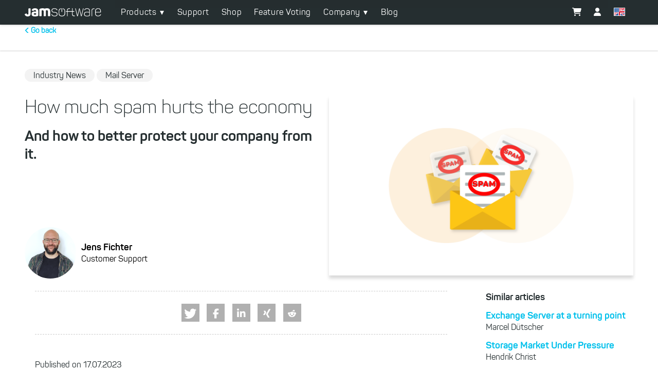

--- FILE ---
content_type: text/html; charset=UTF-8
request_url: https://www.jam-software.com/blog/how-much-does-spam-hurt-economy.shtml
body_size: 9478
content:
<!DOCTYPE html>
<html lang="en" dir="ltr" prefix="content: http://purl.org/rss/1.0/modules/content/  dc: http://purl.org/dc/terms/  foaf: http://xmlns.com/foaf/0.1/  og: http://ogp.me/ns#  rdfs: http://www.w3.org/2000/01/rdf-schema#  schema: http://schema.org/  sioc: http://rdfs.org/sioc/ns#  sioct: http://rdfs.org/sioc/types#  skos: http://www.w3.org/2004/02/skos/core#  xsd: http://www.w3.org/2001/XMLSchema# ">
  <head>
    <script>
      WebFontConfig = {
        custom: {
          families: ['panton-light', 'panton-regular', 'panton-bold']
        }
      };
    </script>
    <title>How much spam hurts the economy</title>
    <meta charset="utf-8" />
<meta name="description" content="And how to better protect your company from it." />
<link rel="canonical" href="https://www.jam-software.com/blog/how-much-does-spam-hurt-economy.shtml" />
<meta property="og:title" content="How much spam hurts the economy" />
<meta property="og:description" content="And how to better protect your company from it." />
<meta property="og:image" content="https://www.jam-software.com/sites/default/files/2023-07/Blog-Thumbnail-Image_Spam-Schaden.png" />
<meta name="MobileOptimized" content="width" />
<meta name="HandheldFriendly" content="true" />
<meta name="viewport" content="width=device-width, initial-scale=1.0" />
<meta name="seobility" content="e43db68e2a1118e9b5bec128d2f9b7af" />
<link rel="icon" href="/themes/custom/jam_theme/favicon.ico" type="image/vnd.microsoft.icon" />
<link rel="alternate" hreflang="en" href="https://www.jam-software.com/blog/how-much-does-spam-hurt-economy.shtml" />
<link rel="alternate" hreflang="de" href="https://www.jam-software.de/blog/wie-sehr-spam-der-wirtschaft-schadet.shtml" />

    <link rel="stylesheet" media="all" href="/sites/default/files/css/css_HW0Iy7Inw56PKsSMHDspiEN_mTNOIt0Fbhfq0fff2Ww.css?delta=0&amp;language=en&amp;theme=jam_theme&amp;include=eJxFyEEKwzAMBdELqdGRimL_xC5SbCS7JT19IRSyeQOTVCJONkTIjqDUHHw0N9H6Bb3EnqPAwJfUxWV36SU4--yiy32WefS5ao2CTFHE67bxv4_UrCsGKM4YMF4lQO-KT_DlYi1PxQ-60Dfl" />
<link rel="stylesheet" media="all" href="/sites/default/files/css/css_a5CGghq0HoW44yUaMiusSC1ZMaaowYIz6L0vkobesIY.css?delta=1&amp;language=en&amp;theme=jam_theme&amp;include=eJxFyEEKwzAMBdELqdGRimL_xC5SbCS7JT19IRSyeQOTVCJONkTIjqDUHHw0N9H6Bb3EnqPAwJfUxWV36SU4--yiy32WefS5ao2CTFHE67bxv4_UrCsGKM4YMF4lQO-KT_DlYi1PxQ-60Dfl" />

    <script src="/sites/default/files/js/js_sOPTVBOYf6KsrFXUzN8tSxQ6Nq9f-IuJeOxcFDUBr0k.js?scope=header&amp;delta=0&amp;language=en&amp;theme=jam_theme&amp;include=eJzLSsyNL8lIzU3VzyrWzUhNTEkt0smCi4FJneKMxKLMtDR9KK2bnJ9bkJNakgoAumsXDA"></script>

      <script>
    var _paq = window._paq || [];
    _paq.push(['setCookieDomain', '*.jam-software.com']);
    _paq.push(['setDocumentTitle', 'blog/how-much-does-spam-hurt-economy.shtml/EN/jam-software.com']);
    _paq.push(['setDomains', ['*.jam-software.com', '*.jam-software.de']]);
    _paq.push(['disableCookies']);  _paq.push(['trackPageView']); _paq.push(['enableLinkTracking']);
    (function () {var u = 'https://matomo.jam-software.com';_paq.push(['setTrackerUrl', u + '/matomo.php']);_paq.push(['setSiteId', '1']);var d = document, g = d.createElement('script'), s = d.getElementsByTagName('script')[0];
                        g.type = 'text/javascript';g.async = true;g.defer = true;g.src = u + '/matomo.js';s.parentNode.insertBefore(g, s);})();
     function videoPlay(name) { _paq.push(['trackEvent', 'Video', 'Play', name]);}</script>                     </head>
  <body class="path-node page-node-type-article">
        <a href="#main-content" class="visually-hidden focusable skip-link">
      Skip to main content
    </a>
    
      <div class="dialog-off-canvas-main-canvas" data-off-canvas-main-canvas>
    <div  class="page">
    <div class="page__nav js-page-nav">
        <div class="page__nav-wrap">
            <div class="page__nav-ct">

                                <div class="page__nav-logo-ct"><div class="page__nav-logo-ttl">
                                    <a class="page__nav-logo-lnk " href="https://www.jam-software.com/">
                        <img class="page__nav-logo" src="/themes/custom/jam_theme/images/JAM_Software_Logo_w.svg" width="149" height="16" alt="JAM Software">
                    </a>
                                </div></div>
                
                <button class="page__nav-mob-toggle lnk--burger js-nv-toggle-lnk" title="Show navigation">
                    <span class="ln ln--1 js-nv-mn-lnk-ln-1"></span>
                    <span class="ln ln--2 js-nv-mn-lnk-ln-2"></span>
                    <span class="ln ln--3 js-nv-mn-lnk-ln-3"></span>
                </button>

                <div class="page__nav-user page__nav-user--tablet">  <div class="region region-user-menu">
    <nav role="navigation" aria-labelledby="block-jam-theme-account-menu--2-menu" id="block-jam-theme-account-menu--2" class="block block-menu navigation navigation--account page__nav-account">
            
  <h2 class="visually-hidden" id="block-jam-theme-account-menu--2-menu">User account menu</h2>
  

        
              <ul basket_url="https://customers.jam-software.de/basket.php?language=EN" avatar_url="https://customers.jam-software.de/user.php?language=EN" class="menu nav navbar-nav navbar-right">
                            <li class="menu__itm">
                  <a href="https://customers.jam-software.de/basket.php?language=EN" class="dropdown-toggle menu__lnk"><i class="fa-solid fa-cart-shopping"></i></a>
                          </li>
                        <li class="menu__itm">
                  <a href="https://customers.jam-software.de/user.php?language=EN" class="dropdown-toggle menu__lnk"><i class="fa-solid fa-user"></i></a>
                          </li>
        </ul>
  


  </nav>
<div class="language-switcher-language-url page__lang-switch" id="block-languageswitcher" role="navigation">
    <ul class="links menu"><li hreflang="en" data-drupal-link-system-path="node/689" class="en menu__itm is-active" aria-current="page"><a href="https://www.jam-software.com/blog/how-much-does-spam-hurt-economy.shtml" class="language-link menu__lnk noArrow is-active" hreflang="en" data-drupal-link-system-path="node/689" aria-current="page"><img  class="language-flag" src="/themes/custom/jam_theme/images/flaggs/lang_en.png" alt="English" typeof="foaf:Image" />
</a></li><li hreflang="de" data-drupal-link-system-path="node/689" class="de menu__itm"><a href="https://www.jam-software.de/blog/wie-sehr-spam-der-wirtschaft-schadet.shtml" class="language-link menu__lnk noArrow" hreflang="de" data-drupal-link-system-path="node/689"><img  class="language-flag" src="/themes/custom/jam_theme/images/flaggs/lang_de.png" alt="Deutsch" typeof="foaf:Image" />
</a></li></ul>
</div>

  </div>
</div>

                <div class="page__nav-menu js-top-nav">
                    <div class="page__nav-menu-ct">
                        <div class="page__nav-menu-scroll-ct js-top-nav-ct">
                              <div class="region region-site-navigation">
    <nav role="navigation" aria-labelledby="block-jam-theme-main-menu-menu" id="block-jam-theme-main-menu" class="block block-menu navigation navigation--main js-top-nav-menu">
            
  <h2 class="visually-hidden" id="block-jam-theme-main-menu-menu">Main navigation</h2>
  

        
              <ul class="menu nav navbar-nav js-nav js-nav-ct">
                    <li class="menu__itm expanded dropdown">
      <span class="menu__lnk js-sub-nv-lnk">Products</span>
                            <ul class="menu js-nav js-nav-ct js-sub-nav js-nav">
                    <li class="menu__itm expanded">
      <span class="menu__lnk js-sub-nv-lnk">Storage Management</span>
                            <ul class="menu js-nav js-nav-ct js-sub-nav js-nav">
                    <li class="menu__itm">
      <a href="https://www.jam-software.com/treesize" class="menu__lnk" data-drupal-link-system-path="node/253">TreeSize</a>
            </li>
                <li class="menu__itm">
      <a href="https://www.jam-software.com/spaceobserver" class="menu__lnk" data-drupal-link-system-path="node/190">SpaceObServer</a>
            </li>
                <li class="menu__itm">
      <a href="https://www.jam-software.com/ultrasearch" class="menu__lnk" data-drupal-link-system-path="node/547">UltraSearch</a>
            </li>
        </ul>
  
            </li>
                <li class="menu__itm expanded">
      <a href="https://www.jam-software.com/index.shtml#more-solutions" class="menu__lnk js-sub-nv-lnk" data-drupal-link-system-path="node/482">More Solutions</a>
                            <ul class="menu js-nav js-nav-ct js-sub-nav js-nav">
                    <li class="menu__itm">
      <a href="https://www.jam-software.com/exchange_server_toolbox" title="Exchange Server Toolbox" class="menu__lnk" data-drupal-link-system-path="node/13">Exchange Server Toolbox</a>
            </li>
                <li class="menu__itm">
      <a href="https://www.jam-software.com/smartpop2exchange" title="SmartPOP2Exchange" class="menu__lnk" data-drupal-link-system-path="node/146">SmartPOP2Exchange</a>
            </li>
                <li class="menu__itm">
      <a href="https://www.jam-software.com/spamassassin_in_a_box" title="SpamAssassin" class="menu__lnk" data-drupal-link-system-path="node/15">SpamAssassin in a Box</a>
            </li>
                <li class="menu__itm">
      <a href="https://www.jam-software.com/sepa-transfer" class="menu__lnk" data-drupal-link-system-path="node/210">SEPA-Transfer</a>
            </li>
                <li class="menu__itm">
      <a href="https://www.jam-software.com/shellbrowser_delphi" class="menu__lnk" data-drupal-link-system-path="node/224">ShellBrowser Delphi Components</a>
            </li>
                <li class="menu__itm">
      <a href="https://www.jam-software.com/shellbrowser_net" class="menu__lnk" data-drupal-link-system-path="node/95">ShellBrowser .NET Components</a>
            </li>
        </ul>
  
            </li>
                <li class="menu__itm expanded">
      <a href="https://www.jam-software.com/index.shtml#freeware" class="menu__lnk js-sub-nv-lnk" data-drupal-link-system-path="node/482">Freeware</a>
                            <ul class="menu js-nav js-nav-ct js-sub-nav js-nav">
                    <li class="menu__itm">
      <a href="https://www.jam-software.com/heavyload" class="menu__lnk" data-drupal-link-system-path="node/19">HeavyLoad</a>
            </li>
                <li class="menu__itm">
      <a href="https://www.jam-software.com/filelist" class="menu__lnk" data-drupal-link-system-path="node/269">FileList</a>
            </li>
                <li class="menu__itm">
      <a href="https://www.jam-software.com/spamassassin" class="menu__lnk" data-drupal-link-system-path="node/39">SpamAssassin for Windows</a>
            </li>
                <li class="menu__itm">
      <a href="https://www.jam-software.com/virtual-treeview" class="menu__lnk" data-drupal-link-system-path="node/97">Virtual Treeview</a>
            </li>
        </ul>
  
            </li>
        </ul>
  
            </li>
                <li class="menu__itm">
      <a href="https://www.jam-software.com/support.shtml" class="menu__lnk" data-drupal-link-system-path="node/702">Support</a>
            </li>
                <li class="menu__itm">
      <a href="https://customers.jam-software.de/prices.php?language=EN" class="menu__lnk">Shop</a>
            </li>
                <li class="menu__itm">
      <a href="https://jam-software-feedback.upvotyfeedback.com" target="_blank" rel="noreferrer" class="menu__lnk">Feature Voting</a>
            </li>
                <li class="menu__itm expanded dropdown">
      <span class="menu__lnk js-sub-nv-lnk">Company</span>
                            <ul class="menu js-nav js-nav-ct js-sub-nav js-nav">
                    <li class="menu__itm">
      <a href="https://www.jam-software.com/company/we-at-jam-software.shtml" title="About JAM Software" class="menu__lnk" data-drupal-link-system-path="node/228">About JAM Software</a>
            </li>
                <li class="menu__itm">
      <a href="https://www.jam-software.com/company/jobs.shtml" title="Job opportunities" class="menu__lnk" data-drupal-link-system-path="node/88">Jobs &amp; Career</a>
            </li>
                <li class="menu__itm">
      <a href="https://www.jam-software.com/company/internship.shtml" class="menu__lnk" data-drupal-link-system-path="node/593">Training and Internship</a>
            </li>
                <li class="menu__itm">
      <a href="https://www.jam-software.com/company/codeofconduct.shtml" class="menu__lnk" data-drupal-link-system-path="node/573">Code of Conduct</a>
            </li>
        </ul>
  
            </li>
                <li class="menu__itm">
      <a href="https://www.jam-software.com/blog" class="menu__lnk" data-drupal-link-system-path="node/581">Blog</a>
            </li>
        </ul>
  


  </nav>

  </div>

                              <div class="region region-user-menu">
    <nav role="navigation" aria-labelledby="block-jam-theme-account-menu--2-menu" id="block-jam-theme-account-menu--2" class="block block-menu navigation navigation--account page__nav-account">
            
  <h2 class="visually-hidden" id="block-jam-theme-account-menu--2-menu">User account menu</h2>
  

        
              <ul basket_url="https://customers.jam-software.de/basket.php?language=EN" avatar_url="https://customers.jam-software.de/user.php?language=EN" class="menu nav navbar-nav navbar-right">
                            <li class="menu__itm">
                  <a href="https://customers.jam-software.de/basket.php?language=EN" class="dropdown-toggle menu__lnk"><i class="fa-solid fa-cart-shopping"></i></a>
                          </li>
                        <li class="menu__itm">
                  <a href="https://customers.jam-software.de/user.php?language=EN" class="dropdown-toggle menu__lnk"><i class="fa-solid fa-user"></i></a>
                          </li>
        </ul>
  


  </nav>
<div class="language-switcher-language-url page__lang-switch" id="block-languageswitcher" role="navigation">
    <ul class="links menu"><li hreflang="en" data-drupal-link-system-path="node/689" class="en menu__itm is-active" aria-current="page"><a href="https://www.jam-software.com/blog/how-much-does-spam-hurt-economy.shtml" class="language-link menu__lnk noArrow is-active" hreflang="en" data-drupal-link-system-path="node/689" aria-current="page"><img  class="language-flag" src="/themes/custom/jam_theme/images/flaggs/lang_en.png" alt="English" typeof="foaf:Image" />
</a></li><li hreflang="de" data-drupal-link-system-path="node/689" class="de menu__itm"><a href="https://www.jam-software.de/blog/wie-sehr-spam-der-wirtschaft-schadet.shtml" class="language-link menu__lnk noArrow" hreflang="de" data-drupal-link-system-path="node/689"><img  class="language-flag" src="/themes/custom/jam_theme/images/flaggs/lang_de.png" alt="Deutsch" typeof="foaf:Image" />
</a></li></ul>
</div>

  </div>

                        </div>
                    </div>
                </div>
            </div>
        </div>
    </div>

    <div class="page__ct">
        

        <main role="main">
              <div class="region region-content">
    <div data-drupal-messages-fallback class="hidden"></div><div id="block-jam-theme-content" class="block block-system block-system-main-block">
  
    
      <article  data-history-node-id="689" about="https://www.jam-software.com/blog/how-much-does-spam-hurt-economy.shtml" typeof="schema:Article" class="blog-article full">
	<nav class="site-nav-sec">
		<div class="site-nav-sec__ct">
			<a href="/blog" class="back-btn">Go back</a>
		</div>
	</nav>

	  <span property="schema:name" content="How much spam hurts the economy" class="rdf-meta hidden"></span>


	<div class="header">
		<div class="tags"><div  >
                <span about="https://www.jam-software.com/taxonomy/term/52" typeof="schema:Thing" class="blog-filter-tag-indicator" data-view-mode="blog_article_full" data-color="Green">Industry News</span>

                <span about="https://www.jam-software.com/taxonomy/term/39" typeof="schema:Thing" class="blog-filter-tag-indicator" data-view-mode="blog_article_full" data-color="Green">Mail Server</span>

    </div></div>
		<div class="header-content">
			<div class="text">
				<div class="headlines">
					<div class="title"><h1><span property="schema:name" class="field field--name-title field--type-string field--label-hidden">How much spam hurts the economy</span>
</h1></div>
					<div class="subtitle"><h2><div  >
            And how to better protect your company from it.
    </div></h2></div>
				</div>
				<div class="author--info">
					<div  >
                <div about="https://www.jam-software.com/taxonomy/term/63" class="author module"">
        <div class="avatar"><div  >
            <div class="media media--type-blog-author-picture media--view-mode-">
            <img  loading="lazy" src="/sites/default/files/styles/blog_detail_author/public/2023-07/Jens_Avatar.png?itok=s4fyt2_U" width="150" height="150" alt="Blog Author Jens" typeof="foaf:Image" class="image-style-blog-detail-author" />




  </div>

    </div></div>
        <div class="info">
            <div class="name"><h3>Jens Fichter</h3></div>
            <div class="position">Customer Support</div>
        </div>
    </div>

    </div>
				</div>
			</div>
			<div class="image">
				<div  >
            <div class="media media--type-blog-thumbnails media--view-mode-">
            <img  loading="lazy" src="/sites/default/files/2023-07/Blog-Thumbnail-Image_Spam-Schaden.png" width="1440" height="720" alt="How spam can hurt the economy" typeof="foaf:Image" />



  </div>

    </div>
			</div>
		</div>

	</div>

	<div class="content">
		<div class="modules">
			<div class="social--sharing module">
				<div class="shariff"   data-services="[&quot;twitter&quot;,&quot;facebook&quot;,&quot;linkedin&quot;,&quot;xing&quot;,&quot;reddit&quot;]" data-theme="grey" data-css="complete" data-orientation="horizontal" data-mail-url="mailto:" data-referrer-track="%3Fmtm_campaign%3DBlogShare%26amp%3Bmtm_kwd%3DArticle" data-button-style="icon" data-lang="en">
    
        
</div>

			</div>

			<div class="info module">
				<div class="date">
					Published on 17.07.2023
				</div>
			</div>

			    <div  class="modules">
                    <div  class="module module--text module--text cms-cnt" >
    <div  class="clearfix text-formatted" >
            <p><span lang="EN-GB">Spam has long been a nuisance for Internet users worldwide. Spam is annoying. Beyond just being a nuisance, however, many overlook how much spam hurts businesses and therefore the economy. The effects range from lost productivity to financial damage.</span></p><p><span lang="EN-GB">Reason enough to take a closer look at the topic. In this article, we will look at the following questions:</span></p><ol><li><span lang="EN-GB">How high is the economic damage caused by spam and phishing?</span></li><li><span lang="EN-GB">How is spam used for phishing attacks and social engineering?</span></li><li><span lang="EN-GB">How can smart software protect against spam?</span></li><li><span lang="EN-GB">How does SpamAssassin's Bayesian filter work?</span></li><li><span lang="EN-GB">How much can we save by using Exchange Server Toolbox?</span></li></ol>
    </div>
</div>

                        <section  class="module module--section section">
                    <div class="section__anchor" id="how-high-is-the-economic-damage-caused-by-spam-and-phishing"></div>
                        <div class="section__inline-ct">
            <div class="section__ct section__hd-ct">
                <header class="section__hd">
                    <h2 class="section__ttl "><span >
    <p>How high is the economic damage caused by spam and phishing?</p>

</span></h2>
                                    </header>
            </div>

            <div class="section__bd-ct">
                <div class="section__bd">
                    <div  class="section__modules" >
            <div  class="module module--text module--text cms-cnt" >
    <div  class="clearfix text-formatted" >
            <p><span lang="EN-GB">According to a study by the German Association for Information Technology, Telecommunications and New Media (Bitkom) in 2022, companies in Germany incurred over&nbsp;</span><a href="https://www.bitkom.org/sites/main/files/2022-08/Bitkom-Charts_Wirtschaftsschutz_Cybercrime_31.08.2022.pdf"><span lang="EN-GB">10 billion euros in&nbsp;damages</span></a><span lang="EN-GB"> as a result of extortion with stolen or encrypted data. One significant attack vector is email.&nbsp;</span></p><p><span lang="EN-GB">In addition, immense damage results from lost productivity and wasted resources when processing spam emails. This is because&nbsp;</span><a href="https://de.statista.com/statistik/daten/studie/872986/umfrage/anteil-der-spam-mails-am-gesamten-e-mail-verkehr-weltweit/"><span lang="EN-GB">spam accounted for&nbsp;over 45% of the global email</span></a><span lang="EN-GB"> traffic in 2021.</span></p><p><span lang="EN-GB">The financial burden of spam on companies is therefore immense. Spam not only demands the attention of employees, but also resources such as storage space, bandwidth and computing power. Companies need to make additional investments to expand their infrastructure and cope with the increasing volume of spam.</span></p><p><span lang="EN-GB">You might think that the few minutes you spend reading and deleting spam hardly matter. But is that really true? Let's do a quick thought experiment:</span></p><p><span lang="EN-GB">Let's assume you are a small to medium sized company with 45 employees. Your employees recognize spam quickly and effectively and need only 5 minutes a day to recognize and delete such emails. So far, so good.</span></p><p><span lang="EN-GB">Let's now assume average wage costs of around €30 per hour and around 200 working days per employee per year. In this case, just removing spam from the mailbox costs you €22,500 per year, and that's with only 5 minutes of spam processing per day.</span></p><p><span lang="EN-GB">These are only the costs incurred for processing spam. The costs incurred if employees fall for phishing attempts would be significantly higher.</span></p>
    </div>
</div>

    </div>
                </div>
            </div>
        </div>
        
                                </section>

                        <section  class="module module--section section">
                    <div class="section__anchor" id="how-is-spam-used-for-phishing-attacks-and-social-engineering"></div>
                        <div class="section__inline-ct">
            <div class="section__ct section__hd-ct">
                <header class="section__hd">
                    <h2 class="section__ttl "><span >
    <p>How is spam used for phishing attacks and social engineering?</p>

</span></h2>
                                    </header>
            </div>

            <div class="section__bd-ct">
                <div class="section__bd">
                    <div  class="section__modules" >
            <div  class="module module--text module--text cms-cnt" >
    <div  class="clearfix text-formatted" >
            <p><span lang="EN-GB">Spam not only consumes resources, but often serves as a vehicle for phishing and social engineering attacks on your organization. This refers to fake emails from criminals who try to obtain sensitive information.</span></p>
    </div>
</div>

            <div  class="module module--image js-lightbox-image module--image-lightbox" >
    <div  >
            <div class="media media--type-blog-content-images media--view-mode-">
            <a href="/sites/default/files/2023-07/Blog-Content-Image_Spam-Schaden_Social-Engineering_EN.png">  <img  loading="eager" srcset="/sites/default/files/2023-07/Blog-Content-Image_Spam-Schaden_Social-Engineering_EN.png 1x" width="1920" height="1080" src="/sites/default/files/2023-07/Blog-Content-Image_Spam-Schaden_Social-Engineering_EN.png" alt="Example for a social engineering attack" typeof="foaf:Image" />

</a>


  </div>

    </div>
</div>

            <div  class="module module--text module--text cms-cnt" >
    <div  class="clearfix text-formatted" >
            <p><span lang="EN-GB">For example, they pretend to be the CEO and contact employees to ask them to transfer a sum of money to a certain account. A well-written scam email, combined with the daily stress of work, can also cause particularly attentive employees to fall for them.</span></p><p><span lang="EN-GB">Especially in combination with a successful ransomware attack, such an attack can lead to significant financial damage for your company.</span></p><p><span lang="EN-GB">Ransomware attacks refer to attacks where criminals gain access to your network, encrypt data, and demand a ransom to decrypt the data.&nbsp; Currently, the threat level from such cyber attacks is unfortunately particularly high.</span></p>
    </div>
</div>

    </div>
                </div>
            </div>
        </div>
        
                                </section>

                        <section  class="module module--section section">
                    <div class="section__anchor" id="how-can-smart-software-protect-against-spam"></div>
                        <div class="section__inline-ct">
            <div class="section__ct section__hd-ct">
                <header class="section__hd">
                    <h2 class="section__ttl "><span >
    <p>How can smart software protect against spam?</p>

</span></h2>
                                    </header>
            </div>

            <div class="section__bd-ct">
                <div class="section__bd">
                    <div  class="section__modules" >
            <div  class="module module--text module--text cms-cnt" >
    <div  class="clearfix text-formatted" >
            <p><span lang="EN-GB">The best solution, of course, is to prevent phishing emails and spam from reaching your employees in the first place!</span></p><p><span lang="EN-GB">That's easy to say, of course - but how can you ensure that?</span></p><p><span lang="EN-GB">Clever plugins for your email server can be the solution. Our Exchange Server Toolbox offers your company an effective solution to save time, money and nerves in the fight against spam.</span></p><p><span lang="EN-GB">The plugin for Microsoft Exchange Server comes with the integrated SpamAssassin, which is known as a powerful spam filter from the Linux world.</span></p><p><span lang="EN-GB">The Exchange Server Toolbox ensures that spam messages are automatically blocked before they reach your employees' mailboxes. This means less manual effort and more time for important work.</span></p><p><span lang="EN-GB">It is possible for your IT to set individual filtering rules to effectively block spam. It becomes even more effective if your employees help to train spam. All they have to do is mark the unwanted email in your Outlook mailbox - the integrated SpamAssassin and its so-called Bayes filter immediately starts analyzing the spam and adjusts its rules.</span></p><p><a href="https://knowledgebase.jam-software.com/6087"><span lang="EN-GB">Read our tutorial</span></a><span lang="EN-GB"> to further improve your filtering.&nbsp;</span></p>
    </div>
</div>

    </div>
                </div>
            </div>
        </div>
        
                                </section>

                        <section  class="module module--section section">
                    <div class="section__anchor" id="how-does-the-bayes-filter-of-spamassassin-work"></div>
                        <div class="section__inline-ct">
            <div class="section__ct section__hd-ct">
                <header class="section__hd">
                    <h2 class="section__ttl "><span >
    <p>How does the Bayes filter of SpamAssassin work?</p>

</span></h2>
                                    </header>
            </div>

            <div class="section__bd-ct">
                <div class="section__bd">
                    <div  class="section__modules" >
            <div  class="module module--text module--text cms-cnt" >
    <div  class="clearfix text-formatted" >
            <p><span lang="EN-GB">So how exactly does SpamAssassin's spam detection work and is it reliable? Let's take a closer look at the method.</span></p>
    </div>
</div>

            <div  class="module module--image js-lightbox-image module--image-lightbox" >
    <div  >
            <div class="media media--type-blog-content-images media--view-mode-">
            <a href="/sites/default/files/2023-07/Blog-Content-Image_Spam-Schaden_Bayes-Filter.png">  <img  loading="eager" srcset="/sites/default/files/2023-07/Blog-Content-Image_Spam-Schaden_Bayes-Filter.png 1x" width="1920" height="1080" src="/sites/default/files/2023-07/Blog-Content-Image_Spam-Schaden_Bayes-Filter.png" alt="How the Bayes filter works" typeof="foaf:Image" />

</a>


  </div>

    </div>
</div>

            <div  class="module module--text module--text cms-cnt" >
    <div  class="clearfix text-formatted" >
            <p><span lang="EN-GB">As already stated, SpamAssassin uses the Bayes filter as a method to effectively filter spam emails. The Bayes filter is based on the statistical concept of the Bayes theorem, which calculates the probability of an event based on previous experience.</span></p><p><span lang="EN-GB">SpamAssassin analyzes the content of an email and extracts certain features such as words, phrases and patterns. Based on these features, a probability is calculated whether the email is spam or not.</span></p><p><span lang="EN-GB">The Bayes filter uses two main categories: "Ham" (valid emails) and "Spam".</span></p><p><span lang="EN-GB">At the beginning, the Bayes filter is initialized with a training phase. Both spam and ham emails are used to collect statistical information about their contents. The filter learns which features are typical for spam or ham and how important these features are for the classification.</span></p><p><span lang="EN-GB">Once the Bayes filter is trained, it can analyze new emails and decide whether they are spam based on the probabilities. To do this, the filter calculates a spam probability for each email based on the statistical information collected. If the calculated probability exceeds a certain threshold, the email is marked as spam.</span></p><p><span lang="EN-GB">The advantage of the Bayes filter is that it can continuously adapt to new spam patterns. As SpamAssassin identifies new spam characteristics, the filter can update its probability calculations accordingly and become more effective at detecting spam.</span></p>
    </div>
</div>

    </div>
                </div>
            </div>
        </div>
        
                                </section>

                        <section  class="module module--section section">
                    <div class="section__anchor" id="how-much-can-we-save-by-using-exchange-server-toolbox"></div>
                        <div class="section__inline-ct">
            <div class="section__ct section__hd-ct">
                <header class="section__hd">
                    <h2 class="section__ttl "><span >
    <p>How much can we save by using Exchange Server Toolbox?</p>

</span></h2>
                                    </header>
            </div>

            <div class="section__bd-ct">
                <div class="section__bd">
                    <div  class="section__modules" >
            <div  class="module module--text module--text cms-cnt" >
    <div  class="clearfix text-formatted" >
            <p><span lang="EN-GB">Now that was a lot of input about our mail server plugin. But how can the Exchange Server Toolbox effectively contribute to your cost savings? Let's go back to our example calculation from the beginning.</span></p><p><span lang="EN-GB">The cost of €22,500 per year just by processing spam emails may seem high, but it is quite realistic. If the spam filter of our Exchange Server Toolbox would only detect and filter about 80% of the spam, this would mean saving about €17,500 per year.</span></p><p><span lang="EN-GB">The price for the Exchange Server Toolbox license is already charged in this example. But the savings go even further: With rules for e-mail traffic that you can create in the Exchange Server Toolbox, you can further increase your productivity and automate processes.</span></p><p><span lang="EN-GB">Would you like to try the Exchange Server Toolbox for yourself? No problem -&nbsp;</span><a href="/exchange_server_toolbox/"><span lang="EN-GB">test it&nbsp;free of charge for 30 days</span></a><span lang="EN-GB">.</span></p><p><span lang="EN-GB">Do you need help with the setup? We are happy to help!&nbsp;</span><a href="https://customers.jam-software.de/contact.php?language=EN&amp;scope_id=49"><span lang="EN-GB">Just contact us</span></a><span lang="EN-GB"> for setup help or training on how to use Exchange Server Toolbox. We look forward to getting in touch with you!&nbsp;</span></p>
    </div>
</div>

    </div>
                </div>
            </div>
        </div>
        
                                </section>

                    
<div  >
    <div  >
            <div  class="module module--text module--text cms-cnt" >
    <div  class="clearfix text-formatted" >
            <p>&nbsp;</p>

<p>Want to always stay up to date? <a href="https://customers.jam-software.de/subscribe.php?language=EN&amp;mtm_campaign=Newsletter&amp;mtm_kwd=blog_subscribe">Subscribe to our newsletter now!</a></p>

<p>Do you like what you've just read, have new ideas or feedback? <a href="https://customers.jam-software.de/contact.php?language=EN&amp;scope_id=34">Visit our contact form</a> and let us know your thoughts!</p>
    </div>
</div>

    </div>
</div>
            </div>


			<div class="social--sharing module">
				<div class="shariff"   data-services="[&quot;twitter&quot;,&quot;facebook&quot;,&quot;linkedin&quot;,&quot;xing&quot;,&quot;reddit&quot;]" data-theme="grey" data-css="complete" data-orientation="horizontal" data-mail-url="mailto:" data-referrer-track="%3Fmtm_campaign%3DBlogShare%26amp%3Bmtm_kwd%3DArticle" data-button-style="icon" data-lang="en">
    
        
</div>

			</div>
		</div>
		<div class="sidebar">
							<div class="similar-articles">
					<h3>Similar articles</h3>
					<div><div class="views-element-container"><div class="view view-blog-detail-similar-articles view-id-blog_detail_similar_articles view-display-id-default js-view-dom-id-588bb33fcc4f8062d0d5ef35b62bf2df49e89d7cc2263122c98ef9b0b93d4b30">
  
    
      
      <div class="view-content">
          <div><div class="blog-article related-content">
	<div class="title"><h3><a href="https://www.jam-software.com/exchange_server_toolbox/stop-of-further-development.shtml"><span property="schema:name" class="field field--name-title field--type-string field--label-hidden">Exchange Server at a turning point</span>
</a></h3></div>
	<div class="author"><div  >
            Marcel Dütscher
    </div></div>
</div></div>
    <div><div class="blog-article related-content">
	<div class="title"><h3><a href="https://www.jam-software.com/treesize/storage-market-under-pressure.shtml"><span property="schema:name" class="field field--name-title field--type-string field--label-hidden">Storage Market Under Pressure</span>
</a></h3></div>
	<div class="author"><div  >
            Hendrik Christ
    </div></div>
</div></div>
    <div><div class="blog-article related-content">
	<div class="title"><h3><a href="https://www.jam-software.com/treesize/how-storage-management-automation-helps-avoid-data-explosion.shtml"><span property="schema:name" class="field field--name-title field--type-string field--label-hidden">How To Keep The Data Explosion Under Control</span>
</a></h3></div>
	<div class="author"><div  >
            Jens Fichter
    </div></div>
</div></div>

    </div>
  
          </div>
</div>
</div>
				</div>
			
			<div class="tags">
				<h3>Tags</h3>
				<div class="views-element-container"><div class="view view-blog-filter-tag view-id-blog_filter_tag view-display-id-default js-view-dom-id-5d617b150f96030ade880c0c5f7e4a459d8ca34ba100e480dbcfd2c1e9626093">
  
    
      
      <div class="view-content">
          <div class="views-row">    <div about="https://www.jam-software.com/taxonomy/term/38" typeof="schema:Thing">
        <a class="blog-filter-tag-button" href="/blog-overview#tags=storage-management" data-filter-tag="storage-management" data-color="Green">Storage Management</a>
    </div>
</div>
    <div class="views-row">    <div about="https://www.jam-software.com/taxonomy/term/50" typeof="schema:Thing">
        <a class="blog-filter-tag-button" href="/blog-overview#tags=tips--tricks" data-filter-tag="tips--tricks" data-color="Green">Tips &amp; Tricks</a>
    </div>
</div>
    <div class="views-row">    <div about="https://www.jam-software.com/taxonomy/term/69" typeof="schema:Thing">
        <a class="blog-filter-tag-button" href="/blog-overview#tags=helpful-guide" data-filter-tag="helpful-guide" data-color="Green">Helpful Guide</a>
    </div>
</div>
    <div class="views-row">    <div about="https://www.jam-software.com/taxonomy/term/33" typeof="schema:Thing">
        <a class="blog-filter-tag-button" href="/blog-overview#tags=inside-jam" data-filter-tag="inside-jam" data-color="Green">Inside JAM</a>
    </div>
</div>
    <div class="views-row">    <div about="https://www.jam-software.com/taxonomy/term/58" typeof="schema:Thing">
        <a class="blog-filter-tag-button" href="/blog-overview#tags=product-news" data-filter-tag="product-news" data-color="Green">Product News</a>
    </div>
</div>
    <div class="views-row">    <div about="https://www.jam-software.com/taxonomy/term/39" typeof="schema:Thing">
        <a class="blog-filter-tag-button" href="/blog-overview#tags=mail-server" data-filter-tag="mail-server" data-color="Green">Mail Server</a>
    </div>
</div>
    <div class="views-row">    <div about="https://www.jam-software.com/taxonomy/term/52" typeof="schema:Thing">
        <a class="blog-filter-tag-button" href="/blog-overview#tags=industry-news" data-filter-tag="industry-news" data-color="Green">Industry News</a>
    </div>
</div>
    <div class="views-row">    <div about="https://www.jam-software.com/taxonomy/term/40" typeof="schema:Thing">
        <a class="blog-filter-tag-button" href="/blog-overview#tags=it-security" data-filter-tag="it-security" data-color="Green">IT-Security</a>
    </div>
</div>
    <div class="views-row">    <div about="https://www.jam-software.com/taxonomy/term/43" typeof="schema:Thing">
        <a class="blog-filter-tag-button" href="/blog-overview#tags=sepa-banking" data-filter-tag="sepa-banking" data-color="Green">SEPA Banking</a>
    </div>
</div>
    <div class="views-row">    <div about="https://www.jam-software.com/taxonomy/term/44" typeof="schema:Thing">
        <a class="blog-filter-tag-button" href="/blog-overview#tags=case-study" data-filter-tag="case-study" data-color="Green">Case Study</a>
    </div>
</div>

    </div>
  
          </div>
</div>

			</div>

			<div class="authors">
				<h3>Authors</h3>
				<div class="views-element-container"><div class="view view-blog-filter-author view-id-blog_filter_author view-display-id-default js-view-dom-id-d5fd3a44c0755f03ff7a5bd398c510005393b2d007a9012d66f6aeaf3ba937e0">
  
    
      
      <div class="view-content">
          <div class="views-row">	<div about="https://www.jam-software.com/taxonomy/term/35"">
	    <a class="blog-filter-author-button" href="/blog-overview#authors=hendrik-christ" data-filter-author="hendrik-christ" data-color="Freeware">Hendrik Christ</a>
	</div>
</div>
    <div class="views-row">	<div about="https://www.jam-software.com/taxonomy/term/48"">
	    <a class="blog-filter-author-button" href="/blog-overview#authors=joachim-marder" data-filter-author="joachim-marder" data-color="Freeware">Joachim Marder</a>
	</div>
</div>
    <div class="views-row">	<div about="https://www.jam-software.com/taxonomy/term/63"">
	    <a class="blog-filter-author-button" href="/blog-overview#authors=jens-fichter" data-filter-author="jens-fichter" data-color="Freeware">Jens Fichter</a>
	</div>
</div>
    <div class="views-row">	<div about="https://www.jam-software.com/taxonomy/term/46"">
	    <a class="blog-filter-author-button" href="/blog-overview#authors=marcel-dütscher" data-filter-author="marcel-dütscher" data-color="Freeware">Marcel Dütscher</a>
	</div>
</div>
    <div class="views-row">	<div about="https://www.jam-software.com/taxonomy/term/49"">
	    <a class="blog-filter-author-button" href="/blog-overview#authors=ajoschi-roth" data-filter-author="ajoschi-roth" data-color="Freeware">Ajoschi Roth</a>
	</div>
</div>
    <div class="views-row">	<div about="https://www.jam-software.com/taxonomy/term/62"">
	    <a class="blog-filter-author-button" href="/blog-overview#authors=sepideh" data-filter-author="sepideh" data-color="Freeware">Sepideh</a>
	</div>
</div>
    <div class="views-row">	<div about="https://www.jam-software.com/taxonomy/term/36"">
	    <a class="blog-filter-author-button" href="/blog-overview#authors=sabine-weber" data-filter-author="sabine-weber" data-color="Freeware">Sabine Weber</a>
	</div>
</div>
    <div class="views-row">	<div about="https://www.jam-software.com/taxonomy/term/51"">
	    <a class="blog-filter-author-button" href="/blog-overview#authors=pascal--jan" data-filter-author="pascal--jan" data-color="Freeware">Pascal &amp; Jan</a>
	</div>
</div>

    </div>
  
      
          </div>
</div>

			</div>
		</div>
	</div>
</article>
  </div>

  </div>

        </main>
    </div>

    <footer class="page__ft">
        <div class="page__ft-ct">
              <div class="region region-footer">
    <nav role="navigation" aria-labelledby="block-jam-theme-footer-menu" id="block-jam-theme-footer" class="block block-menu navigation menu--footer">
            
  <h2 class="visually-hidden" id="block-jam-theme-footer-menu">Footer menu</h2>
  

        
              <ul class="menu nav">
                            <li>
        <a href="https://www.jam-software.com/company/jobs.shtml" data-drupal-link-system-path="node/88">Jobs</a>
                  </li>
                        <li>
        <a href="https://customers.jam-software.de/contact.php?language=EN">Contact</a>
                  </li>
                        <li>
        <a href="https://www.jam-software.com/company/license_agreement.shtml" data-drupal-link-system-path="node/171">License Agreement</a>
                  </li>
                        <li>
        <a href="https://www.jam-software.com/company/privacy.shtml" data-drupal-link-system-path="node/172">Privacy Policy</a>
                  </li>
                        <li>
        <a href="https://www.jam-software.com/company/terms_conditions.shtml" data-drupal-link-system-path="node/169">Terms & Conditions</a>
                  </li>
                        <li>
        <a href="https://www.jam-software.com/company/we-at-jam-software.shtml" data-drupal-link-system-path="node/228">About JAM Software</a>
                  </li>
                        <li>
        <a href="/subscribe">Newsletter</a>
                  </li>
                        <li>
        <a href="https://www.jam-software.com/company/imprint.shtml" data-drupal-link-system-path="node/183">Imprint</a>
                  </li>
        </ul>
  


  </nav>
<div id="block-socialmedialinks" class="block block-block-content block-block-contentee22f7f4-687a-4fe8-8ccb-88975482cae7">
  
    
      <div  class="clearfix text-formatted" >
            <ul class="menu"><li class="menu-item"><a href="https://www.linkedin.com/company/jam-software-gmbh" rel="noreferrer" target="_blank"><img src="/sites/default/files/img/icons/LinkedIn-Icon-MonochromeWhite.png" alt="LinkedIn_Logo" width="25" height="25" loading="lazy"></a></li><li class="menu-item"><a href="https://www.youtube.com/channel/UCd9S6kdHAYQnp22ytzKPy3g" rel="noreferrer" target="_blank"><img src="/sites/default/files/img/icons/YouTube-Icon-MonochromeWhite.png" alt="YouTube_Logo" width="25" height="25" loading="lazy"></a></li><li class="menu-item"><a href="https://www.instagram.com/jamsoftware/" rel="noreferrer" target="_blank"><img src="/sites/default/files/img/icons/Social-Media-Instagram.png" alt="Instagram_Logo" width="25" height="25" loading="lazy"></a></li></ul>
    </div>
  </div>

  </div>

        </div>
    </footer>
</div>

  </div>

    
    <script type="application/json" data-drupal-selector="drupal-settings-json">{"path":{"baseUrl":"\/","pathPrefix":"","currentPath":"node\/689","currentPathIsAdmin":false,"isFront":false,"currentLanguage":"en"},"pluralDelimiter":"\u0003","suppressDeprecationErrors":true,"user":{"uid":0,"permissionsHash":"c155be068899c31b36f2a7af524adae57e4a4c751c37d5e37a076de702434271"}}</script>
<script src="/sites/default/files/js/js_4EQODuWPIBQyp0VsiqleKPZqo8uymiNyT3wt8t8xmmE.js?scope=footer&amp;delta=0&amp;language=en&amp;theme=jam_theme&amp;include=eJzLSsyNL8lIzU3VzyrWzUhNTEkt0smCi4FJneKMxKLMtDR9KK2bnJ9bkJNakgoAumsXDA"></script>

                      </body>
</html>


--- FILE ---
content_type: text/css
request_url: https://www.jam-software.com/sites/default/files/css/css_a5CGghq0HoW44yUaMiusSC1ZMaaowYIz6L0vkobesIY.css?delta=1&language=en&theme=jam_theme&include=eJxFyEEKwzAMBdELqdGRimL_xC5SbCS7JT19IRSyeQOTVCJONkTIjqDUHHw0N9H6Bb3EnqPAwJfUxWV36SU4--yiy32WefS5ao2CTFHE67bxv4_UrCsGKM4YMF4lQO-KT_DlYi1PxQ-60Dfl
body_size: 63318
content:
/* @license MIT https://github.com/necolas/normalize.css/blob/3.0.3/LICENSE.md */
html{font-family:sans-serif;-ms-text-size-adjust:100%;-webkit-text-size-adjust:100%;}body{margin:0;}article,aside,details,figcaption,figure,footer,header,hgroup,main,menu,nav,section,summary{display:block;}audio,canvas,progress,video{display:inline-block;vertical-align:baseline;}audio:not([controls]){display:none;height:0;}[hidden],template{display:none;}a{background-color:transparent;}a:active,a:hover{outline:0;}abbr[title]{border-bottom:1px dotted;}b,strong{font-weight:bold;}dfn{font-style:italic;}h1{font-size:2em;margin:0.67em 0;}mark{background:#ff0;color:#000;}small{font-size:80%;}sub,sup{font-size:75%;line-height:0;position:relative;vertical-align:baseline;}sup{top:-0.5em;}sub{bottom:-0.25em;}img{border:0;}svg:not(:root){overflow:hidden;}figure{margin:1em 40px;}hr{box-sizing:content-box;height:0;}pre{overflow:auto;}code,kbd,pre,samp{font-family:monospace,monospace;font-size:1em;}button,input,optgroup,select,textarea{color:inherit;font:inherit;margin:0;}button{overflow:visible;}button,select{text-transform:none;}button,html input[type="button"],input[type="reset"],input[type="submit"]{-webkit-appearance:button;cursor:pointer;}button[disabled],html input[disabled]{cursor:default;}button::-moz-focus-inner,input::-moz-focus-inner{border:0;padding:0;}input{line-height:normal;}input[type="checkbox"],input[type="radio"]{box-sizing:border-box;padding:0;}input[type="number"]::-webkit-inner-spin-button,input[type="number"]::-webkit-outer-spin-button{height:auto;}input[type="search"]{-webkit-appearance:textfield;box-sizing:content-box;}input[type="search"]::-webkit-search-cancel-button,input[type="search"]::-webkit-search-decoration{-webkit-appearance:none;}fieldset{border:1px solid #c0c0c0;margin:0 2px;padding:0.35em 0.625em 0.75em;}legend{border:0;padding:0;}textarea{overflow:auto;}optgroup{font-weight:bold;}table{border-collapse:collapse;border-spacing:0;}td,th{padding:0;}
@media (min--moz-device-pixel-ratio:0){summary{display:list-item;}}
/* @license GPL-2.0-or-later https://www.drupal.org/licensing/faq */
.messages{padding:15px 20px 15px 35px;word-wrap:break-word;border:1px solid;border-width:1px 1px 1px 0;border-radius:2px;background:no-repeat 10px 17px;overflow-wrap:break-word;}[dir="rtl"] .messages{padding-right:35px;padding-left:20px;text-align:right;border-width:1px 0 1px 1px;background-position:right 10px top 17px;}.messages + .messages{margin-top:1.538em;}.messages__list{margin:0;padding:0;list-style:none;}.messages__item + .messages__item{margin-top:0.769em;}.messages--status{color:#325e1c;border-color:#c9e1bd #c9e1bd #c9e1bd transparent;background-color:#f3faef;background-image:url(/themes/contrib/classy/images/icons/73b355/check.svg);box-shadow:-8px 0 0 #77b259;}[dir="rtl"] .messages--status{margin-left:0;border-color:#c9e1bd transparent #c9e1bd #c9e1bd;box-shadow:8px 0 0 #77b259;}.messages--warning{color:#734c00;border-color:#f4daa6 #f4daa6 #f4daa6 transparent;background-color:#fdf8ed;background-image:url(/themes/contrib/classy/images/icons/e29700/warning.svg);box-shadow:-8px 0 0 #e09600;}[dir="rtl"] .messages--warning{border-color:#f4daa6 transparent #f4daa6 #f4daa6;box-shadow:8px 0 0 #e09600;}.messages--error{color:#a51b00;border-color:#f9c9bf #f9c9bf #f9c9bf transparent;background-color:#fcf4f2;background-image:url(/themes/contrib/classy/images/icons/e32700/error.svg);box-shadow:-8px 0 0 #e62600;}[dir="rtl"] .messages--error{border-color:#f9c9bf transparent #f9c9bf #f9c9bf;box-shadow:8px 0 0 #e62600;}.messages--error p.error{color:#a51b00;}
html{line-height:1.15;-ms-text-size-adjust:100%;-webkit-text-size-adjust:100%}body{margin:0}article,aside,footer,header,nav,section{display:block}h1{font-size:2em;margin:.67em 0}figcaption,figure,main{display:block}figure{margin:1em 40px}hr{box-sizing:content-box;height:0;overflow:visible}pre{font-family:monospace,monospace;font-size:1em}a{background-color:transparent;-webkit-text-decoration-skip:objects}abbr[title]{border-bottom:none;text-decoration:underline;text-decoration:underline dotted}b,strong{font-weight:inherit}b,strong{font-weight:bolder}code,kbd,samp{font-family:monospace,monospace;font-size:1em}dfn{font-style:italic}mark{background-color:#ff0;color:#000}small{font-size:80%}sub,sup{font-size:75%;line-height:0;position:relative;vertical-align:baseline}sub{bottom:-.25em}sup{top:-.5em}audio,video{display:inline-block}audio:not([controls]){display:none;height:0}img{border-style:none}svg:not(:root){overflow:hidden}button,input,optgroup,select,textarea{font-family:sans-serif;font-size:100%;line-height:1.15;margin:0}button,input{overflow:visible}button,select{text-transform:none}[type=reset],[type=submit],button,html [type=button]{-webkit-appearance:button}[type=button]::-moz-focus-inner,[type=reset]::-moz-focus-inner,[type=submit]::-moz-focus-inner,button::-moz-focus-inner{border-style:none;padding:0}[type=button]:-moz-focusring,[type=reset]:-moz-focusring,[type=submit]:-moz-focusring,button:-moz-focusring{outline:1px dotted ButtonText}fieldset{padding:.35em .75em .625em}legend{box-sizing:border-box;color:inherit;display:table;max-width:100%;padding:0;white-space:normal}progress{display:inline-block;vertical-align:baseline}textarea{overflow:auto}[type=checkbox],[type=radio]{box-sizing:border-box;padding:0}[type=number]::-webkit-inner-spin-button,[type=number]::-webkit-outer-spin-button{height:auto}[type=search]{-webkit-appearance:textfield;outline-offset:-2px}[type=search]::-webkit-search-cancel-button,[type=search]::-webkit-search-decoration{-webkit-appearance:none}::-webkit-file-upload-button{-webkit-appearance:button;font:inherit}details,menu{display:block}summary{display:list-item}canvas{display:inline-block}template{display:none}[hidden]{display:none}.slick-slider{position:relative;display:block;box-sizing:border-box;-webkit-touch-callout:none;-webkit-user-select:none;-khtml-user-select:none;-moz-user-select:none;-ms-user-select:none;user-select:none;-ms-touch-action:pan-y;touch-action:pan-y;-webkit-tap-highlight-color:transparent}.slick-list{position:relative;overflow:hidden;display:block;margin:0;padding:0}.slick-list:focus{outline:0}.slick-list.dragging{cursor:pointer;cursor:hand}.slick-slider .slick-list,.slick-slider .slick-track{-ms-transform:translate3d(0,0,0);transform:translate3d(0,0,0)}.slick-track{position:relative;left:0;top:0;display:block;margin-left:auto;margin-right:auto}.slick-track:after,.slick-track:before{content:"";display:table}.slick-track:after{clear:both}.slick-loading .slick-track{visibility:hidden}.slick-slide{float:left;height:100%;min-height:1px;display:none}[dir=rtl] .slick-slide{float:right}.slick-slide img{display:block}.slick-slide.slick-loading img{display:none}.slick-slide.dragging img{pointer-events:none}.slick-initialized .slick-slide{display:block}.slick-loading .slick-slide{visibility:hidden}.slick-vertical .slick-slide{display:block;height:auto;border:1px solid transparent}.slick-arrow.slick-hidden{display:none}.slick-loading .slick-list{background:#fff url(/themes/custom/jam_theme/css/./ajax-loader.gif) center center no-repeat}.slick-next,.slick-prev{position:absolute;display:block;height:20px;width:20px;line-height:0;font-size:0;cursor:pointer;background:0 0;color:transparent;top:50%;-ms-transform:translate(0,-50%);transform:translate(0,-50%);padding:0;border:none;outline:0}.slick-next:focus,.slick-next:hover,.slick-prev:focus,.slick-prev:hover{outline:0;background:0 0;color:transparent}.slick-next:focus:before,.slick-next:hover:before,.slick-prev:focus:before,.slick-prev:hover:before{opacity:1}.slick-next.slick-disabled:before,.slick-prev.slick-disabled:before{opacity:.25}.slick-next:before,.slick-prev:before{font-family:"";font-size:20px;line-height:1;color:#fff;opacity:.75;-webkit-font-smoothing:antialiased;-moz-osx-font-smoothing:grayscale}.slick-prev{left:-25px}[dir=rtl] .slick-prev{left:auto;right:-25px}.slick-prev:before{content:"←"}[dir=rtl] .slick-prev:before{content:"→"}.slick-next{right:-25px}[dir=rtl] .slick-next{left:-25px;right:auto}.slick-next:before{content:"→"}[dir=rtl] .slick-next:before{content:"←"}.slick-dotted.slick-slider{margin-bottom:30px}.slick-dots{position:absolute;bottom:-25px;list-style:none;display:block;text-align:center;padding:0;margin:0;width:100%}.slick-dots li{position:relative;display:inline-block;height:20px;width:20px;margin:0 5px;padding:0;cursor:pointer}.slick-dots li button{border:0;background:0 0;display:block;height:20px;width:20px;outline:0;line-height:0;font-size:0;color:transparent;padding:5px;cursor:pointer}.slick-dots li button:focus,.slick-dots li button:hover{outline:0}.slick-dots li button:focus:before,.slick-dots li button:hover:before{opacity:1}.slick-dots li button:before{position:absolute;top:0;left:0;content:"•";width:20px;height:20px;font-family:"";font-size:6px;line-height:20px;text-align:center;color:#000;opacity:.25;-webkit-font-smoothing:antialiased;-moz-osx-font-smoothing:grayscale}.slick-dots li.slick-active button:before{color:#000;opacity:.75}.slick-slider{margin:0;z-index:1}.slick-list,.slick-track{z-index:1}.slick-arrow{width:32px;height:32px;box-shadow:none;min-width:0}.slick-arrow:active,.slick-arrow:focus,.slick-arrow:hover{background-color:transparent!important}.slick-next,.slick-prev{z-index:2}.slick-next:before,.slick-prev:before{display:none}.slick-next{right:-16px;margin-right:8px;background:transparent url(/themes/custom/jam_theme/images/icons/chevron-right.svg) 50% 50% no-repeat!important;background-size:32px!important}@media (min-width:768px){.slick-next{right:-36px}}@media (min-width:980px){.slick-next{right:-48px}}.slick-prev{left:-16px;margin-left:8px;background:transparent url(/themes/custom/jam_theme/images/icons/chevron-left.svg) 50% 50% no-repeat!important;background-size:32px!important}@media (min-width:768px){.slick-prev{left:-36px}}@media (min-width:980px){.slick-prev{left:-48px}}.slick-loading .slick-list{background:transparent url(/themes/custom/jam_theme/images/ajax_w.svg) center center no-repeat!important}.slick-slide+.slick-slide{margin-top:0!important}.slick-slide:focus{outline:0;box-shadow:none}.slick-dots{bottom:0}.slick-dots li{width:auto;height:auto}.slick-dots li button{min-width:0;width:5px;height:5px;background:0 0;border:1px solid #252e30;transition:scale .1s,background .1s;opacity:1;padding:0;margin:0}.slick-dots li button:before{content:"";display:none}.slick-dots li.slick-active button{-ms-transform:scale(1.6);transform:scale(1.6);background:#252e30}.js-slider>*+*{display:none}.js-slider.slick-initialized>*+*{display:block}.mfp-bg{top:0;left:0;width:100%;height:100%;z-index:1042;overflow:hidden;position:fixed;background:#0b0b0b;opacity:.8}.mfp-wrap{top:0;left:0;width:100%;height:100%;z-index:1043;position:fixed;outline:0!important;-webkit-backface-visibility:hidden}.mfp-container{text-align:center;position:absolute;width:100%;height:100%;left:0;top:0;padding:0 8px;box-sizing:border-box}.mfp-container:before{content:'';display:inline-block;height:100%;vertical-align:middle}.mfp-align-top .mfp-container:before{display:none}.mfp-content{position:relative;display:inline-block;vertical-align:middle;margin:0 auto;text-align:left;z-index:1045}.mfp-ajax-holder .mfp-content,.mfp-inline-holder .mfp-content{width:100%;cursor:auto}.mfp-ajax-cur{cursor:progress}.mfp-zoom-out-cur,.mfp-zoom-out-cur .mfp-image-holder .mfp-close{cursor:zoom-out}.mfp-zoom{cursor:pointer;cursor:zoom-in}.mfp-auto-cursor .mfp-content{cursor:auto}.mfp-arrow,.mfp-close,.mfp-counter,.mfp-preloader{-webkit-user-select:none;-moz-user-select:none;-ms-user-select:none;user-select:none}.mfp-loading.mfp-figure{display:none}.mfp-hide{display:none!important}.mfp-preloader{color:#ccc;position:absolute;top:50%;width:auto;text-align:center;margin-top:-.8em;left:8px;right:8px;z-index:1044}.mfp-preloader a{color:#ccc}.mfp-preloader a:hover{color:#fff}.mfp-s-ready .mfp-preloader{display:none}.mfp-s-error .mfp-content{display:none}button.mfp-arrow,button.mfp-close{overflow:visible;cursor:pointer;background:0 0;border:0;-webkit-appearance:none;display:block;outline:0;padding:0;z-index:1046;box-shadow:none;-ms-touch-action:manipulation;touch-action:manipulation}button::-moz-focus-inner{padding:0;border:0}.mfp-close{width:44px;height:44px;line-height:44px;position:absolute;right:0;top:0;text-decoration:none;text-align:center;opacity:.65;padding:0 0 18px 10px;color:#fff;font-style:normal;font-size:28px;font-family:Arial,Baskerville,monospace}.mfp-close:focus,.mfp-close:hover{opacity:1}.mfp-close:active{top:1px}.mfp-close-btn-in .mfp-close{color:#333}.mfp-iframe-holder .mfp-close,.mfp-image-holder .mfp-close{color:#fff;right:-6px;text-align:right;padding-right:6px;width:100%}.mfp-counter{position:absolute;top:0;right:0;color:#ccc;font-size:12px;line-height:18px;white-space:nowrap}.mfp-arrow{position:absolute;opacity:.65;margin:0;top:50%;margin-top:-55px;padding:0;width:90px;height:110px;-webkit-tap-highlight-color:transparent}.mfp-arrow:active{margin-top:-54px}.mfp-arrow:focus,.mfp-arrow:hover{opacity:1}.mfp-arrow:after,.mfp-arrow:before{content:'';display:block;width:0;height:0;position:absolute;left:0;top:0;margin-top:35px;margin-left:35px;border:medium inset transparent}.mfp-arrow:after{border-top-width:13px;border-bottom-width:13px;top:8px}.mfp-arrow:before{border-top-width:21px;border-bottom-width:21px;opacity:.7}.mfp-arrow-left{left:0}.mfp-arrow-left:after{border-right:17px solid #fff;margin-left:31px}.mfp-arrow-left:before{margin-left:25px;border-right:27px solid #3f3f3f}.mfp-arrow-right{right:0}.mfp-arrow-right:after{border-left:17px solid #fff;margin-left:39px}.mfp-arrow-right:before{border-left:27px solid #3f3f3f}.mfp-iframe-holder{padding-top:40px;padding-bottom:40px}.mfp-iframe-holder .mfp-content{line-height:0;width:100%;max-width:900px}.mfp-iframe-holder .mfp-close{top:-40px}.mfp-iframe-scaler{width:100%;height:0;overflow:hidden;padding-top:56.25%}.mfp-iframe-scaler iframe{position:absolute;display:block;top:0;left:0;width:100%;height:100%;box-shadow:0 0 8px rgba(0,0,0,.6);background:#000}img.mfp-img{width:auto;max-width:100%;height:auto;display:block;line-height:0;box-sizing:border-box;padding:40px 0 40px;margin:0 auto}.mfp-figure{line-height:0}.mfp-figure:after{content:'';position:absolute;left:0;top:40px;bottom:40px;display:block;right:0;width:auto;height:auto;z-index:-1;box-shadow:0 0 8px rgba(0,0,0,.6);background:#444}.mfp-figure small{color:#bdbdbd;display:block;font-size:12px;line-height:14px}.mfp-figure figure{margin:0}.mfp-bottom-bar{margin-top:-36px;position:absolute;top:100%;left:0;width:100%;cursor:auto}.mfp-title{text-align:left;line-height:18px;color:#f3f3f3;word-wrap:break-word;padding-right:36px}.mfp-image-holder .mfp-content{max-width:100%}.mfp-gallery .mfp-image-holder .mfp-figure{cursor:pointer}@media screen and (max-width:800px) and (orientation:landscape),screen and (max-height:300px){.mfp-img-mobile .mfp-image-holder{padding-left:0;padding-right:0}.mfp-img-mobile img.mfp-img{padding:0}.mfp-img-mobile .mfp-figure:after{top:0;bottom:0}.mfp-img-mobile .mfp-figure small{display:inline;margin-left:5px}.mfp-img-mobile .mfp-bottom-bar{background:rgba(0,0,0,.6);bottom:0;margin:0;top:auto;padding:3px 5px;position:fixed;box-sizing:border-box}.mfp-img-mobile .mfp-bottom-bar:empty{padding:0}.mfp-img-mobile .mfp-counter{right:5px;top:3px}.mfp-img-mobile .mfp-close{top:0;right:0;width:35px;height:35px;line-height:35px;background:rgba(0,0,0,.6);position:fixed;text-align:center;padding:0}}@media all and (max-width:900px){.mfp-arrow{-ms-transform:scale(.75);transform:scale(.75)}.mfp-arrow-left{-ms-transform-origin:0;transform-origin:0}.mfp-arrow-right{-ms-transform-origin:100%;transform-origin:100%}.mfp-container{padding-left:6px;padding-right:6px}}.fa{font-family:var(--fa-style-family,"Font Awesome 6 Pro");font-weight:var(--fa-style,900)}.fa,.fa-brands,.fa-classic,.fa-duotone,.fa-light,.fa-regular,.fa-sharp,.fa-sharp-solid,.fa-solid,.fa-thin,.fab,.fad,.fal,.far,.fas,.fasl,.fasr,.fass,.fast,.fat{-moz-osx-font-smoothing:grayscale;-webkit-font-smoothing:antialiased;display:var(--fa-display,inline-block);font-style:normal;font-variant:normal;line-height:1;text-rendering:auto}.fa-classic,.fa-light,.fa-regular,.fa-solid,.fa-thin,.fal,.far,.fas,.fat{font-family:'Font Awesome 6 Pro'}.fa-brands,.fab{font-family:'Font Awesome 6 Brands'}.fa-classic.fa-duotone,.fa-duotone,.fad{font-family:'Font Awesome 6 Duotone'}.fa-sharp,.fasl,.fasr,.fass,.fast{font-family:'Font Awesome 6 Sharp'}.fa-sharp,.fass{font-weight:900}.fa-1x{font-size:1em}.fa-2x{font-size:2em}.fa-3x{font-size:3em}.fa-4x{font-size:4em}.fa-5x{font-size:5em}.fa-6x{font-size:6em}.fa-7x{font-size:7em}.fa-8x{font-size:8em}.fa-9x{font-size:9em}.fa-10x{font-size:10em}.fa-2xs{font-size:.625em;line-height:.1em;vertical-align:.225em}.fa-xs{font-size:.75em;line-height:.0833333337em;vertical-align:.125em}.fa-sm{font-size:.875em;line-height:.0714285718em;vertical-align:.0535714295em}.fa-lg{font-size:1.25em;line-height:.05em;vertical-align:-.075em}.fa-xl{font-size:1.5em;line-height:.0416666682em;vertical-align:-.125em}.fa-2xl{font-size:2em;line-height:.03125em;vertical-align:-.1875em}.fa-fw{text-align:center;width:1.25em}.fa-ul{list-style-type:none;margin-left:var(--fa-li-margin,2.5em);padding-left:0}.fa-ul>li{position:relative}.fa-li{left:calc(var(--fa-li-width,2em) * -1);position:absolute;text-align:center;width:var(--fa-li-width,2em);line-height:inherit}.fa-border{border-color:var(--fa-border-color,#eee);border-radius:var(--fa-border-radius,.1em);border-style:var(--fa-border-style,solid);border-width:var(--fa-border-width,.08em);padding:var(--fa-border-padding,.2em .25em .15em)}.fa-pull-left{float:left;margin-right:var(--fa-pull-margin,.3em)}.fa-pull-right{float:right;margin-left:var(--fa-pull-margin,.3em)}.fa-beat{animation-name:fa-beat;animation-delay:var(--fa-animation-delay,0s);animation-direction:var(--fa-animation-direction,normal);animation-duration:var(--fa-animation-duration,1s);animation-iteration-count:var(--fa-animation-iteration-count,infinite);animation-timing-function:var(--fa-animation-timing,ease-in-out)}.fa-bounce{animation-name:fa-bounce;animation-delay:var(--fa-animation-delay,0s);animation-direction:var(--fa-animation-direction,normal);animation-duration:var(--fa-animation-duration,1s);animation-iteration-count:var(--fa-animation-iteration-count,infinite);animation-timing-function:var(--fa-animation-timing,cubic-bezier(.28,.84,.42,1))}.fa-fade{animation-name:fa-fade;animation-delay:var(--fa-animation-delay,0s);animation-direction:var(--fa-animation-direction,normal);animation-duration:var(--fa-animation-duration,1s);animation-iteration-count:var(--fa-animation-iteration-count,infinite);animation-timing-function:var(--fa-animation-timing,cubic-bezier(.4,0,.6,1))}.fa-beat-fade{animation-name:fa-beat-fade;animation-delay:var(--fa-animation-delay,0s);animation-direction:var(--fa-animation-direction,normal);animation-duration:var(--fa-animation-duration,1s);animation-iteration-count:var(--fa-animation-iteration-count,infinite);animation-timing-function:var(--fa-animation-timing,cubic-bezier(.4,0,.6,1))}.fa-flip{animation-name:fa-flip;animation-delay:var(--fa-animation-delay,0s);animation-direction:var(--fa-animation-direction,normal);animation-duration:var(--fa-animation-duration,1s);animation-iteration-count:var(--fa-animation-iteration-count,infinite);animation-timing-function:var(--fa-animation-timing,ease-in-out)}.fa-shake{animation-name:fa-shake;animation-delay:var(--fa-animation-delay,0s);animation-direction:var(--fa-animation-direction,normal);animation-duration:var(--fa-animation-duration,1s);animation-iteration-count:var(--fa-animation-iteration-count,infinite);animation-timing-function:var(--fa-animation-timing,linear)}.fa-spin{animation-name:fa-spin;animation-delay:var(--fa-animation-delay,0s);animation-direction:var(--fa-animation-direction,normal);animation-duration:var(--fa-animation-duration,2s);animation-iteration-count:var(--fa-animation-iteration-count,infinite);animation-timing-function:var(--fa-animation-timing,linear)}.fa-spin-reverse{--fa-animation-direction:reverse}.fa-pulse,.fa-spin-pulse{animation-name:fa-spin;animation-direction:var(--fa-animation-direction,normal);animation-duration:var(--fa-animation-duration,1s);animation-iteration-count:var(--fa-animation-iteration-count,infinite);animation-timing-function:var(--fa-animation-timing,steps(8))}@media (prefers-reduced-motion:reduce){.fa-beat,.fa-beat-fade,.fa-bounce,.fa-fade,.fa-flip,.fa-pulse,.fa-shake,.fa-spin,.fa-spin-pulse{animation-delay:-1ms;animation-duration:1ms;animation-iteration-count:1;transition-delay:0s;transition-duration:0s}}@keyframes fa-beat{0%,90%{transform:scale(1)}45%{transform:scale(var(--fa-beat-scale,1.25))}}@keyframes fa-bounce{0%{transform:scale(1,1) translateY(0)}10%{transform:scale(var(--fa-bounce-start-scale-x,1.1),var(--fa-bounce-start-scale-y,.9)) translateY(0)}30%{transform:scale(var(--fa-bounce-jump-scale-x,.9),var(--fa-bounce-jump-scale-y,1.1)) translateY(var(--fa-bounce-height,-.5em))}50%{transform:scale(var(--fa-bounce-land-scale-x,1.05),var(--fa-bounce-land-scale-y,.95)) translateY(0)}57%{transform:scale(1,1) translateY(var(--fa-bounce-rebound,-.125em))}64%{transform:scale(1,1) translateY(0)}100%{transform:scale(1,1) translateY(0)}}@keyframes fa-fade{50%{opacity:var(--fa-fade-opacity,.4)}}@keyframes fa-beat-fade{0%,100%{opacity:var(--fa-beat-fade-opacity,.4);transform:scale(1)}50%{opacity:1;transform:scale(var(--fa-beat-fade-scale,1.125))}}@keyframes fa-flip{50%{transform:rotate3d(var(--fa-flip-x,0),var(--fa-flip-y,1),var(--fa-flip-z,0),var(--fa-flip-angle,-180deg))}}@keyframes fa-shake{0%{transform:rotate(-15deg)}4%{transform:rotate(15deg)}24%,8%{transform:rotate(-18deg)}12%,28%{transform:rotate(18deg)}16%{transform:rotate(-22deg)}20%{transform:rotate(22deg)}32%{transform:rotate(-12deg)}36%{transform:rotate(12deg)}100%,40%{transform:rotate(0)}}@keyframes fa-spin{0%{transform:rotate(0)}100%{transform:rotate(360deg)}}.fa-rotate-90{-ms-transform:rotate(90deg);transform:rotate(90deg)}.fa-rotate-180{-ms-transform:rotate(180deg);transform:rotate(180deg)}.fa-rotate-270{-ms-transform:rotate(270deg);transform:rotate(270deg)}.fa-flip-horizontal{-ms-transform:scale(-1,1);transform:scale(-1,1)}.fa-flip-vertical{-ms-transform:scale(1,-1);transform:scale(1,-1)}.fa-flip-both,.fa-flip-horizontal.fa-flip-vertical{-ms-transform:scale(-1,-1);transform:scale(-1,-1)}.fa-rotate-by{-ms-transform:rotate(var(--fa-rotate-angle,none));transform:rotate(var(--fa-rotate-angle,none))}.fa-stack{display:inline-block;height:2em;line-height:2em;position:relative;vertical-align:middle;width:2.5em}.fa-stack-1x,.fa-stack-2x{left:0;position:absolute;text-align:center;width:100%;z-index:var(--fa-stack-z-index,auto)}.fa-stack-1x{line-height:inherit}.fa-stack-2x{font-size:2em}.fa-inverse{color:var(--fa-inverse,#fff)}.fa-0::before{content:"\30"}.fa-1::before{content:"\31"}.fa-2::before{content:"\32"}.fa-3::before{content:"\33"}.fa-4::before{content:"\34"}.fa-5::before{content:"\35"}.fa-6::before{content:"\36"}.fa-7::before{content:"\37"}.fa-8::before{content:"\38"}.fa-9::before{content:"\39"}.fa-fill-drip::before{content:"\f576"}.fa-arrows-to-circle::before{content:"\e4bd"}.fa-circle-chevron-right::before{content:"\f138"}.fa-chevron-circle-right::before{content:"\f138"}.fa-wagon-covered::before{content:"\f8ee"}.fa-line-height::before{content:"\f871"}.fa-bagel::before{content:"\e3d7"}.fa-transporter-7::before{content:"\e2a8"}.fa-at::before{content:"\40"}.fa-rectangles-mixed::before{content:"\e323"}.fa-phone-arrow-up-right::before{content:"\e224"}.fa-phone-arrow-up::before{content:"\e224"}.fa-phone-outgoing::before{content:"\e224"}.fa-trash-can::before{content:"\f2ed"}.fa-trash-alt::before{content:"\f2ed"}.fa-circle-l::before{content:"\e114"}.fa-head-side-goggles::before{content:"\f6ea"}.fa-head-vr::before{content:"\f6ea"}.fa-text-height::before{content:"\f034"}.fa-user-xmark::before{content:"\f235"}.fa-user-times::before{content:"\f235"}.fa-face-hand-yawn::before{content:"\e379"}.fa-gauge-simple-min::before{content:"\f62d"}.fa-tachometer-slowest::before{content:"\f62d"}.fa-stethoscope::before{content:"\f0f1"}.fa-coffin::before{content:"\f6c6"}.fa-message::before{content:"\f27a"}.fa-comment-alt::before{content:"\f27a"}.fa-salad::before{content:"\f81e"}.fa-bowl-salad::before{content:"\f81e"}.fa-info::before{content:"\f129"}.fa-robot-astromech::before{content:"\e2d2"}.fa-ring-diamond::before{content:"\e5ab"}.fa-fondue-pot::before{content:"\e40d"}.fa-theta::before{content:"\f69e"}.fa-face-hand-peeking::before{content:"\e481"}.fa-square-user::before{content:"\e283"}.fa-down-left-and-up-right-to-center::before{content:"\f422"}.fa-compress-alt::before{content:"\f422"}.fa-explosion::before{content:"\e4e9"}.fa-file-lines::before{content:"\f15c"}.fa-file-alt::before{content:"\f15c"}.fa-file-text::before{content:"\f15c"}.fa-wave-square::before{content:"\f83e"}.fa-ring::before{content:"\f70b"}.fa-building-un::before{content:"\e4d9"}.fa-dice-three::before{content:"\f527"}.fa-tire-pressure-warning::before{content:"\f633"}.fa-wifi-fair::before{content:"\f6ab"}.fa-wifi-2::before{content:"\f6ab"}.fa-calendar-days::before{content:"\f073"}.fa-calendar-alt::before{content:"\f073"}.fa-mp3-player::before{content:"\f8ce"}.fa-anchor-circle-check::before{content:"\e4aa"}.fa-tally-4::before{content:"\e297"}.fa-rectangle-history::before{content:"\e4a2"}.fa-building-circle-arrow-right::before{content:"\e4d1"}.fa-volleyball::before{content:"\f45f"}.fa-volleyball-ball::before{content:"\f45f"}.fa-sun-haze::before{content:"\f765"}.fa-text-size::before{content:"\f894"}.fa-ufo::before{content:"\e047"}.fa-fork::before{content:"\f2e3"}.fa-utensil-fork::before{content:"\f2e3"}.fa-arrows-up-to-line::before{content:"\e4c2"}.fa-mobile-signal::before{content:"\e1ef"}.fa-barcode-scan::before{content:"\f465"}.fa-sort-down::before{content:"\f0dd"}.fa-sort-desc::before{content:"\f0dd"}.fa-folder-arrow-down::before{content:"\e053"}.fa-folder-download::before{content:"\e053"}.fa-circle-minus::before{content:"\f056"}.fa-minus-circle::before{content:"\f056"}.fa-face-icicles::before{content:"\e37c"}.fa-shovel::before{content:"\f713"}.fa-door-open::before{content:"\f52b"}.fa-films::before{content:"\e17a"}.fa-right-from-bracket::before{content:"\f2f5"}.fa-sign-out-alt::before{content:"\f2f5"}.fa-face-glasses::before{content:"\e377"}.fa-nfc::before{content:"\e1f7"}.fa-atom::before{content:"\f5d2"}.fa-soap::before{content:"\e06e"}.fa-icons::before{content:"\f86d"}.fa-heart-music-camera-bolt::before{content:"\f86d"}.fa-microphone-lines-slash::before{content:"\f539"}.fa-microphone-alt-slash::before{content:"\f539"}.fa-closed-captioning-slash::before{content:"\e135"}.fa-calculator-simple::before{content:"\f64c"}.fa-calculator-alt::before{content:"\f64c"}.fa-bridge-circle-check::before{content:"\e4c9"}.fa-sliders-up::before{content:"\f3f1"}.fa-sliders-v::before{content:"\f3f1"}.fa-location-minus::before{content:"\f609"}.fa-map-marker-minus::before{content:"\f609"}.fa-pump-medical::before{content:"\e06a"}.fa-fingerprint::before{content:"\f577"}.fa-ski-boot::before{content:"\e3cc"}.fa-standard-definition::before{content:"\e28a"}.fa-rectangle-sd::before{content:"\e28a"}.fa-h1::before{content:"\f313"}.fa-hand-point-right::before{content:"\f0a4"}.fa-magnifying-glass-location::before{content:"\f689"}.fa-search-location::before{content:"\f689"}.fa-message-bot::before{content:"\e3b8"}.fa-forward-step::before{content:"\f051"}.fa-step-forward::before{content:"\f051"}.fa-face-smile-beam::before{content:"\f5b8"}.fa-smile-beam::before{content:"\f5b8"}.fa-light-ceiling::before{content:"\e016"}.fa-message-exclamation::before{content:"\f4a5"}.fa-comment-alt-exclamation::before{content:"\f4a5"}.fa-bowl-scoop::before{content:"\e3de"}.fa-bowl-shaved-ice::before{content:"\e3de"}.fa-square-x::before{content:"\e286"}.fa-building-memo::before{content:"\e61e"}.fa-utility-pole-double::before{content:"\e2c4"}.fa-flag-checkered::before{content:"\f11e"}.fa-chevrons-up::before{content:"\f325"}.fa-chevron-double-up::before{content:"\f325"}.fa-football::before{content:"\f44e"}.fa-football-ball::before{content:"\f44e"}.fa-user-vneck::before{content:"\e461"}.fa-school-circle-exclamation::before{content:"\e56c"}.fa-crop::before{content:"\f125"}.fa-angles-down::before{content:"\f103"}.fa-angle-double-down::before{content:"\f103"}.fa-users-rectangle::before{content:"\e594"}.fa-people-roof::before{content:"\e537"}.fa-square-arrow-right::before{content:"\f33b"}.fa-arrow-square-right::before{content:"\f33b"}.fa-location-plus::before{content:"\f60a"}.fa-map-marker-plus::before{content:"\f60a"}.fa-lightbulb-exclamation-on::before{content:"\e1ca"}.fa-people-line::before{content:"\e534"}.fa-beer-mug-empty::before{content:"\f0fc"}.fa-beer::before{content:"\f0fc"}.fa-crate-empty::before{content:"\e151"}.fa-diagram-predecessor::before{content:"\e477"}.fa-transporter::before{content:"\e042"}.fa-calendar-circle-user::before{content:"\e471"}.fa-arrow-up-long::before{content:"\f176"}.fa-long-arrow-up::before{content:"\f176"}.fa-person-carry-box::before{content:"\f4cf"}.fa-person-carry::before{content:"\f4cf"}.fa-fire-flame-simple::before{content:"\f46a"}.fa-burn::before{content:"\f46a"}.fa-person::before{content:"\f183"}.fa-male::before{content:"\f183"}.fa-laptop::before{content:"\f109"}.fa-file-csv::before{content:"\f6dd"}.fa-menorah::before{content:"\f676"}.fa-union::before{content:"\f6a2"}.fa-chevrons-left::before{content:"\f323"}.fa-chevron-double-left::before{content:"\f323"}.fa-circle-heart::before{content:"\f4c7"}.fa-heart-circle::before{content:"\f4c7"}.fa-truck-plane::before{content:"\e58f"}.fa-record-vinyl::before{content:"\f8d9"}.fa-bring-forward::before{content:"\f856"}.fa-square-p::before{content:"\e279"}.fa-face-grin-stars::before{content:"\f587"}.fa-grin-stars::before{content:"\f587"}.fa-sigma::before{content:"\f68b"}.fa-camera-movie::before{content:"\f8a9"}.fa-bong::before{content:"\f55c"}.fa-clarinet::before{content:"\f8ad"}.fa-truck-flatbed::before{content:"\e2b6"}.fa-spaghetti-monster-flying::before{content:"\f67b"}.fa-pastafarianism::before{content:"\f67b"}.fa-arrow-down-up-across-line::before{content:"\e4af"}.fa-arrows-rotate-reverse::before{content:"\e630"}.fa-leaf-heart::before{content:"\f4cb"}.fa-house-building::before{content:"\e1b1"}.fa-cheese-swiss::before{content:"\f7f0"}.fa-spoon::before{content:"\f2e5"}.fa-utensil-spoon::before{content:"\f2e5"}.fa-jar-wheat::before{content:"\e517"}.fa-envelopes-bulk::before{content:"\f674"}.fa-mail-bulk::before{content:"\f674"}.fa-file-circle-exclamation::before{content:"\e4eb"}.fa-bow-arrow::before{content:"\f6b9"}.fa-cart-xmark::before{content:"\e0dd"}.fa-hexagon-xmark::before{content:"\f2ee"}.fa-times-hexagon::before{content:"\f2ee"}.fa-xmark-hexagon::before{content:"\f2ee"}.fa-circle-h::before{content:"\f47e"}.fa-hospital-symbol::before{content:"\f47e"}.fa-merge::before{content:"\e526"}.fa-pager::before{content:"\f815"}.fa-cart-minus::before{content:"\e0db"}.fa-address-book::before{content:"\f2b9"}.fa-contact-book::before{content:"\f2b9"}.fa-pan-frying::before{content:"\e42c"}.fa-grid::before{content:"\e195"}.fa-grid-3::before{content:"\e195"}.fa-football-helmet::before{content:"\f44f"}.fa-hand-love::before{content:"\e1a5"}.fa-trees::before{content:"\f724"}.fa-strikethrough::before{content:"\f0cc"}.fa-page::before{content:"\e428"}.fa-k::before{content:"\4b"}.fa-diagram-previous::before{content:"\e478"}.fa-gauge-min::before{content:"\f628"}.fa-tachometer-alt-slowest::before{content:"\f628"}.fa-folder-grid::before{content:"\e188"}.fa-eggplant::before{content:"\e16c"}.fa-excavator::before{content:"\e656"}.fa-ram::before{content:"\f70a"}.fa-landmark-flag::before{content:"\e51c"}.fa-lips::before{content:"\f600"}.fa-pencil::before{content:"\f303"}.fa-pencil-alt::before{content:"\f303"}.fa-backward::before{content:"\f04a"}.fa-caret-right::before{content:"\f0da"}.fa-comments::before{content:"\f086"}.fa-paste::before{content:"\f0ea"}.fa-file-clipboard::before{content:"\f0ea"}.fa-desktop-arrow-down::before{content:"\e155"}.fa-code-pull-request::before{content:"\e13c"}.fa-pumpkin::before{content:"\f707"}.fa-clipboard-list::before{content:"\f46d"}.fa-pen-field::before{content:"\e211"}.fa-blueberries::before{content:"\e2e8"}.fa-truck-ramp-box::before{content:"\f4de"}.fa-truck-loading::before{content:"\f4de"}.fa-note::before{content:"\e1ff"}.fa-arrow-down-to-square::before{content:"\e096"}.fa-user-check::before{content:"\f4fc"}.fa-cloud-xmark::before{content:"\e35f"}.fa-vial-virus::before{content:"\e597"}.fa-book-blank::before{content:"\f5d9"}.fa-book-alt::before{content:"\f5d9"}.fa-golf-flag-hole::before{content:"\e3ac"}.fa-message-arrow-down::before{content:"\e1db"}.fa-comment-alt-arrow-down::before{content:"\e1db"}.fa-face-unamused::before{content:"\e39f"}.fa-sheet-plastic::before{content:"\e571"}.fa-circle-9::before{content:"\e0f6"}.fa-blog::before{content:"\f781"}.fa-user-ninja::before{content:"\f504"}.fa-pencil-slash::before{content:"\e215"}.fa-bowling-pins::before{content:"\f437"}.fa-person-arrow-up-from-line::before{content:"\e539"}.fa-down-right::before{content:"\e16b"}.fa-scroll-torah::before{content:"\f6a0"}.fa-torah::before{content:"\f6a0"}.fa-webhook::before{content:"\e5d5"}.fa-blinds-open::before{content:"\f8fc"}.fa-fence::before{content:"\e303"}.fa-up::before{content:"\f357"}.fa-arrow-alt-up::before{content:"\f357"}.fa-broom-ball::before{content:"\f458"}.fa-quidditch::before{content:"\f458"}.fa-quidditch-broom-ball::before{content:"\f458"}.fa-drumstick::before{content:"\f6d6"}.fa-square-v::before{content:"\e284"}.fa-face-awesome::before{content:"\e409"}.fa-gave-dandy::before{content:"\e409"}.fa-dial-off::before{content:"\e162"}.fa-toggle-off::before{content:"\f204"}.fa-face-smile-horns::before{content:"\e391"}.fa-box-archive::before{content:"\f187"}.fa-archive::before{content:"\f187"}.fa-grapes::before{content:"\e306"}.fa-person-drowning::before{content:"\e545"}.fa-dial-max::before{content:"\e15e"}.fa-circle-m::before{content:"\e115"}.fa-calendar-image::before{content:"\e0d4"}.fa-circle-caret-down::before{content:"\f32d"}.fa-caret-circle-down::before{content:"\f32d"}.fa-arrow-down-9-1::before{content:"\f886"}.fa-sort-numeric-desc::before{content:"\f886"}.fa-sort-numeric-down-alt::before{content:"\f886"}.fa-face-grin-tongue-squint::before{content:"\f58a"}.fa-grin-tongue-squint::before{content:"\f58a"}.fa-shish-kebab::before{content:"\f821"}.fa-spray-can::before{content:"\f5bd"}.fa-alarm-snooze::before{content:"\f845"}.fa-scarecrow::before{content:"\f70d"}.fa-truck-monster::before{content:"\f63b"}.fa-gift-card::before{content:"\f663"}.fa-w::before{content:"\57"}.fa-code-pull-request-draft::before{content:"\e3fa"}.fa-square-b::before{content:"\e264"}.fa-elephant::before{content:"\f6da"}.fa-earth-africa::before{content:"\f57c"}.fa-globe-africa::before{content:"\f57c"}.fa-rainbow::before{content:"\f75b"}.fa-circle-notch::before{content:"\f1ce"}.fa-tablet-screen-button::before{content:"\f3fa"}.fa-tablet-alt::before{content:"\f3fa"}.fa-paw::before{content:"\f1b0"}.fa-message-question::before{content:"\e1e3"}.fa-cloud::before{content:"\f0c2"}.fa-trowel-bricks::before{content:"\e58a"}.fa-square-3::before{content:"\e258"}.fa-face-flushed::before{content:"\f579"}.fa-flushed::before{content:"\f579"}.fa-hospital-user::before{content:"\f80d"}.fa-microwave::before{content:"\e01b"}.fa-chf-sign::before{content:"\e602"}.fa-tent-arrow-left-right::before{content:"\e57f"}.fa-cart-circle-arrow-up::before{content:"\e3f0"}.fa-trash-clock::before{content:"\e2b0"}.fa-gavel::before{content:"\f0e3"}.fa-legal::before{content:"\f0e3"}.fa-sprinkler-ceiling::before{content:"\e44c"}.fa-browsers::before{content:"\e0cb"}.fa-trillium::before{content:"\e588"}.fa-music-slash::before{content:"\f8d1"}.fa-truck-ramp::before{content:"\f4e0"}.fa-binoculars::before{content:"\f1e5"}.fa-microphone-slash::before{content:"\f131"}.fa-box-tissue::before{content:"\e05b"}.fa-circle-c::before{content:"\e101"}.fa-star-christmas::before{content:"\f7d4"}.fa-chart-bullet::before{content:"\e0e1"}.fa-motorcycle::before{content:"\f21c"}.fa-tree-christmas::before{content:"\f7db"}.fa-tire-flat::before{content:"\f632"}.fa-sunglasses::before{content:"\f892"}.fa-badge::before{content:"\f335"}.fa-message-pen::before{content:"\f4a4"}.fa-comment-alt-edit::before{content:"\f4a4"}.fa-message-edit::before{content:"\f4a4"}.fa-bell-concierge::before{content:"\f562"}.fa-concierge-bell::before{content:"\f562"}.fa-pen-ruler::before{content:"\f5ae"}.fa-pencil-ruler::before{content:"\f5ae"}.fa-file-mp3::before{content:"\e648"}.fa-arrow-progress::before{content:"\e5df"}.fa-chess-rook-piece::before{content:"\f448"}.fa-chess-rook-alt::before{content:"\f448"}.fa-square-root::before{content:"\f697"}.fa-album-collection-circle-plus::before{content:"\e48e"}.fa-people-arrows::before{content:"\e068"}.fa-people-arrows-left-right::before{content:"\e068"}.fa-sign-post::before{content:"\e624"}.fa-face-angry-horns::before{content:"\e368"}.fa-mars-and-venus-burst::before{content:"\e523"}.fa-tombstone::before{content:"\f720"}.fa-square-caret-right::before{content:"\f152"}.fa-caret-square-right::before{content:"\f152"}.fa-scissors::before{content:"\f0c4"}.fa-cut::before{content:"\f0c4"}.fa-list-music::before{content:"\f8c9"}.fa-sun-plant-wilt::before{content:"\e57a"}.fa-toilets-portable::before{content:"\e584"}.fa-hockey-puck::before{content:"\f453"}.fa-mustache::before{content:"\e5bc"}.fa-hyphen::before{content:"\2d"}.fa-table::before{content:"\f0ce"}.fa-user-chef::before{content:"\e3d2"}.fa-message-image::before{content:"\e1e0"}.fa-comment-alt-image::before{content:"\e1e0"}.fa-users-medical::before{content:"\f830"}.fa-sensor-triangle-exclamation::before{content:"\e029"}.fa-sensor-alert::before{content:"\e029"}.fa-magnifying-glass-arrow-right::before{content:"\e521"}.fa-tachograph-digital::before{content:"\f566"}.fa-digital-tachograph::before{content:"\f566"}.fa-face-mask::before{content:"\e37f"}.fa-pickleball::before{content:"\e435"}.fa-star-sharp-half::before{content:"\e28c"}.fa-users-slash::before{content:"\e073"}.fa-clover::before{content:"\e139"}.fa-meat::before{content:"\f814"}.fa-reply::before{content:"\f3e5"}.fa-mail-reply::before{content:"\f3e5"}.fa-star-and-crescent::before{content:"\f699"}.fa-empty-set::before{content:"\f656"}.fa-house-fire::before{content:"\e50c"}.fa-square-minus::before{content:"\f146"}.fa-minus-square::before{content:"\f146"}.fa-helicopter::before{content:"\f533"}.fa-bird::before{content:"\e469"}.fa-compass::before{content:"\f14e"}.fa-square-caret-down::before{content:"\f150"}.fa-caret-square-down::before{content:"\f150"}.fa-heart-half-stroke::before{content:"\e1ac"}.fa-heart-half-alt::before{content:"\e1ac"}.fa-file-circle-question::before{content:"\e4ef"}.fa-truck-utensils::before{content:"\e628"}.fa-laptop-code::before{content:"\f5fc"}.fa-joystick::before{content:"\f8c5"}.fa-grill-fire::before{content:"\e5a4"}.fa-rectangle-vertical-history::before{content:"\e237"}.fa-swatchbook::before{content:"\f5c3"}.fa-prescription-bottle::before{content:"\f485"}.fa-bars::before{content:"\f0c9"}.fa-navicon::before{content:"\f0c9"}.fa-keyboard-left::before{content:"\e1c3"}.fa-people-group::before{content:"\e533"}.fa-hourglass-end::before{content:"\f253"}.fa-hourglass-3::before{content:"\f253"}.fa-heart-crack::before{content:"\f7a9"}.fa-heart-broken::before{content:"\f7a9"}.fa-face-beam-hand-over-mouth::before{content:"\e47c"}.fa-droplet-percent::before{content:"\f750"}.fa-humidity::before{content:"\f750"}.fa-square-up-right::before{content:"\f360"}.fa-external-link-square-alt::before{content:"\f360"}.fa-face-kiss-beam::before{content:"\f597"}.fa-kiss-beam::before{content:"\f597"}.fa-corn::before{content:"\f6c7"}.fa-roller-coaster::before{content:"\e324"}.fa-photo-film-music::before{content:"\e228"}.fa-radar::before{content:"\e024"}.fa-sickle::before{content:"\f822"}.fa-film::before{content:"\f008"}.fa-coconut::before{content:"\e2f6"}.fa-ruler-horizontal::before{content:"\f547"}.fa-shield-cross::before{content:"\f712"}.fa-cassette-tape::before{content:"\f8ab"}.fa-square-terminal::before{content:"\e32a"}.fa-people-robbery::before{content:"\e536"}.fa-lightbulb::before{content:"\f0eb"}.fa-caret-left::before{content:"\f0d9"}.fa-comment-middle::before{content:"\e149"}.fa-trash-can-list::before{content:"\e2ab"}.fa-block::before{content:"\e46a"}.fa-circle-exclamation::before{content:"\f06a"}.fa-exclamation-circle::before{content:"\f06a"}.fa-school-circle-xmark::before{content:"\e56d"}.fa-arrow-right-from-bracket::before{content:"\f08b"}.fa-sign-out::before{content:"\f08b"}.fa-face-frown-slight::before{content:"\e376"}.fa-circle-chevron-down::before{content:"\f13a"}.fa-chevron-circle-down::before{content:"\f13a"}.fa-sidebar-flip::before{content:"\e24f"}.fa-unlock-keyhole::before{content:"\f13e"}.fa-unlock-alt::before{content:"\f13e"}.fa-temperature-list::before{content:"\e299"}.fa-cloud-showers-heavy::before{content:"\f740"}.fa-headphones-simple::before{content:"\f58f"}.fa-headphones-alt::before{content:"\f58f"}.fa-sitemap::before{content:"\f0e8"}.fa-pipe-section::before{content:"\e438"}.fa-space-station-moon-construction::before{content:"\e034"}.fa-space-station-moon-alt::before{content:"\e034"}.fa-circle-dollar-to-slot::before{content:"\f4b9"}.fa-donate::before{content:"\f4b9"}.fa-memory::before{content:"\f538"}.fa-face-sleeping::before{content:"\e38d"}.fa-road-spikes::before{content:"\e568"}.fa-fire-burner::before{content:"\e4f1"}.fa-squirrel::before{content:"\f71a"}.fa-arrow-up-to-line::before{content:"\f341"}.fa-arrow-to-top::before{content:"\f341"}.fa-flag::before{content:"\f024"}.fa-face-cowboy-hat::before{content:"\e36e"}.fa-hanukiah::before{content:"\f6e6"}.fa-chart-scatter-3d::before{content:"\e0e8"}.fa-display-chart-up::before{content:"\e5e3"}.fa-square-code::before{content:"\e267"}.fa-feather::before{content:"\f52d"}.fa-volume-low::before{content:"\f027"}.fa-volume-down::before{content:"\f027"}.fa-xmark-to-slot::before{content:"\f771"}.fa-times-to-slot::before{content:"\f771"}.fa-vote-nay::before{content:"\f771"}.fa-box-taped::before{content:"\f49a"}.fa-box-alt::before{content:"\f49a"}.fa-comment-slash::before{content:"\f4b3"}.fa-swords::before{content:"\f71d"}.fa-cloud-sun-rain::before{content:"\f743"}.fa-album::before{content:"\f89f"}.fa-circle-n::before{content:"\e118"}.fa-compress::before{content:"\f066"}.fa-wheat-awn::before{content:"\e2cd"}.fa-wheat-alt::before{content:"\e2cd"}.fa-ankh::before{content:"\f644"}.fa-hands-holding-child::before{content:"\e4fa"}.fa-asterisk::before{content:"\2a"}.fa-key-skeleton-left-right::before{content:"\e3b4"}.fa-comment-lines::before{content:"\f4b0"}.fa-luchador-mask::before{content:"\f455"}.fa-luchador::before{content:"\f455"}.fa-mask-luchador::before{content:"\f455"}.fa-square-check::before{content:"\f14a"}.fa-check-square::before{content:"\f14a"}.fa-shredder::before{content:"\f68a"}.fa-book-open-cover::before{content:"\e0c0"}.fa-book-open-alt::before{content:"\e0c0"}.fa-sandwich::before{content:"\f81f"}.fa-peseta-sign::before{content:"\e221"}.fa-square-parking-slash::before{content:"\f617"}.fa-parking-slash::before{content:"\f617"}.fa-train-tunnel::before{content:"\e454"}.fa-heading::before{content:"\f1dc"}.fa-header::before{content:"\f1dc"}.fa-ghost::before{content:"\f6e2"}.fa-face-anguished::before{content:"\e369"}.fa-hockey-sticks::before{content:"\f454"}.fa-abacus::before{content:"\f640"}.fa-film-simple::before{content:"\f3a0"}.fa-film-alt::before{content:"\f3a0"}.fa-list::before{content:"\f03a"}.fa-list-squares::before{content:"\f03a"}.fa-tree-palm::before{content:"\f82b"}.fa-square-phone-flip::before{content:"\f87b"}.fa-phone-square-alt::before{content:"\f87b"}.fa-cart-plus::before{content:"\f217"}.fa-gamepad::before{content:"\f11b"}.fa-border-center-v::before{content:"\f89d"}.fa-circle-dot::before{content:"\f192"}.fa-dot-circle::before{content:"\f192"}.fa-clipboard-medical::before{content:"\e133"}.fa-face-dizzy::before{content:"\f567"}.fa-dizzy::before{content:"\f567"}.fa-egg::before{content:"\f7fb"}.fa-up-to-line::before{content:"\f34d"}.fa-arrow-alt-to-top::before{content:"\f34d"}.fa-house-medical-circle-xmark::before{content:"\e513"}.fa-watch-fitness::before{content:"\f63e"}.fa-clock-nine-thirty::before{content:"\e34d"}.fa-campground::before{content:"\f6bb"}.fa-folder-plus::before{content:"\f65e"}.fa-jug::before{content:"\f8c6"}.fa-futbol::before{content:"\f1e3"}.fa-futbol-ball::before{content:"\f1e3"}.fa-soccer-ball::before{content:"\f1e3"}.fa-snow-blowing::before{content:"\f761"}.fa-paintbrush::before{content:"\f1fc"}.fa-paint-brush::before{content:"\f1fc"}.fa-lock::before{content:"\f023"}.fa-arrow-down-from-line::before{content:"\f345"}.fa-arrow-from-top::before{content:"\f345"}.fa-gas-pump::before{content:"\f52f"}.fa-signal-bars-slash::before{content:"\f694"}.fa-signal-alt-slash::before{content:"\f694"}.fa-monkey::before{content:"\f6fb"}.fa-rectangle-pro::before{content:"\e235"}.fa-pro::before{content:"\e235"}.fa-house-night::before{content:"\e010"}.fa-hot-tub-person::before{content:"\f593"}.fa-hot-tub::before{content:"\f593"}.fa-globe-pointer::before{content:"\e60e"}.fa-blanket::before{content:"\f498"}.fa-map-location::before{content:"\f59f"}.fa-map-marked::before{content:"\f59f"}.fa-house-flood-water::before{content:"\e50e"}.fa-comments-question-check::before{content:"\e14f"}.fa-tree::before{content:"\f1bb"}.fa-arrows-cross::before{content:"\e0a2"}.fa-backpack::before{content:"\f5d4"}.fa-square-small::before{content:"\e27e"}.fa-folder-arrow-up::before{content:"\e054"}.fa-folder-upload::before{content:"\e054"}.fa-bridge-lock::before{content:"\e4cc"}.fa-crosshairs-simple::before{content:"\e59f"}.fa-sack-dollar::before{content:"\f81d"}.fa-pen-to-square::before{content:"\f044"}.fa-edit::before{content:"\f044"}.fa-square-sliders::before{content:"\f3f0"}.fa-sliders-h-square::before{content:"\f3f0"}.fa-car-side::before{content:"\f5e4"}.fa-message-middle-top::before{content:"\e1e2"}.fa-comment-middle-top-alt::before{content:"\e1e2"}.fa-lightbulb-on::before{content:"\f672"}.fa-knife::before{content:"\f2e4"}.fa-utensil-knife::before{content:"\f2e4"}.fa-share-nodes::before{content:"\f1e0"}.fa-share-alt::before{content:"\f1e0"}.fa-display-chart-up-circle-dollar::before{content:"\e5e6"}.fa-wave-sine::before{content:"\f899"}.fa-heart-circle-minus::before{content:"\e4ff"}.fa-circle-w::before{content:"\e12c"}.fa-circle-calendar::before{content:"\e102"}.fa-calendar-circle::before{content:"\e102"}.fa-hourglass-half::before{content:"\f252"}.fa-hourglass-2::before{content:"\f252"}.fa-microscope::before{content:"\f610"}.fa-sunset::before{content:"\f767"}.fa-sink::before{content:"\e06d"}.fa-calendar-exclamation::before{content:"\f334"}.fa-truck-container-empty::before{content:"\e2b5"}.fa-hand-heart::before{content:"\f4bc"}.fa-bag-shopping::before{content:"\f290"}.fa-shopping-bag::before{content:"\f290"}.fa-arrow-down-z-a::before{content:"\f881"}.fa-sort-alpha-desc::before{content:"\f881"}.fa-sort-alpha-down-alt::before{content:"\f881"}.fa-mitten::before{content:"\f7b5"}.fa-reply-clock::before{content:"\e239"}.fa-reply-time::before{content:"\e239"}.fa-person-rays::before{content:"\e54d"}.fa-right::before{content:"\f356"}.fa-arrow-alt-right::before{content:"\f356"}.fa-circle-f::before{content:"\e10e"}.fa-users::before{content:"\f0c0"}.fa-face-pleading::before{content:"\e386"}.fa-eye-slash::before{content:"\f070"}.fa-flask-vial::before{content:"\e4f3"}.fa-police-box::before{content:"\e021"}.fa-cucumber::before{content:"\e401"}.fa-head-side-brain::before{content:"\f808"}.fa-hand::before{content:"\f256"}.fa-hand-paper::before{content:"\f256"}.fa-person-biking-mountain::before{content:"\f84b"}.fa-biking-mountain::before{content:"\f84b"}.fa-utensils-slash::before{content:"\e464"}.fa-print-magnifying-glass::before{content:"\f81a"}.fa-print-search::before{content:"\f81a"}.fa-turn-right::before{content:"\e639"}.fa-folder-bookmark::before{content:"\e186"}.fa-arrow-turn-left-down::before{content:"\e633"}.fa-om::before{content:"\f679"}.fa-pi::before{content:"\f67e"}.fa-flask-round-potion::before{content:"\f6e1"}.fa-flask-potion::before{content:"\f6e1"}.fa-face-shush::before{content:"\e38c"}.fa-worm::before{content:"\e599"}.fa-house-circle-xmark::before{content:"\e50b"}.fa-plug::before{content:"\f1e6"}.fa-calendar-circle-exclamation::before{content:"\e46e"}.fa-square-i::before{content:"\e272"}.fa-chevron-up::before{content:"\f077"}.fa-face-saluting::before{content:"\e484"}.fa-gauge-simple-low::before{content:"\f62c"}.fa-tachometer-slow::before{content:"\f62c"}.fa-face-persevering::before{content:"\e385"}.fa-circle-camera::before{content:"\e103"}.fa-camera-circle::before{content:"\e103"}.fa-hand-spock::before{content:"\f259"}.fa-spider-web::before{content:"\f719"}.fa-circle-microphone::before{content:"\e116"}.fa-microphone-circle::before{content:"\e116"}.fa-book-arrow-up::before{content:"\e0ba"}.fa-popsicle::before{content:"\e43e"}.fa-command::before{content:"\e142"}.fa-blinds::before{content:"\f8fb"}.fa-stopwatch::before{content:"\f2f2"}.fa-saxophone::before{content:"\f8dc"}.fa-square-2::before{content:"\e257"}.fa-field-hockey-stick-ball::before{content:"\f44c"}.fa-field-hockey::before{content:"\f44c"}.fa-arrow-up-square-triangle::before{content:"\f88b"}.fa-sort-shapes-up-alt::before{content:"\f88b"}.fa-face-scream::before{content:"\e38b"}.fa-square-m::before{content:"\e276"}.fa-camera-web::before{content:"\f832"}.fa-webcam::before{content:"\f832"}.fa-comment-arrow-down::before{content:"\e143"}.fa-lightbulb-cfl::before{content:"\e5a6"}.fa-window-frame-open::before{content:"\e050"}.fa-face-kiss::before{content:"\f596"}.fa-kiss::before{content:"\f596"}.fa-bridge-circle-xmark::before{content:"\e4cb"}.fa-period::before{content:"\2e"}.fa-face-grin-tongue::before{content:"\f589"}.fa-grin-tongue::before{content:"\f589"}.fa-up-to-dotted-line::before{content:"\e457"}.fa-thought-bubble::before{content:"\e32e"}.fa-skeleton-ribs::before{content:"\e5cb"}.fa-raygun::before{content:"\e025"}.fa-flute::before{content:"\f8b9"}.fa-acorn::before{content:"\f6ae"}.fa-video-arrow-up-right::before{content:"\e2c9"}.fa-grate-droplet::before{content:"\e194"}.fa-seal-exclamation::before{content:"\e242"}.fa-chess-bishop::before{content:"\f43a"}.fa-message-sms::before{content:"\e1e5"}.fa-coffee-beans::before{content:"\e13f"}.fa-hat-witch::before{content:"\f6e7"}.fa-face-grin-wink::before{content:"\f58c"}.fa-grin-wink::before{content:"\f58c"}.fa-clock-three-thirty::before{content:"\e357"}.fa-ear-deaf::before{content:"\f2a4"}.fa-deaf::before{content:"\f2a4"}.fa-deafness::before{content:"\f2a4"}.fa-hard-of-hearing::before{content:"\f2a4"}.fa-alarm-clock::before{content:"\f34e"}.fa-eclipse::before{content:"\f749"}.fa-face-relieved::before{content:"\e389"}.fa-road-circle-check::before{content:"\e564"}.fa-dice-five::before{content:"\f523"}.fa-octagon-minus::before{content:"\f308"}.fa-minus-octagon::before{content:"\f308"}.fa-square-rss::before{content:"\f143"}.fa-rss-square::before{content:"\f143"}.fa-face-zany::before{content:"\e3a4"}.fa-tricycle::before{content:"\e5c3"}.fa-land-mine-on::before{content:"\e51b"}.fa-square-arrow-up-left::before{content:"\e263"}.fa-i-cursor::before{content:"\f246"}.fa-chart-mixed-up-circle-dollar::before{content:"\e5d9"}.fa-salt-shaker::before{content:"\e446"}.fa-stamp::before{content:"\f5bf"}.fa-file-plus::before{content:"\f319"}.fa-draw-square::before{content:"\f5ef"}.fa-toilet-paper-under-slash::before{content:"\e2a1"}.fa-toilet-paper-reverse-slash::before{content:"\e2a1"}.fa-stairs::before{content:"\e289"}.fa-drone-front::before{content:"\f860"}.fa-drone-alt::before{content:"\f860"}.fa-glass-empty::before{content:"\e191"}.fa-dial-high::before{content:"\e15c"}.fa-user-helmet-safety::before{content:"\f82c"}.fa-user-construction::before{content:"\f82c"}.fa-user-hard-hat::before{content:"\f82c"}.fa-i::before{content:"\49"}.fa-hryvnia-sign::before{content:"\f6f2"}.fa-hryvnia::before{content:"\f6f2"}.fa-arrow-down-left-and-arrow-up-right-to-center::before{content:"\e092"}.fa-pills::before{content:"\f484"}.fa-face-grin-wide::before{content:"\f581"}.fa-grin-alt::before{content:"\f581"}.fa-tooth::before{content:"\f5c9"}.fa-basketball-hoop::before{content:"\f435"}.fa-objects-align-bottom::before{content:"\e3bb"}.fa-v::before{content:"\56"}.fa-sparkles::before{content:"\f890"}.fa-squid::before{content:"\e450"}.fa-leafy-green::before{content:"\e41d"}.fa-circle-arrow-up-right::before{content:"\e0fc"}.fa-calendars::before{content:"\e0d7"}.fa-bangladeshi-taka-sign::before{content:"\e2e6"}.fa-bicycle::before{content:"\f206"}.fa-hammer-war::before{content:"\f6e4"}.fa-circle-d::before{content:"\e104"}.fa-spider-black-widow::before{content:"\f718"}.fa-staff-snake::before{content:"\e579"}.fa-rod-asclepius::before{content:"\e579"}.fa-rod-snake::before{content:"\e579"}.fa-staff-aesculapius::before{content:"\e579"}.fa-pear::before{content:"\e20c"}.fa-head-side-cough-slash::before{content:"\e062"}.fa-file-mov::before{content:"\e647"}.fa-triangle::before{content:"\f2ec"}.fa-apartment::before{content:"\e468"}.fa-truck-medical::before{content:"\f0f9"}.fa-ambulance::before{content:"\f0f9"}.fa-pepper::before{content:"\e432"}.fa-piano::before{content:"\f8d4"}.fa-gun-squirt::before{content:"\e19d"}.fa-wheat-awn-circle-exclamation::before{content:"\e598"}.fa-snowman::before{content:"\f7d0"}.fa-user-alien::before{content:"\e04a"}.fa-shield-check::before{content:"\f2f7"}.fa-mortar-pestle::before{content:"\f5a7"}.fa-road-barrier::before{content:"\e562"}.fa-chart-candlestick::before{content:"\e0e2"}.fa-briefcase-blank::before{content:"\e0c8"}.fa-school::before{content:"\f549"}.fa-igloo::before{content:"\f7ae"}.fa-bracket-round::before{content:"\28"}.fa-parenthesis::before{content:"\28"}.fa-joint::before{content:"\f595"}.fa-horse-saddle::before{content:"\f8c3"}.fa-mug-marshmallows::before{content:"\f7b7"}.fa-filters::before{content:"\e17e"}.fa-bell-on::before{content:"\f8fa"}.fa-angle-right::before{content:"\f105"}.fa-dial-med::before{content:"\e15f"}.fa-horse::before{content:"\f6f0"}.fa-q::before{content:"\51"}.fa-monitor-waveform::before{content:"\f611"}.fa-monitor-heart-rate::before{content:"\f611"}.fa-link-simple::before{content:"\e1cd"}.fa-whistle::before{content:"\f460"}.fa-g::before{content:"\47"}.fa-wine-glass-crack::before{content:"\f4bb"}.fa-fragile::before{content:"\f4bb"}.fa-slot-machine::before{content:"\e3ce"}.fa-notes-medical::before{content:"\f481"}.fa-car-wash::before{content:"\f5e6"}.fa-escalator::before{content:"\e171"}.fa-comment-image::before{content:"\e148"}.fa-temperature-half::before{content:"\f2c9"}.fa-temperature-2::before{content:"\f2c9"}.fa-thermometer-2::before{content:"\f2c9"}.fa-thermometer-half::before{content:"\f2c9"}.fa-dong-sign::before{content:"\e169"}.fa-donut::before{content:"\e406"}.fa-doughnut::before{content:"\e406"}.fa-capsules::before{content:"\f46b"}.fa-poo-storm::before{content:"\f75a"}.fa-poo-bolt::before{content:"\f75a"}.fa-tally-1::before{content:"\e294"}.fa-file-vector::before{content:"\e64c"}.fa-face-frown-open::before{content:"\f57a"}.fa-frown-open::before{content:"\f57a"}.fa-square-dashed::before{content:"\e269"}.fa-bag-shopping-plus::before{content:"\e651"}.fa-square-j::before{content:"\e273"}.fa-hand-point-up::before{content:"\f0a6"}.fa-money-bill::before{content:"\f0d6"}.fa-arrow-up-big-small::before{content:"\f88e"}.fa-sort-size-up::before{content:"\f88e"}.fa-barcode-read::before{content:"\f464"}.fa-baguette::before{content:"\e3d8"}.fa-bowl-soft-serve::before{content:"\e46b"}.fa-face-holding-back-tears::before{content:"\e482"}.fa-square-up::before{content:"\f353"}.fa-arrow-alt-square-up::before{content:"\f353"}.fa-train-subway-tunnel::before{content:"\e2a3"}.fa-subway-tunnel::before{content:"\e2a3"}.fa-square-exclamation::before{content:"\f321"}.fa-exclamation-square::before{content:"\f321"}.fa-semicolon::before{content:"\3b"}.fa-bookmark::before{content:"\f02e"}.fa-fan-table::before{content:"\e004"}.fa-align-justify::before{content:"\f039"}.fa-battery-low::before{content:"\e0b1"}.fa-battery-1::before{content:"\e0b1"}.fa-credit-card-front::before{content:"\f38a"}.fa-brain-arrow-curved-right::before{content:"\f677"}.fa-mind-share::before{content:"\f677"}.fa-umbrella-beach::before{content:"\f5ca"}.fa-helmet-un::before{content:"\e503"}.fa-location-smile::before{content:"\f60d"}.fa-map-marker-smile::before{content:"\f60d"}.fa-arrow-left-to-line::before{content:"\f33e"}.fa-arrow-to-left::before{content:"\f33e"}.fa-bullseye::before{content:"\f140"}.fa-sushi::before{content:"\e48a"}.fa-nigiri::before{content:"\e48a"}.fa-message-captions::before{content:"\e1de"}.fa-comment-alt-captions::before{content:"\e1de"}.fa-trash-list::before{content:"\e2b1"}.fa-bacon::before{content:"\f7e5"}.fa-option::before{content:"\e318"}.fa-raccoon::before{content:"\e613"}.fa-hand-point-down::before{content:"\f0a7"}.fa-arrow-up-from-bracket::before{content:"\e09a"}.fa-head-side-gear::before{content:"\e611"}.fa-trash-plus::before{content:"\e2b2"}.fa-objects-align-top::before{content:"\e3c0"}.fa-folder::before{content:"\f07b"}.fa-folder-blank::before{content:"\f07b"}.fa-face-anxious-sweat::before{content:"\e36a"}.fa-credit-card-blank::before{content:"\f389"}.fa-file-waveform::before{content:"\f478"}.fa-file-medical-alt::before{content:"\f478"}.fa-microchip-ai::before{content:"\e1ec"}.fa-mug::before{content:"\f874"}.fa-plane-up-slash::before{content:"\e22e"}.fa-radiation::before{content:"\f7b9"}.fa-pen-circle::before{content:"\e20e"}.fa-bag-seedling::before{content:"\e5f2"}.fa-chart-simple::before{content:"\e473"}.fa-crutches::before{content:"\f7f8"}.fa-circle-parking::before{content:"\f615"}.fa-parking-circle::before{content:"\f615"}.fa-mars-stroke::before{content:"\f229"}.fa-leaf-oak::before{content:"\f6f7"}.fa-square-bolt::before{content:"\e265"}.fa-vial::before{content:"\f492"}.fa-gauge::before{content:"\f624"}.fa-dashboard::before{content:"\f624"}.fa-gauge-med::before{content:"\f624"}.fa-tachometer-alt-average::before{content:"\f624"}.fa-wand-magic-sparkles::before{content:"\e2ca"}.fa-magic-wand-sparkles::before{content:"\e2ca"}.fa-lambda::before{content:"\f66e"}.fa-e::before{content:"\45"}.fa-pizza::before{content:"\f817"}.fa-bowl-chopsticks-noodles::before{content:"\e2ea"}.fa-h3::before{content:"\f315"}.fa-pen-clip::before{content:"\f305"}.fa-pen-alt::before{content:"\f305"}.fa-bridge-circle-exclamation::before{content:"\e4ca"}.fa-badge-percent::before{content:"\f646"}.fa-rotate-reverse::before{content:"\e631"}.fa-user::before{content:"\f007"}.fa-sensor::before{content:"\e028"}.fa-comma::before{content:"\2c"}.fa-school-circle-check::before{content:"\e56b"}.fa-toilet-paper-under::before{content:"\e2a0"}.fa-toilet-paper-reverse::before{content:"\e2a0"}.fa-light-emergency::before{content:"\e41f"}.fa-arrow-down-to-arc::before{content:"\e4ae"}.fa-dumpster::before{content:"\f793"}.fa-van-shuttle::before{content:"\f5b6"}.fa-shuttle-van::before{content:"\f5b6"}.fa-building-user::before{content:"\e4da"}.fa-light-switch::before{content:"\e017"}.fa-square-caret-left::before{content:"\f191"}.fa-caret-square-left::before{content:"\f191"}.fa-highlighter::before{content:"\f591"}.fa-wave-pulse::before{content:"\f5f8"}.fa-heart-rate::before{content:"\f5f8"}.fa-key::before{content:"\f084"}.fa-hat-santa::before{content:"\f7a7"}.fa-tamale::before{content:"\e451"}.fa-box-check::before{content:"\f467"}.fa-bullhorn::before{content:"\f0a1"}.fa-steak::before{content:"\f824"}.fa-location-crosshairs-slash::before{content:"\f603"}.fa-location-slash::before{content:"\f603"}.fa-person-dolly::before{content:"\f4d0"}.fa-globe::before{content:"\f0ac"}.fa-synagogue::before{content:"\f69b"}.fa-file-chart-column::before{content:"\f659"}.fa-file-chart-line::before{content:"\f659"}.fa-person-half-dress::before{content:"\e548"}.fa-folder-image::before{content:"\e18a"}.fa-calendar-pen::before{content:"\f333"}.fa-calendar-edit::before{content:"\f333"}.fa-road-bridge::before{content:"\e563"}.fa-face-smile-tear::before{content:"\e393"}.fa-message-plus::before{content:"\f4a8"}.fa-comment-alt-plus::before{content:"\f4a8"}.fa-location-arrow::before{content:"\f124"}.fa-c::before{content:"\43"}.fa-tablet-button::before{content:"\f10a"}.fa-person-dress-fairy::before{content:"\e607"}.fa-rectangle-history-circle-user::before{content:"\e4a4"}.fa-building-lock::before{content:"\e4d6"}.fa-chart-line-up::before{content:"\e0e5"}.fa-mailbox::before{content:"\f813"}.fa-sign-posts::before{content:"\e625"}.fa-truck-bolt::before{content:"\e3d0"}.fa-pizza-slice::before{content:"\f818"}.fa-money-bill-wave::before{content:"\f53a"}.fa-chart-area::before{content:"\f1fe"}.fa-area-chart::before{content:"\f1fe"}.fa-house-flag::before{content:"\e50d"}.fa-circle-three-quarters-stroke::before{content:"\e5d4"}.fa-person-circle-minus::before{content:"\e540"}.fa-scalpel::before{content:"\f61d"}.fa-ban::before{content:"\f05e"}.fa-cancel::before{content:"\f05e"}.fa-bell-exclamation::before{content:"\f848"}.fa-circle-bookmark::before{content:"\e100"}.fa-bookmark-circle::before{content:"\e100"}.fa-egg-fried::before{content:"\f7fc"}.fa-face-weary::before{content:"\e3a1"}.fa-uniform-martial-arts::before{content:"\e3d1"}.fa-camera-rotate::before{content:"\e0d8"}.fa-sun-dust::before{content:"\f764"}.fa-comment-text::before{content:"\e14d"}.fa-spray-can-sparkles::before{content:"\f5d0"}.fa-air-freshener::before{content:"\f5d0"}.fa-signal-bars::before{content:"\f690"}.fa-signal-alt::before{content:"\f690"}.fa-signal-alt-4::before{content:"\f690"}.fa-signal-bars-strong::before{content:"\f690"}.fa-diamond-exclamation::before{content:"\e405"}.fa-star::before{content:"\f005"}.fa-dial-min::before{content:"\e161"}.fa-repeat::before{content:"\f363"}.fa-cross::before{content:"\f654"}.fa-page-caret-down::before{content:"\e429"}.fa-file-caret-down::before{content:"\e429"}.fa-box::before{content:"\f466"}.fa-venus-mars::before{content:"\f228"}.fa-clock-seven-thirty::before{content:"\e351"}.fa-arrow-pointer::before{content:"\f245"}.fa-mouse-pointer::before{content:"\f245"}.fa-clock-four-thirty::before{content:"\e34b"}.fa-signal-bars-good::before{content:"\f693"}.fa-signal-alt-3::before{content:"\f693"}.fa-cactus::before{content:"\f8a7"}.fa-lightbulb-gear::before{content:"\e5fd"}.fa-maximize::before{content:"\f31e"}.fa-expand-arrows-alt::before{content:"\f31e"}.fa-charging-station::before{content:"\f5e7"}.fa-shapes::before{content:"\f61f"}.fa-triangle-circle-square::before{content:"\f61f"}.fa-plane-tail::before{content:"\e22c"}.fa-gauge-simple-max::before{content:"\f62b"}.fa-tachometer-fastest::before{content:"\f62b"}.fa-circle-u::before{content:"\e127"}.fa-shield-slash::before{content:"\e24b"}.fa-square-phone-hangup::before{content:"\e27a"}.fa-phone-square-down::before{content:"\e27a"}.fa-arrow-up-left::before{content:"\e09d"}.fa-transporter-1::before{content:"\e043"}.fa-peanuts::before{content:"\e431"}.fa-shuffle::before{content:"\f074"}.fa-random::before{content:"\f074"}.fa-person-running::before{content:"\f70c"}.fa-running::before{content:"\f70c"}.fa-mobile-retro::before{content:"\e527"}.fa-grip-lines-vertical::before{content:"\f7a5"}.fa-bin-bottles-recycle::before{content:"\e5f6"}.fa-arrow-up-from-square::before{content:"\e09c"}.fa-file-dashed-line::before{content:"\f877"}.fa-page-break::before{content:"\f877"}.fa-bracket-curly-right::before{content:"\7d"}.fa-spider::before{content:"\f717"}.fa-clock-three::before{content:"\e356"}.fa-hands-bound::before{content:"\e4f9"}.fa-scalpel-line-dashed::before{content:"\f61e"}.fa-scalpel-path::before{content:"\f61e"}.fa-file-invoice-dollar::before{content:"\f571"}.fa-pipe-smoking::before{content:"\e3c4"}.fa-face-astonished::before{content:"\e36b"}.fa-window::before{content:"\f40e"}.fa-plane-circle-exclamation::before{content:"\e556"}.fa-ear::before{content:"\f5f0"}.fa-file-lock::before{content:"\e3a6"}.fa-diagram-venn::before{content:"\e15a"}.fa-x-ray::before{content:"\f497"}.fa-goal-net::before{content:"\e3ab"}.fa-coffin-cross::before{content:"\e051"}.fa-spell-check::before{content:"\f891"}.fa-location-xmark::before{content:"\f60e"}.fa-map-marker-times::before{content:"\f60e"}.fa-map-marker-xmark::before{content:"\f60e"}.fa-circle-quarter-stroke::before{content:"\e5d3"}.fa-lasso::before{content:"\f8c8"}.fa-slash::before{content:"\f715"}.fa-person-to-portal::before{content:"\e022"}.fa-portal-enter::before{content:"\e022"}.fa-calendar-star::before{content:"\f736"}.fa-computer-mouse::before{content:"\f8cc"}.fa-mouse::before{content:"\f8cc"}.fa-arrow-right-to-bracket::before{content:"\f090"}.fa-sign-in::before{content:"\f090"}.fa-pegasus::before{content:"\f703"}.fa-files-medical::before{content:"\f7fd"}.fa-cannon::before{content:"\e642"}.fa-nfc-lock::before{content:"\e1f8"}.fa-person-ski-lift::before{content:"\f7c8"}.fa-ski-lift::before{content:"\f7c8"}.fa-square-6::before{content:"\e25b"}.fa-shop-slash::before{content:"\e070"}.fa-store-alt-slash::before{content:"\e070"}.fa-wind-turbine::before{content:"\f89b"}.fa-sliders-simple::before{content:"\e253"}.fa-grid-round::before{content:"\e5da"}.fa-badge-sheriff::before{content:"\f8a2"}.fa-server::before{content:"\f233"}.fa-virus-covid-slash::before{content:"\e4a9"}.fa-intersection::before{content:"\f668"}.fa-shop-lock::before{content:"\e4a5"}.fa-family::before{content:"\e300"}.fa-hourglass-start::before{content:"\f251"}.fa-hourglass-1::before{content:"\f251"}.fa-user-hair-buns::before{content:"\e3d3"}.fa-blender-phone::before{content:"\f6b6"}.fa-hourglass-clock::before{content:"\e41b"}.fa-person-seat-reclined::before{content:"\e21f"}.fa-paper-plane-top::before{content:"\e20a"}.fa-paper-plane-alt::before{content:"\e20a"}.fa-send::before{content:"\e20a"}.fa-message-arrow-up::before{content:"\e1dc"}.fa-comment-alt-arrow-up::before{content:"\e1dc"}.fa-lightbulb-exclamation::before{content:"\f671"}.fa-layer-minus::before{content:"\f5fe"}.fa-layer-group-minus::before{content:"\f5fe"}.fa-chart-pie-simple-circle-currency::before{content:"\e604"}.fa-circle-e::before{content:"\e109"}.fa-building-wheat::before{content:"\e4db"}.fa-gauge-max::before{content:"\f626"}.fa-tachometer-alt-fastest::before{content:"\f626"}.fa-person-breastfeeding::before{content:"\e53a"}.fa-apostrophe::before{content:"\27"}.fa-file-png::before{content:"\e666"}.fa-fire-hydrant::before{content:"\e17f"}.fa-right-to-bracket::before{content:"\f2f6"}.fa-sign-in-alt::before{content:"\f2f6"}.fa-video-plus::before{content:"\f4e1"}.fa-square-right::before{content:"\f352"}.fa-arrow-alt-square-right::before{content:"\f352"}.fa-comment-smile::before{content:"\f4b4"}.fa-venus::before{content:"\f221"}.fa-passport::before{content:"\f5ab"}.fa-inbox-in::before{content:"\f310"}.fa-inbox-arrow-down::before{content:"\f310"}.fa-heart-pulse::before{content:"\f21e"}.fa-heartbeat::before{content:"\f21e"}.fa-circle-8::before{content:"\e0f5"}.fa-clouds-moon::before{content:"\f745"}.fa-clock-ten-thirty::before{content:"\e355"}.fa-people-carry-box::before{content:"\f4ce"}.fa-people-carry::before{content:"\f4ce"}.fa-folder-user::before{content:"\e18e"}.fa-trash-can-xmark::before{content:"\e2ae"}.fa-temperature-high::before{content:"\f769"}.fa-microchip::before{content:"\f2db"}.fa-left-long-to-line::before{content:"\e41e"}.fa-crown::before{content:"\f521"}.fa-weight-hanging::before{content:"\f5cd"}.fa-xmarks-lines::before{content:"\e59a"}.fa-file-prescription::before{content:"\f572"}.fa-calendar-range::before{content:"\e0d6"}.fa-flower-daffodil::before{content:"\f800"}.fa-hand-back-point-up::before{content:"\e1a2"}.fa-weight-scale::before{content:"\f496"}.fa-weight::before{content:"\f496"}.fa-arrow-up-to-arc::before{content:"\e617"}.fa-star-exclamation::before{content:"\f2f3"}.fa-books::before{content:"\f5db"}.fa-user-group::before{content:"\f500"}.fa-user-friends::before{content:"\f500"}.fa-arrow-up-a-z::before{content:"\f15e"}.fa-sort-alpha-up::before{content:"\f15e"}.fa-layer-plus::before{content:"\f5ff"}.fa-layer-group-plus::before{content:"\f5ff"}.fa-play-pause::before{content:"\e22f"}.fa-block-question::before{content:"\e3dd"}.fa-snooze::before{content:"\f880"}.fa-zzz::before{content:"\f880"}.fa-scanner-image::before{content:"\f8f3"}.fa-tv-retro::before{content:"\f401"}.fa-square-t::before{content:"\e280"}.fa-farm::before{content:"\f864"}.fa-barn-silo::before{content:"\f864"}.fa-chess-knight::before{content:"\f441"}.fa-bars-sort::before{content:"\e0ae"}.fa-pallet-boxes::before{content:"\f483"}.fa-palette-boxes::before{content:"\f483"}.fa-pallet-alt::before{content:"\f483"}.fa-face-laugh-squint::before{content:"\f59b"}.fa-laugh-squint::before{content:"\f59b"}.fa-code-simple::before{content:"\e13d"}.fa-bolt-slash::before{content:"\e0b8"}.fa-panel-fire::before{content:"\e42f"}.fa-binary-circle-check::before{content:"\e33c"}.fa-comment-minus::before{content:"\f4b1"}.fa-burrito::before{content:"\f7ed"}.fa-violin::before{content:"\f8ed"}.fa-objects-column::before{content:"\e3c1"}.fa-square-chevron-down::before{content:"\f329"}.fa-chevron-square-down::before{content:"\f329"}.fa-comment-plus::before{content:"\f4b2"}.fa-triangle-instrument::before{content:"\f8e2"}.fa-triangle-music::before{content:"\f8e2"}.fa-wheelchair::before{content:"\f193"}.fa-user-pilot-tie::before{content:"\e2c1"}.fa-piano-keyboard::before{content:"\f8d5"}.fa-bed-empty::before{content:"\f8f9"}.fa-circle-arrow-up::before{content:"\f0aa"}.fa-arrow-circle-up::before{content:"\f0aa"}.fa-toggle-on::before{content:"\f205"}.fa-rectangle-vertical::before{content:"\f2fb"}.fa-rectangle-portrait::before{content:"\f2fb"}.fa-person-walking::before{content:"\f554"}.fa-walking::before{content:"\f554"}.fa-l::before{content:"\4c"}.fa-signal-stream::before{content:"\f8dd"}.fa-down-to-bracket::before{content:"\e4e7"}.fa-circle-z::before{content:"\e130"}.fa-stars::before{content:"\f762"}.fa-fire::before{content:"\f06d"}.fa-bed-pulse::before{content:"\f487"}.fa-procedures::before{content:"\f487"}.fa-house-day::before{content:"\e00e"}.fa-shuttle-space::before{content:"\f197"}.fa-space-shuttle::before{content:"\f197"}.fa-shirt-long-sleeve::before{content:"\e3c7"}.fa-chart-pie-simple::before{content:"\f64e"}.fa-chart-pie-alt::before{content:"\f64e"}.fa-face-laugh::before{content:"\f599"}.fa-laugh::before{content:"\f599"}.fa-folder-open::before{content:"\f07c"}.fa-album-collection-circle-user::before{content:"\e48f"}.fa-candy::before{content:"\e3e7"}.fa-bowl-hot::before{content:"\f823"}.fa-soup::before{content:"\f823"}.fa-flatbread::before{content:"\e40b"}.fa-heart-circle-plus::before{content:"\e500"}.fa-code-fork::before{content:"\e13b"}.fa-city::before{content:"\f64f"}.fa-signal-bars-weak::before{content:"\f691"}.fa-signal-alt-1::before{content:"\f691"}.fa-microphone-lines::before{content:"\f3c9"}.fa-microphone-alt::before{content:"\f3c9"}.fa-clock-twelve::before{content:"\e358"}.fa-pepper-hot::before{content:"\f816"}.fa-citrus-slice::before{content:"\e2f5"}.fa-sheep::before{content:"\f711"}.fa-unlock::before{content:"\f09c"}.fa-colon-sign::before{content:"\e140"}.fa-headset::before{content:"\f590"}.fa-badger-honey::before{content:"\f6b4"}.fa-h4::before{content:"\f86a"}.fa-store-slash::before{content:"\e071"}.fa-road-circle-xmark::before{content:"\e566"}.fa-signal-slash::before{content:"\f695"}.fa-user-minus::before{content:"\f503"}.fa-mars-stroke-up::before{content:"\f22a"}.fa-mars-stroke-v::before{content:"\f22a"}.fa-champagne-glasses::before{content:"\f79f"}.fa-glass-cheers::before{content:"\f79f"}.fa-taco::before{content:"\f826"}.fa-hexagon-plus::before{content:"\f300"}.fa-plus-hexagon::before{content:"\f300"}.fa-clipboard::before{content:"\f328"}.fa-house-circle-exclamation::before{content:"\e50a"}.fa-file-arrow-up::before{content:"\f574"}.fa-file-upload::before{content:"\f574"}.fa-wifi::before{content:"\f1eb"}.fa-wifi-3::before{content:"\f1eb"}.fa-wifi-strong::before{content:"\f1eb"}.fa-messages::before{content:"\f4b6"}.fa-comments-alt::before{content:"\f4b6"}.fa-bath::before{content:"\f2cd"}.fa-bathtub::before{content:"\f2cd"}.fa-umbrella-simple::before{content:"\e2bc"}.fa-umbrella-alt::before{content:"\e2bc"}.fa-rectangle-history-circle-plus::before{content:"\e4a3"}.fa-underline::before{content:"\f0cd"}.fa-prescription-bottle-pill::before{content:"\e5c0"}.fa-user-pen::before{content:"\f4ff"}.fa-user-edit::before{content:"\f4ff"}.fa-binary-slash::before{content:"\e33e"}.fa-square-o::before{content:"\e278"}.fa-signature::before{content:"\f5b7"}.fa-stroopwafel::before{content:"\f551"}.fa-bold::before{content:"\f032"}.fa-anchor-lock::before{content:"\e4ad"}.fa-building-ngo::before{content:"\e4d7"}.fa-transporter-3::before{content:"\e045"}.fa-engine-warning::before{content:"\f5f2"}.fa-engine-exclamation::before{content:"\f5f2"}.fa-circle-down-right::before{content:"\e108"}.fa-square-k::before{content:"\e274"}.fa-manat-sign::before{content:"\e1d5"}.fa-money-check-pen::before{content:"\f872"}.fa-money-check-edit::before{content:"\f872"}.fa-not-equal::before{content:"\f53e"}.fa-border-top-left::before{content:"\f853"}.fa-border-style::before{content:"\f853"}.fa-map-location-dot::before{content:"\f5a0"}.fa-map-marked-alt::before{content:"\f5a0"}.fa-tilde::before{content:"\7e"}.fa-jedi::before{content:"\f669"}.fa-square-poll-vertical::before{content:"\f681"}.fa-poll::before{content:"\f681"}.fa-arrow-down-square-triangle::before{content:"\f889"}.fa-sort-shapes-down-alt::before{content:"\f889"}.fa-mug-hot::before{content:"\f7b6"}.fa-dog-leashed::before{content:"\f6d4"}.fa-car-battery::before{content:"\f5df"}.fa-battery-car::before{content:"\f5df"}.fa-face-downcast-sweat::before{content:"\e371"}.fa-mailbox-flag-up::before{content:"\e5bb"}.fa-memo-circle-info::before{content:"\e49a"}.fa-gift::before{content:"\f06b"}.fa-dice-two::before{content:"\f528"}.fa-volume::before{content:"\f6a8"}.fa-volume-medium::before{content:"\f6a8"}.fa-transporter-5::before{content:"\e2a6"}.fa-gauge-circle-bolt::before{content:"\e496"}.fa-coin-front::before{content:"\e3fc"}.fa-file-slash::before{content:"\e3a7"}.fa-message-arrow-up-right::before{content:"\e1dd"}.fa-treasure-chest::before{content:"\f723"}.fa-chess-queen::before{content:"\f445"}.fa-paintbrush-fine::before{content:"\f5a9"}.fa-paint-brush-alt::before{content:"\f5a9"}.fa-paint-brush-fine::before{content:"\f5a9"}.fa-paintbrush-alt::before{content:"\f5a9"}.fa-glasses::before{content:"\f530"}.fa-hood-cloak::before{content:"\f6ef"}.fa-square-quote::before{content:"\e329"}.fa-up-left::before{content:"\e2bd"}.fa-bring-front::before{content:"\f857"}.fa-chess-board::before{content:"\f43c"}.fa-burger-cheese::before{content:"\f7f1"}.fa-cheeseburger::before{content:"\f7f1"}.fa-building-circle-check::before{content:"\e4d2"}.fa-repeat-1::before{content:"\f365"}.fa-arrow-down-to-line::before{content:"\f33d"}.fa-arrow-to-bottom::before{content:"\f33d"}.fa-grid-5::before{content:"\e199"}.fa-swap-arrows::before{content:"\e60a"}.fa-right-long-to-line::before{content:"\e444"}.fa-person-chalkboard::before{content:"\e53d"}.fa-mars-stroke-right::before{content:"\f22b"}.fa-mars-stroke-h::before{content:"\f22b"}.fa-hand-back-fist::before{content:"\f255"}.fa-hand-rock::before{content:"\f255"}.fa-grid-round-5::before{content:"\e5de"}.fa-tally::before{content:"\f69c"}.fa-tally-5::before{content:"\f69c"}.fa-square-caret-up::before{content:"\f151"}.fa-caret-square-up::before{content:"\f151"}.fa-cloud-showers-water::before{content:"\e4e4"}.fa-chart-bar::before{content:"\f080"}.fa-bar-chart::before{content:"\f080"}.fa-hands-bubbles::before{content:"\e05e"}.fa-hands-wash::before{content:"\e05e"}.fa-less-than-equal::before{content:"\f537"}.fa-train::before{content:"\f238"}.fa-up-from-dotted-line::before{content:"\e456"}.fa-eye-low-vision::before{content:"\f2a8"}.fa-low-vision::before{content:"\f2a8"}.fa-traffic-light-go::before{content:"\f638"}.fa-face-exhaling::before{content:"\e480"}.fa-sensor-fire::before{content:"\e02a"}.fa-user-unlock::before{content:"\e058"}.fa-hexagon-divide::before{content:"\e1ad"}.fa-00::before{content:"\e467"}.fa-crow::before{content:"\f520"}.fa-cassette-betamax::before{content:"\f8a4"}.fa-betamax::before{content:"\f8a4"}.fa-sailboat::before{content:"\e445"}.fa-window-restore::before{content:"\f2d2"}.fa-nfc-magnifying-glass::before{content:"\e1f9"}.fa-file-binary::before{content:"\e175"}.fa-circle-v::before{content:"\e12a"}.fa-square-plus::before{content:"\f0fe"}.fa-plus-square::before{content:"\f0fe"}.fa-bowl-scoops::before{content:"\e3df"}.fa-mistletoe::before{content:"\f7b4"}.fa-custard::before{content:"\e403"}.fa-lacrosse-stick::before{content:"\e3b5"}.fa-hockey-mask::before{content:"\f6ee"}.fa-sunrise::before{content:"\f766"}.fa-subtitles::before{content:"\e60f"}.fa-panel-ews::before{content:"\e42e"}.fa-torii-gate::before{content:"\f6a1"}.fa-cloud-exclamation::before{content:"\e491"}.fa-message-lines::before{content:"\f4a6"}.fa-comment-alt-lines::before{content:"\f4a6"}.fa-frog::before{content:"\f52e"}.fa-bucket::before{content:"\e4cf"}.fa-floppy-disk-pen::before{content:"\e182"}.fa-image::before{content:"\f03e"}.fa-window-frame::before{content:"\e04f"}.fa-microphone::before{content:"\f130"}.fa-cow::before{content:"\f6c8"}.fa-file-zip::before{content:"\e5ee"}.fa-square-ring::before{content:"\e44f"}.fa-down-from-line::before{content:"\f349"}.fa-arrow-alt-from-top::before{content:"\f349"}.fa-caret-up::before{content:"\f0d8"}.fa-shield-xmark::before{content:"\e24c"}.fa-shield-times::before{content:"\e24c"}.fa-screwdriver::before{content:"\f54a"}.fa-circle-sort-down::before{content:"\e031"}.fa-sort-circle-down::before{content:"\e031"}.fa-folder-closed::before{content:"\e185"}.fa-house-tsunami::before{content:"\e515"}.fa-square-nfi::before{content:"\e576"}.fa-forklift::before{content:"\f47a"}.fa-arrow-up-from-ground-water::before{content:"\e4b5"}.fa-bracket-square-right::before{content:"\5d"}.fa-martini-glass::before{content:"\f57b"}.fa-glass-martini-alt::before{content:"\f57b"}.fa-rotate-left::before{content:"\f2ea"}.fa-rotate-back::before{content:"\f2ea"}.fa-rotate-backward::before{content:"\f2ea"}.fa-undo-alt::before{content:"\f2ea"}.fa-table-columns::before{content:"\f0db"}.fa-columns::before{content:"\f0db"}.fa-square-a::before{content:"\e25f"}.fa-tick::before{content:"\e32f"}.fa-lemon::before{content:"\f094"}.fa-head-side-mask::before{content:"\e063"}.fa-handshake::before{content:"\f2b5"}.fa-gem::before{content:"\f3a5"}.fa-dolly::before{content:"\f472"}.fa-dolly-box::before{content:"\f472"}.fa-smoking::before{content:"\f48d"}.fa-minimize::before{content:"\f78c"}.fa-compress-arrows-alt::before{content:"\f78c"}.fa-refrigerator::before{content:"\e026"}.fa-monument::before{content:"\f5a6"}.fa-octagon-xmark::before{content:"\f2f0"}.fa-times-octagon::before{content:"\f2f0"}.fa-xmark-octagon::before{content:"\f2f0"}.fa-align-slash::before{content:"\f846"}.fa-snowplow::before{content:"\f7d2"}.fa-angles-right::before{content:"\f101"}.fa-angle-double-right::before{content:"\f101"}.fa-truck-ramp-couch::before{content:"\f4dd"}.fa-truck-couch::before{content:"\f4dd"}.fa-cannabis::before{content:"\f55f"}.fa-circle-play::before{content:"\f144"}.fa-play-circle::before{content:"\f144"}.fa-arrow-up-right-and-arrow-down-left-from-center::before{content:"\e0a0"}.fa-location-arrow-up::before{content:"\e63a"}.fa-tablets::before{content:"\f490"}.fa-360-degrees::before{content:"\e2dc"}.fa-ethernet::before{content:"\f796"}.fa-euro-sign::before{content:"\f153"}.fa-eur::before{content:"\f153"}.fa-euro::before{content:"\f153"}.fa-chair::before{content:"\f6c0"}.fa-circle-check::before{content:"\f058"}.fa-check-circle::before{content:"\f058"}.fa-square-dashed-circle-plus::before{content:"\e5c2"}.fa-hand-holding-circle-dollar::before{content:"\e621"}.fa-money-simple-from-bracket::before{content:"\e313"}.fa-bat::before{content:"\f6b5"}.fa-circle-stop::before{content:"\f28d"}.fa-stop-circle::before{content:"\f28d"}.fa-head-side-headphones::before{content:"\f8c2"}.fa-phone-rotary::before{content:"\f8d3"}.fa-compass-drafting::before{content:"\f568"}.fa-drafting-compass::before{content:"\f568"}.fa-plate-wheat::before{content:"\e55a"}.fa-calendar-circle-minus::before{content:"\e46f"}.fa-chopsticks::before{content:"\e3f7"}.fa-car-wrench::before{content:"\f5e3"}.fa-car-mechanic::before{content:"\f5e3"}.fa-icicles::before{content:"\f7ad"}.fa-person-shelter::before{content:"\e54f"}.fa-neuter::before{content:"\f22c"}.fa-id-badge::before{content:"\f2c1"}.fa-kazoo::before{content:"\f8c7"}.fa-marker::before{content:"\f5a1"}.fa-bin-bottles::before{content:"\e5f5"}.fa-face-laugh-beam::before{content:"\f59a"}.fa-laugh-beam::before{content:"\f59a"}.fa-square-arrow-down-left::before{content:"\e261"}.fa-battery-bolt::before{content:"\f376"}.fa-tree-large::before{content:"\f7dd"}.fa-helicopter-symbol::before{content:"\e502"}.fa-aperture::before{content:"\e2df"}.fa-universal-access::before{content:"\f29a"}.fa-gear-complex::before{content:"\e5e9"}.fa-file-magnifying-glass::before{content:"\f865"}.fa-file-search::before{content:"\f865"}.fa-up-right::before{content:"\e2be"}.fa-circle-chevron-up::before{content:"\f139"}.fa-chevron-circle-up::before{content:"\f139"}.fa-user-police::before{content:"\e333"}.fa-lari-sign::before{content:"\e1c8"}.fa-volcano::before{content:"\f770"}.fa-teddy-bear::before{content:"\e3cf"}.fa-stocking::before{content:"\f7d5"}.fa-person-walking-dashed-line-arrow-right::before{content:"\e553"}.fa-image-slash::before{content:"\e1b7"}.fa-mask-snorkel::before{content:"\e3b7"}.fa-smoke::before{content:"\f760"}.fa-sterling-sign::before{content:"\f154"}.fa-gbp::before{content:"\f154"}.fa-pound-sign::before{content:"\f154"}.fa-battery-exclamation::before{content:"\e0b0"}.fa-viruses::before{content:"\e076"}.fa-square-person-confined::before{content:"\e577"}.fa-user-tie::before{content:"\f508"}.fa-arrow-down-long::before{content:"\f175"}.fa-long-arrow-down::before{content:"\f175"}.fa-tent-arrow-down-to-line::before{content:"\e57e"}.fa-certificate::before{content:"\f0a3"}.fa-crystal-ball::before{content:"\e362"}.fa-reply-all::before{content:"\f122"}.fa-mail-reply-all::before{content:"\f122"}.fa-suitcase::before{content:"\f0f2"}.fa-person-skating::before{content:"\f7c5"}.fa-skating::before{content:"\f7c5"}.fa-star-shooting::before{content:"\e036"}.fa-binary-lock::before{content:"\e33d"}.fa-filter-circle-dollar::before{content:"\f662"}.fa-funnel-dollar::before{content:"\f662"}.fa-camera-retro::before{content:"\f083"}.fa-circle-arrow-down::before{content:"\f0ab"}.fa-arrow-circle-down::before{content:"\f0ab"}.fa-comment-pen::before{content:"\f4ae"}.fa-comment-edit::before{content:"\f4ae"}.fa-file-import::before{content:"\f56f"}.fa-arrow-right-to-file::before{content:"\f56f"}.fa-banjo::before{content:"\f8a3"}.fa-square-arrow-up-right::before{content:"\f14c"}.fa-external-link-square::before{content:"\f14c"}.fa-light-emergency-on::before{content:"\e420"}.fa-kerning::before{content:"\f86f"}.fa-box-open::before{content:"\f49e"}.fa-square-f::before{content:"\e270"}.fa-scroll::before{content:"\f70e"}.fa-spa::before{content:"\f5bb"}.fa-arrow-left-from-line::before{content:"\f344"}.fa-arrow-from-right::before{content:"\f344"}.fa-strawberry::before{content:"\e32b"}.fa-location-pin-lock::before{content:"\e51f"}.fa-pause::before{content:"\f04c"}.fa-clock-eight-thirty::before{content:"\e346"}.fa-plane-engines::before{content:"\f3de"}.fa-plane-alt::before{content:"\f3de"}.fa-hill-avalanche::before{content:"\e507"}.fa-temperature-empty::before{content:"\f2cb"}.fa-temperature-0::before{content:"\f2cb"}.fa-thermometer-0::before{content:"\f2cb"}.fa-thermometer-empty::before{content:"\f2cb"}.fa-bomb::before{content:"\f1e2"}.fa-gauge-low::before{content:"\f627"}.fa-tachometer-alt-slow::before{content:"\f627"}.fa-registered::before{content:"\f25d"}.fa-trash-can-plus::before{content:"\e2ac"}.fa-address-card::before{content:"\f2bb"}.fa-contact-card::before{content:"\f2bb"}.fa-vcard::before{content:"\f2bb"}.fa-scale-unbalanced-flip::before{content:"\f516"}.fa-balance-scale-right::before{content:"\f516"}.fa-globe-snow::before{content:"\f7a3"}.fa-subscript::before{content:"\f12c"}.fa-diamond-turn-right::before{content:"\f5eb"}.fa-directions::before{content:"\f5eb"}.fa-integral::before{content:"\f667"}.fa-burst::before{content:"\e4dc"}.fa-house-laptop::before{content:"\e066"}.fa-laptop-house::before{content:"\e066"}.fa-face-tired::before{content:"\f5c8"}.fa-tired::before{content:"\f5c8"}.fa-money-bills::before{content:"\e1f3"}.fa-blinds-raised::before{content:"\f8fd"}.fa-smog::before{content:"\f75f"}.fa-ufo-beam::before{content:"\e048"}.fa-circle-caret-up::before{content:"\f331"}.fa-caret-circle-up::before{content:"\f331"}.fa-user-vneck-hair-long::before{content:"\e463"}.fa-square-a-lock::before{content:"\e44d"}.fa-crutch::before{content:"\f7f7"}.fa-gas-pump-slash::before{content:"\f5f4"}.fa-cloud-arrow-up::before{content:"\f0ee"}.fa-cloud-upload::before{content:"\f0ee"}.fa-cloud-upload-alt::before{content:"\f0ee"}.fa-palette::before{content:"\f53f"}.fa-transporter-4::before{content:"\e2a5"}.fa-chart-mixed-up-circle-currency::before{content:"\e5d8"}.fa-objects-align-right::before{content:"\e3bf"}.fa-arrows-turn-right::before{content:"\e4c0"}.fa-vest::before{content:"\e085"}.fa-pig::before{content:"\f706"}.fa-inbox-full::before{content:"\e1ba"}.fa-circle-envelope::before{content:"\e10c"}.fa-envelope-circle::before{content:"\e10c"}.fa-triangle-person-digging::before{content:"\f85d"}.fa-construction::before{content:"\f85d"}.fa-ferry::before{content:"\e4ea"}.fa-bullseye-arrow::before{content:"\f648"}.fa-arrows-down-to-people::before{content:"\e4b9"}.fa-seedling::before{content:"\f4d8"}.fa-sprout::before{content:"\f4d8"}.fa-clock-seven::before{content:"\e350"}.fa-left-right::before{content:"\f337"}.fa-arrows-alt-h::before{content:"\f337"}.fa-boxes-packing::before{content:"\e4c7"}.fa-circle-arrow-left::before{content:"\f0a8"}.fa-arrow-circle-left::before{content:"\f0a8"}.fa-flashlight::before{content:"\f8b8"}.fa-file-jpg::before{content:"\e646"}.fa-group-arrows-rotate::before{content:"\e4f6"}.fa-bowl-food::before{content:"\e4c6"}.fa-square-9::before{content:"\e25e"}.fa-candy-cane::before{content:"\f786"}.fa-arrow-down-wide-short::before{content:"\f160"}.fa-sort-amount-asc::before{content:"\f160"}.fa-sort-amount-down::before{content:"\f160"}.fa-square-dollar::before{content:"\f2e9"}.fa-dollar-square::before{content:"\f2e9"}.fa-usd-square::before{content:"\f2e9"}.fa-phone-arrow-right::before{content:"\e5be"}.fa-hand-holding-seedling::before{content:"\f4bf"}.fa-message-check::before{content:"\f4a2"}.fa-comment-alt-check::before{content:"\f4a2"}.fa-cloud-bolt::before{content:"\f76c"}.fa-thunderstorm::before{content:"\f76c"}.fa-chart-line-up-down::before{content:"\e5d7"}.fa-text-slash::before{content:"\f87d"}.fa-remove-format::before{content:"\f87d"}.fa-watch::before{content:"\f2e1"}.fa-circle-down-left::before{content:"\e107"}.fa-text::before{content:"\f893"}.fa-projector::before{content:"\f8d6"}.fa-face-smile-wink::before{content:"\f4da"}.fa-smile-wink::before{content:"\f4da"}.fa-tombstone-blank::before{content:"\f721"}.fa-tombstone-alt::before{content:"\f721"}.fa-chess-king-piece::before{content:"\f440"}.fa-chess-king-alt::before{content:"\f440"}.fa-circle-6::before{content:"\e0f3"}.fa-waves-sine::before{content:"\e65d"}.fa-left::before{content:"\f355"}.fa-arrow-alt-left::before{content:"\f355"}.fa-file-word::before{content:"\f1c2"}.fa-file-powerpoint::before{content:"\f1c4"}.fa-square-down::before{content:"\f350"}.fa-arrow-alt-square-down::before{content:"\f350"}.fa-objects-align-center-vertical::before{content:"\e3bd"}.fa-arrows-left-right::before{content:"\f07e"}.fa-arrows-h::before{content:"\f07e"}.fa-house-lock::before{content:"\e510"}.fa-cloud-arrow-down::before{content:"\f0ed"}.fa-cloud-download::before{content:"\f0ed"}.fa-cloud-download-alt::before{content:"\f0ed"}.fa-wreath::before{content:"\f7e2"}.fa-children::before{content:"\e4e1"}.fa-meter-droplet::before{content:"\e1ea"}.fa-chalkboard::before{content:"\f51b"}.fa-blackboard::before{content:"\f51b"}.fa-user-large-slash::before{content:"\f4fa"}.fa-user-alt-slash::before{content:"\f4fa"}.fa-signal-strong::before{content:"\f68f"}.fa-signal-4::before{content:"\f68f"}.fa-lollipop::before{content:"\e424"}.fa-lollypop::before{content:"\e424"}.fa-list-tree::before{content:"\e1d2"}.fa-envelope-open::before{content:"\f2b6"}.fa-draw-circle::before{content:"\f5ed"}.fa-cat-space::before{content:"\e001"}.fa-handshake-simple-slash::before{content:"\e05f"}.fa-handshake-alt-slash::before{content:"\e05f"}.fa-rabbit-running::before{content:"\f709"}.fa-rabbit-fast::before{content:"\f709"}.fa-memo-pad::before{content:"\e1da"}.fa-mattress-pillow::before{content:"\e525"}.fa-alarm-plus::before{content:"\f844"}.fa-alicorn::before{content:"\f6b0"}.fa-comment-question::before{content:"\e14b"}.fa-gingerbread-man::before{content:"\f79d"}.fa-guarani-sign::before{content:"\e19a"}.fa-burger-fries::before{content:"\e0cd"}.fa-mug-tea::before{content:"\f875"}.fa-border-top::before{content:"\f855"}.fa-arrows-rotate::before{content:"\f021"}.fa-refresh::before{content:"\f021"}.fa-sync::before{content:"\f021"}.fa-circle-book-open::before{content:"\e0ff"}.fa-book-circle::before{content:"\e0ff"}.fa-arrows-to-dotted-line::before{content:"\e0a6"}.fa-fire-extinguisher::before{content:"\f134"}.fa-magnifying-glass-arrows-rotate::before{content:"\e65e"}.fa-garage-open::before{content:"\e00b"}.fa-shelves-empty::before{content:"\e246"}.fa-cruzeiro-sign::before{content:"\e152"}.fa-watch-apple::before{content:"\e2cb"}.fa-watch-calculator::before{content:"\f8f0"}.fa-list-dropdown::before{content:"\e1cf"}.fa-cabinet-filing::before{content:"\f64b"}.fa-burger-soda::before{content:"\f858"}.fa-square-arrow-up::before{content:"\f33c"}.fa-arrow-square-up::before{content:"\f33c"}.fa-greater-than-equal::before{content:"\f532"}.fa-pallet-box::before{content:"\e208"}.fa-face-confounded::before{content:"\e36c"}.fa-shield-halved::before{content:"\f3ed"}.fa-shield-alt::before{content:"\f3ed"}.fa-truck-plow::before{content:"\f7de"}.fa-book-atlas::before{content:"\f558"}.fa-atlas::before{content:"\f558"}.fa-virus::before{content:"\e074"}.fa-grid-round-2::before{content:"\e5db"}.fa-comment-middle-top::before{content:"\e14a"}.fa-wave::before{content:"\e65b"}.fa-envelope-circle-check::before{content:"\e4e8"}.fa-layer-group::before{content:"\f5fd"}.fa-restroom-simple::before{content:"\e23a"}.fa-arrows-to-dot::before{content:"\e4be"}.fa-border-outer::before{content:"\f851"}.fa-hashtag-lock::before{content:"\e415"}.fa-clock-two-thirty::before{content:"\e35b"}.fa-archway::before{content:"\f557"}.fa-heart-circle-check::before{content:"\e4fd"}.fa-house-chimney-crack::before{content:"\f6f1"}.fa-house-damage::before{content:"\f6f1"}.fa-file-zipper::before{content:"\f1c6"}.fa-file-archive::before{content:"\f1c6"}.fa-ticket-perforated::before{content:"\e63e"}.fa-heart-half::before{content:"\e1ab"}.fa-comment-check::before{content:"\f4ac"}.fa-square::before{content:"\f0c8"}.fa-memo::before{content:"\e1d8"}.fa-martini-glass-empty::before{content:"\f000"}.fa-glass-martini::before{content:"\f000"}.fa-couch::before{content:"\f4b8"}.fa-cedi-sign::before{content:"\e0df"}.fa-italic::before{content:"\f033"}.fa-glass-citrus::before{content:"\f869"}.fa-calendar-lines-pen::before{content:"\e472"}.fa-church::before{content:"\f51d"}.fa-person-snowmobiling::before{content:"\f7d1"}.fa-snowmobile::before{content:"\f7d1"}.fa-face-hushed::before{content:"\e37b"}.fa-comments-dollar::before{content:"\f653"}.fa-tickets-simple::before{content:"\e659"}.fa-pickaxe::before{content:"\e5bf"}.fa-link-simple-slash::before{content:"\e1ce"}.fa-democrat::before{content:"\f747"}.fa-face-confused::before{content:"\e36d"}.fa-pinball::before{content:"\e229"}.fa-z::before{content:"\5a"}.fa-person-skiing::before{content:"\f7c9"}.fa-skiing::before{content:"\f7c9"}.fa-deer::before{content:"\f78e"}.fa-input-pipe::before{content:"\e1be"}.fa-road-lock::before{content:"\e567"}.fa-a::before{content:"\41"}.fa-bookmark-slash::before{content:"\e0c2"}.fa-temperature-arrow-down::before{content:"\e03f"}.fa-temperature-down::before{content:"\e03f"}.fa-mace::before{content:"\f6f8"}.fa-feather-pointed::before{content:"\f56b"}.fa-feather-alt::before{content:"\f56b"}.fa-sausage::before{content:"\f820"}.fa-trash-can-clock::before{content:"\e2aa"}.fa-p::before{content:"\50"}.fa-broom-wide::before{content:"\e5d1"}.fa-snowflake::before{content:"\f2dc"}.fa-stomach::before{content:"\f623"}.fa-newspaper::before{content:"\f1ea"}.fa-rectangle-ad::before{content:"\f641"}.fa-ad::before{content:"\f641"}.fa-guitar-electric::before{content:"\f8be"}.fa-arrow-turn-down-right::before{content:"\e3d6"}.fa-moon-cloud::before{content:"\f754"}.fa-bread-slice-butter::before{content:"\e3e1"}.fa-circle-arrow-right::before{content:"\f0a9"}.fa-arrow-circle-right::before{content:"\f0a9"}.fa-user-group-crown::before{content:"\f6a5"}.fa-users-crown::before{content:"\f6a5"}.fa-circle-i::before{content:"\e111"}.fa-toilet-paper-check::before{content:"\e5b2"}.fa-filter-circle-xmark::before{content:"\e17b"}.fa-locust::before{content:"\e520"}.fa-sort::before{content:"\f0dc"}.fa-unsorted::before{content:"\f0dc"}.fa-list-ol::before{content:"\f0cb"}.fa-list-1-2::before{content:"\f0cb"}.fa-list-numeric::before{content:"\f0cb"}.fa-chart-waterfall::before{content:"\e0eb"}.fa-sparkle::before{content:"\e5d6"}.fa-face-party::before{content:"\e383"}.fa-kidneys::before{content:"\f5fb"}.fa-wifi-exclamation::before{content:"\e2cf"}.fa-chart-network::before{content:"\f78a"}.fa-person-dress-burst::before{content:"\e544"}.fa-dice-d4::before{content:"\f6d0"}.fa-money-check-dollar::before{content:"\f53d"}.fa-money-check-alt::before{content:"\f53d"}.fa-vector-square::before{content:"\f5cb"}.fa-bread-slice::before{content:"\f7ec"}.fa-language::before{content:"\f1ab"}.fa-wheat-awn-slash::before{content:"\e338"}.fa-face-kiss-wink-heart::before{content:"\f598"}.fa-kiss-wink-heart::before{content:"\f598"}.fa-dagger::before{content:"\f6cb"}.fa-podium::before{content:"\f680"}.fa-memo-circle-check::before{content:"\e1d9"}.fa-route-highway::before{content:"\f61a"}.fa-down-to-line::before{content:"\f34a"}.fa-arrow-alt-to-bottom::before{content:"\f34a"}.fa-filter::before{content:"\f0b0"}.fa-square-g::before{content:"\e271"}.fa-circle-phone::before{content:"\e11b"}.fa-phone-circle::before{content:"\e11b"}.fa-clipboard-prescription::before{content:"\f5e8"}.fa-user-nurse-hair::before{content:"\e45d"}.fa-question::before{content:"\3f"}.fa-file-signature::before{content:"\f573"}.fa-toggle-large-on::before{content:"\e5b1"}.fa-up-down-left-right::before{content:"\f0b2"}.fa-arrows-alt::before{content:"\f0b2"}.fa-dryer-heat::before{content:"\f862"}.fa-dryer-alt::before{content:"\f862"}.fa-house-chimney-user::before{content:"\e065"}.fa-hand-holding-heart::before{content:"\f4be"}.fa-arrow-up-small-big::before{content:"\f88f"}.fa-sort-size-up-alt::before{content:"\f88f"}.fa-train-track::before{content:"\e453"}.fa-puzzle-piece::before{content:"\f12e"}.fa-money-check::before{content:"\f53c"}.fa-star-half-stroke::before{content:"\f5c0"}.fa-star-half-alt::before{content:"\f5c0"}.fa-file-exclamation::before{content:"\f31a"}.fa-code::before{content:"\f121"}.fa-whiskey-glass::before{content:"\f7a0"}.fa-glass-whiskey::before{content:"\f7a0"}.fa-moon-stars::before{content:"\f755"}.fa-building-circle-exclamation::before{content:"\e4d3"}.fa-clothes-hanger::before{content:"\e136"}.fa-mobile-notch::before{content:"\e1ee"}.fa-mobile-iphone::before{content:"\e1ee"}.fa-magnifying-glass-chart::before{content:"\e522"}.fa-arrow-up-right-from-square::before{content:"\f08e"}.fa-external-link::before{content:"\f08e"}.fa-cubes-stacked::before{content:"\e4e6"}.fa-images-user::before{content:"\e1b9"}.fa-won-sign::before{content:"\f159"}.fa-krw::before{content:"\f159"}.fa-won::before{content:"\f159"}.fa-image-polaroid-user::before{content:"\e1b6"}.fa-virus-covid::before{content:"\e4a8"}.fa-square-ellipsis::before{content:"\e26e"}.fa-pie::before{content:"\f705"}.fa-chess-knight-piece::before{content:"\f442"}.fa-chess-knight-alt::before{content:"\f442"}.fa-austral-sign::before{content:"\e0a9"}.fa-cloud-plus::before{content:"\e35e"}.fa-f::before{content:"\46"}.fa-leaf::before{content:"\f06c"}.fa-bed-bunk::before{content:"\f8f8"}.fa-road::before{content:"\f018"}.fa-taxi::before{content:"\f1ba"}.fa-cab::before{content:"\f1ba"}.fa-person-circle-plus::before{content:"\e541"}.fa-chart-pie::before{content:"\f200"}.fa-pie-chart::before{content:"\f200"}.fa-bolt-lightning::before{content:"\e0b7"}.fa-clock-eight::before{content:"\e345"}.fa-sack-xmark::before{content:"\e56a"}.fa-file-xls::before{content:"\e64d"}.fa-file-excel::before{content:"\f1c3"}.fa-file-contract::before{content:"\f56c"}.fa-fish-fins::before{content:"\e4f2"}.fa-circle-q::before{content:"\e11e"}.fa-building-flag::before{content:"\e4d5"}.fa-face-grin-beam::before{content:"\f582"}.fa-grin-beam::before{content:"\f582"}.fa-object-ungroup::before{content:"\f248"}.fa-face-disguise::before{content:"\e370"}.fa-circle-arrow-down-right::before{content:"\e0fa"}.fa-alien-8bit::before{content:"\f8f6"}.fa-alien-monster::before{content:"\f8f6"}.fa-hand-point-ribbon::before{content:"\e1a6"}.fa-poop::before{content:"\f619"}.fa-object-exclude::before{content:"\e49c"}.fa-telescope::before{content:"\e03e"}.fa-location-pin::before{content:"\f041"}.fa-map-marker::before{content:"\f041"}.fa-square-list::before{content:"\e489"}.fa-kaaba::before{content:"\f66b"}.fa-toilet-paper::before{content:"\f71e"}.fa-helmet-safety::before{content:"\f807"}.fa-hard-hat::before{content:"\f807"}.fa-hat-hard::before{content:"\f807"}.fa-comment-code::before{content:"\e147"}.fa-sim-cards::before{content:"\e251"}.fa-starship::before{content:"\e039"}.fa-eject::before{content:"\f052"}.fa-circle-right::before{content:"\f35a"}.fa-arrow-alt-circle-right::before{content:"\f35a"}.fa-plane-circle-check::before{content:"\e555"}.fa-seal::before{content:"\e241"}.fa-user-cowboy::before{content:"\f8ea"}.fa-hexagon-vertical-nft::before{content:"\e505"}.fa-face-rolling-eyes::before{content:"\f5a5"}.fa-meh-rolling-eyes::before{content:"\f5a5"}.fa-bread-loaf::before{content:"\f7eb"}.fa-rings-wedding::before{content:"\f81b"}.fa-object-group::before{content:"\f247"}.fa-french-fries::before{content:"\f803"}.fa-chart-line::before{content:"\f201"}.fa-line-chart::before{content:"\f201"}.fa-calendar-arrow-down::before{content:"\e0d0"}.fa-calendar-download::before{content:"\e0d0"}.fa-send-back::before{content:"\f87e"}.fa-mask-ventilator::before{content:"\e524"}.fa-tickets::before{content:"\e658"}.fa-signature-lock::before{content:"\e3ca"}.fa-arrow-right::before{content:"\f061"}.fa-signs-post::before{content:"\f277"}.fa-map-signs::before{content:"\f277"}.fa-octagon-plus::before{content:"\f301"}.fa-plus-octagon::before{content:"\f301"}.fa-cash-register::before{content:"\f788"}.fa-person-circle-question::before{content:"\e542"}.fa-melon-slice::before{content:"\e311"}.fa-space-station-moon::before{content:"\e033"}.fa-message-smile::before{content:"\f4aa"}.fa-comment-alt-smile::before{content:"\f4aa"}.fa-cup-straw::before{content:"\e363"}.fa-left-from-line::before{content:"\f348"}.fa-arrow-alt-from-right::before{content:"\f348"}.fa-h::before{content:"\48"}.fa-basket-shopping-simple::before{content:"\e0af"}.fa-shopping-basket-alt::before{content:"\e0af"}.fa-hands-holding-heart::before{content:"\f4c3"}.fa-hands-heart::before{content:"\f4c3"}.fa-clock-nine::before{content:"\e34c"}.fa-hammer-brush::before{content:"\e620"}.fa-tarp::before{content:"\e57b"}.fa-face-sleepy::before{content:"\e38e"}.fa-hand-horns::before{content:"\e1a9"}.fa-screwdriver-wrench::before{content:"\f7d9"}.fa-tools::before{content:"\f7d9"}.fa-arrows-to-eye::before{content:"\e4bf"}.fa-circle-three-quarters::before{content:"\e125"}.fa-trophy-star::before{content:"\f2eb"}.fa-trophy-alt::before{content:"\f2eb"}.fa-plug-circle-bolt::before{content:"\e55b"}.fa-face-thermometer::before{content:"\e39a"}.fa-grid-round-4::before{content:"\e5dd"}.fa-sign-posts-wrench::before{content:"\e626"}.fa-shirt-running::before{content:"\e3c8"}.fa-book-circle-arrow-up::before{content:"\e0bd"}.fa-face-nauseated::before{content:"\e381"}.fa-heart::before{content:"\f004"}.fa-file-chart-pie::before{content:"\f65a"}.fa-mars-and-venus::before{content:"\f224"}.fa-house-user::before{content:"\e1b0"}.fa-home-user::before{content:"\e1b0"}.fa-circle-arrow-down-left::before{content:"\e0f9"}.fa-dumpster-fire::before{content:"\f794"}.fa-hexagon-minus::before{content:"\f307"}.fa-minus-hexagon::before{content:"\f307"}.fa-left-to-line::before{content:"\f34b"}.fa-arrow-alt-to-left::before{content:"\f34b"}.fa-house-crack::before{content:"\e3b1"}.fa-paw-simple::before{content:"\f701"}.fa-paw-alt::before{content:"\f701"}.fa-arrow-left-long-to-line::before{content:"\e3d4"}.fa-brackets-round::before{content:"\e0c5"}.fa-parentheses::before{content:"\e0c5"}.fa-martini-glass-citrus::before{content:"\f561"}.fa-cocktail::before{content:"\f561"}.fa-user-shakespeare::before{content:"\e2c2"}.fa-arrow-right-to-arc::before{content:"\e4b2"}.fa-face-surprise::before{content:"\f5c2"}.fa-surprise::before{content:"\f5c2"}.fa-bottle-water::before{content:"\e4c5"}.fa-circle-pause::before{content:"\f28b"}.fa-pause-circle::before{content:"\f28b"}.fa-gauge-circle-plus::before{content:"\e498"}.fa-folders::before{content:"\f660"}.fa-angel::before{content:"\f779"}.fa-value-absolute::before{content:"\f6a6"}.fa-rabbit::before{content:"\f708"}.fa-toilet-paper-slash::before{content:"\e072"}.fa-circle-euro::before{content:"\e5ce"}.fa-apple-whole::before{content:"\f5d1"}.fa-apple-alt::before{content:"\f5d1"}.fa-kitchen-set::before{content:"\e51a"}.fa-diamond-half::before{content:"\e5b7"}.fa-lock-keyhole::before{content:"\f30d"}.fa-lock-alt::before{content:"\f30d"}.fa-r::before{content:"\52"}.fa-temperature-quarter::before{content:"\f2ca"}.fa-temperature-1::before{content:"\f2ca"}.fa-thermometer-1::before{content:"\f2ca"}.fa-thermometer-quarter::before{content:"\f2ca"}.fa-square-info::before{content:"\f30f"}.fa-info-square::before{content:"\f30f"}.fa-wifi-slash::before{content:"\f6ac"}.fa-toilet-paper-xmark::before{content:"\e5b3"}.fa-hands-holding-dollar::before{content:"\f4c5"}.fa-hands-usd::before{content:"\f4c5"}.fa-cube::before{content:"\f1b2"}.fa-arrow-down-triangle-square::before{content:"\f888"}.fa-sort-shapes-down::before{content:"\f888"}.fa-bitcoin-sign::before{content:"\e0b4"}.fa-shutters::before{content:"\e449"}.fa-shield-dog::before{content:"\e573"}.fa-solar-panel::before{content:"\f5ba"}.fa-lock-open::before{content:"\f3c1"}.fa-table-tree::before{content:"\e293"}.fa-house-chimney-heart::before{content:"\e1b2"}.fa-tally-3::before{content:"\e296"}.fa-elevator::before{content:"\e16d"}.fa-money-bill-transfer::before{content:"\e528"}.fa-money-bill-trend-up::before{content:"\e529"}.fa-house-flood-water-circle-arrow-right::before{content:"\e50f"}.fa-square-poll-horizontal::before{content:"\f682"}.fa-poll-h::before{content:"\f682"}.fa-circle::before{content:"\f111"}.fa-cart-circle-exclamation::before{content:"\e3f2"}.fa-sword::before{content:"\f71c"}.fa-backward-fast::before{content:"\f049"}.fa-fast-backward::before{content:"\f049"}.fa-recycle::before{content:"\f1b8"}.fa-user-astronaut::before{content:"\f4fb"}.fa-interrobang::before{content:"\e5ba"}.fa-plane-slash::before{content:"\e069"}.fa-circle-dashed::before{content:"\e105"}.fa-trademark::before{content:"\f25c"}.fa-basketball::before{content:"\f434"}.fa-basketball-ball::before{content:"\f434"}.fa-fork-knife::before{content:"\f2e6"}.fa-utensils-alt::before{content:"\f2e6"}.fa-satellite-dish::before{content:"\f7c0"}.fa-badge-check::before{content:"\f336"}.fa-circle-up::before{content:"\f35b"}.fa-arrow-alt-circle-up::before{content:"\f35b"}.fa-slider::before{content:"\e252"}.fa-mobile-screen-button::before{content:"\f3cd"}.fa-mobile-alt::before{content:"\f3cd"}.fa-clock-one-thirty::before{content:"\e34f"}.fa-inbox-out::before{content:"\f311"}.fa-inbox-arrow-up::before{content:"\f311"}.fa-cloud-slash::before{content:"\e137"}.fa-volume-high::before{content:"\f028"}.fa-volume-up::before{content:"\f028"}.fa-users-rays::before{content:"\e593"}.fa-wallet::before{content:"\f555"}.fa-octagon-check::before{content:"\e426"}.fa-flatbread-stuffed::before{content:"\e40c"}.fa-clipboard-check::before{content:"\f46c"}.fa-cart-circle-plus::before{content:"\e3f3"}.fa-truck-clock::before{content:"\f48c"}.fa-shipping-timed::before{content:"\f48c"}.fa-pool-8-ball::before{content:"\e3c5"}.fa-file-audio::before{content:"\f1c7"}.fa-turn-down-left::before{content:"\e331"}.fa-lock-hashtag::before{content:"\e423"}.fa-chart-radar::before{content:"\e0e7"}.fa-staff::before{content:"\f71b"}.fa-burger::before{content:"\f805"}.fa-hamburger::before{content:"\f805"}.fa-utility-pole::before{content:"\e2c3"}.fa-transporter-6::before{content:"\e2a7"}.fa-arrow-turn-left::before{content:"\e632"}.fa-wrench::before{content:"\f0ad"}.fa-bugs::before{content:"\e4d0"}.fa-vector-polygon::before{content:"\e2c7"}.fa-diagram-nested::before{content:"\e157"}.fa-rupee-sign::before{content:"\f156"}.fa-rupee::before{content:"\f156"}.fa-file-image::before{content:"\f1c5"}.fa-circle-question::before{content:"\f059"}.fa-question-circle::before{content:"\f059"}.fa-tickets-perforated::before{content:"\e63f"}.fa-image-user::before{content:"\e1b8"}.fa-buoy::before{content:"\e5b5"}.fa-plane-departure::before{content:"\f5b0"}.fa-handshake-slash::before{content:"\e060"}.fa-book-bookmark::before{content:"\e0bb"}.fa-border-center-h::before{content:"\f89c"}.fa-can-food::before{content:"\e3e6"}.fa-typewriter::before{content:"\f8e7"}.fa-arrow-right-from-arc::before{content:"\e4b1"}.fa-circle-k::before{content:"\e113"}.fa-face-hand-over-mouth::before{content:"\e378"}.fa-popcorn::before{content:"\f819"}.fa-house-water::before{content:"\f74f"}.fa-house-flood::before{content:"\f74f"}.fa-object-subtract::before{content:"\e49e"}.fa-code-branch::before{content:"\f126"}.fa-warehouse-full::before{content:"\f495"}.fa-warehouse-alt::before{content:"\f495"}.fa-hat-cowboy::before{content:"\f8c0"}.fa-bridge::before{content:"\e4c8"}.fa-phone-flip::before{content:"\f879"}.fa-phone-alt::before{content:"\f879"}.fa-arrow-down-from-dotted-line::before{content:"\e090"}.fa-file-doc::before{content:"\e5ed"}.fa-square-quarters::before{content:"\e44e"}.fa-truck-front::before{content:"\e2b7"}.fa-cat::before{content:"\f6be"}.fa-trash-xmark::before{content:"\e2b4"}.fa-circle-caret-left::before{content:"\f32e"}.fa-caret-circle-left::before{content:"\f32e"}.fa-files::before{content:"\e178"}.fa-anchor-circle-exclamation::before{content:"\e4ab"}.fa-face-clouds::before{content:"\e47d"}.fa-user-crown::before{content:"\f6a4"}.fa-basket-shopping-plus::before{content:"\e653"}.fa-truck-field::before{content:"\e58d"}.fa-route::before{content:"\f4d7"}.fa-cart-circle-check::before{content:"\e3f1"}.fa-clipboard-question::before{content:"\e4e3"}.fa-panorama::before{content:"\e209"}.fa-comment-medical::before{content:"\f7f5"}.fa-teeth-open::before{content:"\f62f"}.fa-user-tie-hair-long::before{content:"\e460"}.fa-file-circle-minus::before{content:"\e4ed"}.fa-head-side-medical::before{content:"\f809"}.fa-arrow-turn-right::before{content:"\e635"}.fa-tags::before{content:"\f02c"}.fa-wine-glass::before{content:"\f4e3"}.fa-forward-fast::before{content:"\f050"}.fa-fast-forward::before{content:"\f050"}.fa-face-meh-blank::before{content:"\f5a4"}.fa-meh-blank::before{content:"\f5a4"}.fa-user-robot::before{content:"\e04b"}.fa-square-parking::before{content:"\f540"}.fa-parking::before{content:"\f540"}.fa-card-diamond::before{content:"\e3ea"}.fa-face-zipper::before{content:"\e3a5"}.fa-face-raised-eyebrow::before{content:"\e388"}.fa-house-signal::before{content:"\e012"}.fa-square-chevron-up::before{content:"\f32c"}.fa-chevron-square-up::before{content:"\f32c"}.fa-bars-progress::before{content:"\f828"}.fa-tasks-alt::before{content:"\f828"}.fa-faucet-drip::before{content:"\e006"}.fa-arrows-to-line::before{content:"\e0a7"}.fa-dolphin::before{content:"\e168"}.fa-arrow-up-right::before{content:"\e09f"}.fa-circle-r::before{content:"\e120"}.fa-cart-flatbed::before{content:"\f474"}.fa-dolly-flatbed::before{content:"\f474"}.fa-ban-smoking::before{content:"\f54d"}.fa-smoking-ban::before{content:"\f54d"}.fa-circle-sort-up::before{content:"\e032"}.fa-sort-circle-up::before{content:"\e032"}.fa-terminal::before{content:"\f120"}.fa-mobile-button::before{content:"\f10b"}.fa-house-medical-flag::before{content:"\e514"}.fa-basket-shopping::before{content:"\f291"}.fa-shopping-basket::before{content:"\f291"}.fa-tape::before{content:"\f4db"}.fa-chestnut::before{content:"\e3f6"}.fa-bus-simple::before{content:"\f55e"}.fa-bus-alt::before{content:"\f55e"}.fa-eye::before{content:"\f06e"}.fa-face-sad-cry::before{content:"\f5b3"}.fa-sad-cry::before{content:"\f5b3"}.fa-heat::before{content:"\e00c"}.fa-ticket-airline::before{content:"\e29a"}.fa-ticket-perforated-plane::before{content:"\e29a"}.fa-ticket-plane::before{content:"\e29a"}.fa-boot-heeled::before{content:"\e33f"}.fa-arrows-minimize::before{content:"\e0a5"}.fa-compress-arrows::before{content:"\e0a5"}.fa-audio-description::before{content:"\f29e"}.fa-person-military-to-person::before{content:"\e54c"}.fa-file-shield::before{content:"\e4f0"}.fa-hexagon::before{content:"\f312"}.fa-manhole::before{content:"\e1d6"}.fa-user-slash::before{content:"\f506"}.fa-pen::before{content:"\f304"}.fa-tower-observation::before{content:"\e586"}.fa-floppy-disks::before{content:"\e183"}.fa-toilet-paper-blank-under::before{content:"\e29f"}.fa-toilet-paper-reverse-alt::before{content:"\e29f"}.fa-file-code::before{content:"\f1c9"}.fa-signal::before{content:"\f012"}.fa-signal-5::before{content:"\f012"}.fa-signal-perfect::before{content:"\f012"}.fa-pump::before{content:"\e442"}.fa-bus::before{content:"\f207"}.fa-heart-circle-xmark::before{content:"\e501"}.fa-arrow-up-left-from-circle::before{content:"\e09e"}.fa-house-chimney::before{content:"\e3af"}.fa-home-lg::before{content:"\e3af"}.fa-window-maximize::before{content:"\f2d0"}.fa-dryer::before{content:"\f861"}.fa-face-frown::before{content:"\f119"}.fa-frown::before{content:"\f119"}.fa-chess-bishop-piece::before{content:"\f43b"}.fa-chess-bishop-alt::before{content:"\f43b"}.fa-shirt-tank-top::before{content:"\e3c9"}.fa-diploma::before{content:"\f5ea"}.fa-scroll-ribbon::before{content:"\f5ea"}.fa-screencast::before{content:"\e23e"}.fa-walker::before{content:"\f831"}.fa-prescription::before{content:"\f5b1"}.fa-shop::before{content:"\f54f"}.fa-store-alt::before{content:"\f54f"}.fa-floppy-disk::before{content:"\f0c7"}.fa-save::before{content:"\f0c7"}.fa-vihara::before{content:"\f6a7"}.fa-face-kiss-closed-eyes::before{content:"\e37d"}.fa-scale-unbalanced::before{content:"\f515"}.fa-balance-scale-left::before{content:"\f515"}.fa-file-user::before{content:"\f65c"}.fa-user-police-tie::before{content:"\e334"}.fa-face-tongue-money::before{content:"\e39d"}.fa-tennis-ball::before{content:"\f45e"}.fa-square-l::before{content:"\e275"}.fa-sort-up::before{content:"\f0de"}.fa-sort-asc::before{content:"\f0de"}.fa-calendar-arrow-up::before{content:"\e0d1"}.fa-calendar-upload::before{content:"\e0d1"}.fa-comment-dots::before{content:"\f4ad"}.fa-commenting::before{content:"\f4ad"}.fa-plant-wilt::before{content:"\e5aa"}.fa-scarf::before{content:"\f7c1"}.fa-album-circle-plus::before{content:"\e48c"}.fa-user-nurse-hair-long::before{content:"\e45e"}.fa-diamond::before{content:"\f219"}.fa-square-left::before{content:"\f351"}.fa-arrow-alt-square-left::before{content:"\f351"}.fa-face-grin-squint::before{content:"\f585"}.fa-grin-squint::before{content:"\f585"}.fa-circle-ellipsis-vertical::before{content:"\e10b"}.fa-hand-holding-dollar::before{content:"\f4c0"}.fa-hand-holding-usd::before{content:"\f4c0"}.fa-grid-dividers::before{content:"\e3ad"}.fa-bacterium::before{content:"\e05a"}.fa-hand-pointer::before{content:"\f25a"}.fa-drum-steelpan::before{content:"\f56a"}.fa-hand-scissors::before{content:"\f257"}.fa-hands-praying::before{content:"\f684"}.fa-praying-hands::before{content:"\f684"}.fa-face-pensive::before{content:"\e384"}.fa-user-music::before{content:"\f8eb"}.fa-arrow-rotate-right::before{content:"\f01e"}.fa-arrow-right-rotate::before{content:"\f01e"}.fa-arrow-rotate-forward::before{content:"\f01e"}.fa-redo::before{content:"\f01e"}.fa-messages-dollar::before{content:"\f652"}.fa-comments-alt-dollar::before{content:"\f652"}.fa-sensor-on::before{content:"\e02b"}.fa-balloon::before{content:"\e2e3"}.fa-biohazard::before{content:"\f780"}.fa-chess-queen-piece::before{content:"\f446"}.fa-chess-queen-alt::before{content:"\f446"}.fa-location-crosshairs::before{content:"\f601"}.fa-location::before{content:"\f601"}.fa-mars-double::before{content:"\f227"}.fa-house-person-leave::before{content:"\e00f"}.fa-house-leave::before{content:"\e00f"}.fa-house-person-depart::before{content:"\e00f"}.fa-ruler-triangle::before{content:"\f61c"}.fa-card-club::before{content:"\e3e9"}.fa-child-dress::before{content:"\e59c"}.fa-users-between-lines::before{content:"\e591"}.fa-lungs-virus::before{content:"\e067"}.fa-spinner-third::before{content:"\f3f4"}.fa-face-grin-tears::before{content:"\f588"}.fa-grin-tears::before{content:"\f588"}.fa-phone::before{content:"\f095"}.fa-computer-mouse-scrollwheel::before{content:"\f8cd"}.fa-mouse-alt::before{content:"\f8cd"}.fa-calendar-xmark::before{content:"\f273"}.fa-calendar-times::before{content:"\f273"}.fa-child-reaching::before{content:"\e59d"}.fa-table-layout::before{content:"\e290"}.fa-narwhal::before{content:"\f6fe"}.fa-ramp-loading::before{content:"\f4d4"}.fa-calendar-circle-plus::before{content:"\e470"}.fa-toothbrush::before{content:"\f635"}.fa-border-inner::before{content:"\f84e"}.fa-paw-claws::before{content:"\f702"}.fa-kiwi-fruit::before{content:"\e30c"}.fa-traffic-light-slow::before{content:"\f639"}.fa-rectangle-code::before{content:"\e322"}.fa-head-side-virus::before{content:"\e064"}.fa-keyboard-brightness::before{content:"\e1c0"}.fa-books-medical::before{content:"\f7e8"}.fa-lightbulb-slash::before{content:"\f673"}.fa-house-blank::before{content:"\e487"}.fa-home-blank::before{content:"\e487"}.fa-square-5::before{content:"\e25a"}.fa-square-heart::before{content:"\f4c8"}.fa-heart-square::before{content:"\f4c8"}.fa-puzzle::before{content:"\e443"}.fa-user-gear::before{content:"\f4fe"}.fa-user-cog::before{content:"\f4fe"}.fa-pipe-circle-check::before{content:"\e436"}.fa-arrow-up-1-9::before{content:"\f163"}.fa-sort-numeric-up::before{content:"\f163"}.fa-octagon-exclamation::before{content:"\e204"}.fa-dial-low::before{content:"\e15d"}.fa-door-closed::before{content:"\f52a"}.fa-laptop-mobile::before{content:"\f87a"}.fa-phone-laptop::before{content:"\f87a"}.fa-conveyor-belt-boxes::before{content:"\f46f"}.fa-conveyor-belt-alt::before{content:"\f46f"}.fa-shield-virus::before{content:"\e06c"}.fa-starfighter-twin-ion-engine-advanced::before{content:"\e28e"}.fa-starfighter-alt-advanced::before{content:"\e28e"}.fa-dice-six::before{content:"\f526"}.fa-starfighter-twin-ion-engine::before{content:"\e038"}.fa-starfighter-alt::before{content:"\e038"}.fa-rocket-launch::before{content:"\e027"}.fa-mosquito-net::before{content:"\e52c"}.fa-vent-damper::before{content:"\e465"}.fa-bridge-water::before{content:"\e4ce"}.fa-ban-bug::before{content:"\f7f9"}.fa-debug::before{content:"\f7f9"}.fa-person-booth::before{content:"\f756"}.fa-text-width::before{content:"\f035"}.fa-garage-car::before{content:"\e00a"}.fa-square-kanban::before{content:"\e488"}.fa-hat-wizard::before{content:"\f6e8"}.fa-chart-kanban::before{content:"\e64f"}.fa-pen-fancy::before{content:"\f5ac"}.fa-coffee-pot::before{content:"\e002"}.fa-mouse-field::before{content:"\e5a8"}.fa-person-digging::before{content:"\f85e"}.fa-digging::before{content:"\f85e"}.fa-shower-down::before{content:"\e24d"}.fa-shower-alt::before{content:"\e24d"}.fa-box-circle-check::before{content:"\e0c4"}.fa-brightness::before{content:"\e0c9"}.fa-car-side-bolt::before{content:"\e344"}.fa-file-xml::before{content:"\e654"}.fa-ornament::before{content:"\f7b8"}.fa-phone-arrow-down-left::before{content:"\e223"}.fa-phone-arrow-down::before{content:"\e223"}.fa-phone-incoming::before{content:"\e223"}.fa-cloud-word::before{content:"\e138"}.fa-hand-fingers-crossed::before{content:"\e1a3"}.fa-trash::before{content:"\f1f8"}.fa-gauge-simple::before{content:"\f629"}.fa-gauge-simple-med::before{content:"\f629"}.fa-tachometer-average::before{content:"\f629"}.fa-arrow-down-small-big::before{content:"\f88d"}.fa-sort-size-down-alt::before{content:"\f88d"}.fa-book-medical::before{content:"\f7e6"}.fa-face-melting::before{content:"\e483"}.fa-poo::before{content:"\f2fe"}.fa-pen-clip-slash::before{content:"\e20f"}.fa-pen-alt-slash::before{content:"\e20f"}.fa-quote-right::before{content:"\f10e"}.fa-quote-right-alt::before{content:"\f10e"}.fa-scroll-old::before{content:"\f70f"}.fa-guitars::before{content:"\f8bf"}.fa-phone-xmark::before{content:"\e227"}.fa-hose::before{content:"\e419"}.fa-clock-six::before{content:"\e352"}.fa-shirt::before{content:"\f553"}.fa-t-shirt::before{content:"\f553"}.fa-tshirt::before{content:"\f553"}.fa-billboard::before{content:"\e5cd"}.fa-square-r::before{content:"\e27c"}.fa-cubes::before{content:"\f1b3"}.fa-envelope-open-dollar::before{content:"\f657"}.fa-divide::before{content:"\f529"}.fa-sun-cloud::before{content:"\f763"}.fa-lamp-floor::before{content:"\e015"}.fa-square-7::before{content:"\e25c"}.fa-tenge-sign::before{content:"\f7d7"}.fa-tenge::before{content:"\f7d7"}.fa-headphones::before{content:"\f025"}.fa-hands-holding::before{content:"\f4c2"}.fa-campfire::before{content:"\f6ba"}.fa-circle-ampersand::before{content:"\e0f8"}.fa-snowflakes::before{content:"\f7cf"}.fa-hands-clapping::before{content:"\e1a8"}.fa-republican::before{content:"\f75e"}.fa-leaf-maple::before{content:"\f6f6"}.fa-arrow-left::before{content:"\f060"}.fa-person-circle-xmark::before{content:"\e543"}.fa-ruler::before{content:"\f545"}.fa-cup-straw-swoosh::before{content:"\e364"}.fa-temperature-sun::before{content:"\f76a"}.fa-temperature-hot::before{content:"\f76a"}.fa-align-left::before{content:"\f036"}.fa-dice-d6::before{content:"\f6d1"}.fa-restroom::before{content:"\f7bd"}.fa-high-definition::before{content:"\e1ae"}.fa-rectangle-hd::before{content:"\e1ae"}.fa-j::before{content:"\4a"}.fa-galaxy::before{content:"\e008"}.fa-users-viewfinder::before{content:"\e595"}.fa-file-video::before{content:"\f1c8"}.fa-cherries::before{content:"\e0ec"}.fa-up-right-from-square::before{content:"\f35d"}.fa-external-link-alt::before{content:"\f35d"}.fa-circle-sort::before{content:"\e030"}.fa-sort-circle::before{content:"\e030"}.fa-table-cells::before{content:"\f00a"}.fa-th::before{content:"\f00a"}.fa-bag-shopping-minus::before{content:"\e650"}.fa-file-pdf::before{content:"\f1c1"}.fa-siren::before{content:"\e02d"}.fa-arrow-up-to-dotted-line::before{content:"\e0a1"}.fa-image-landscape::before{content:"\e1b5"}.fa-landscape::before{content:"\e1b5"}.fa-tank-water::before{content:"\e452"}.fa-curling-stone::before{content:"\f44a"}.fa-curling::before{content:"\f44a"}.fa-gamepad-modern::before{content:"\e5a2"}.fa-gamepad-alt::before{content:"\e5a2"}.fa-messages-question::before{content:"\e1e7"}.fa-book-bible::before{content:"\f647"}.fa-bible::before{content:"\f647"}.fa-o::before{content:"\4f"}.fa-suitcase-medical::before{content:"\f0fa"}.fa-medkit::before{content:"\f0fa"}.fa-briefcase-arrow-right::before{content:"\e2f2"}.fa-expand-wide::before{content:"\f320"}.fa-clock-eleven-thirty::before{content:"\e348"}.fa-rv::before{content:"\f7be"}.fa-user-secret::before{content:"\f21b"}.fa-otter::before{content:"\f700"}.fa-dreidel::before{content:"\f792"}.fa-person-dress::before{content:"\f182"}.fa-female::before{content:"\f182"}.fa-comment-dollar::before{content:"\f651"}.fa-business-time::before{content:"\f64a"}.fa-briefcase-clock::before{content:"\f64a"}.fa-flower-tulip::before{content:"\f801"}.fa-people-pants-simple::before{content:"\e21a"}.fa-cloud-drizzle::before{content:"\f738"}.fa-table-cells-large::before{content:"\f009"}.fa-th-large::before{content:"\f009"}.fa-book-tanakh::before{content:"\f827"}.fa-tanakh::before{content:"\f827"}.fa-solar-system::before{content:"\e02f"}.fa-seal-question::before{content:"\e243"}.fa-phone-volume::before{content:"\f2a0"}.fa-volume-control-phone::before{content:"\f2a0"}.fa-disc-drive::before{content:"\f8b5"}.fa-hat-cowboy-side::before{content:"\f8c1"}.fa-table-rows::before{content:"\e292"}.fa-rows::before{content:"\e292"}.fa-location-exclamation::before{content:"\f608"}.fa-map-marker-exclamation::before{content:"\f608"}.fa-face-fearful::before{content:"\e375"}.fa-clipboard-user::before{content:"\f7f3"}.fa-bus-school::before{content:"\f5dd"}.fa-film-slash::before{content:"\e179"}.fa-square-arrow-down-right::before{content:"\e262"}.fa-book-sparkles::before{content:"\f6b8"}.fa-book-spells::before{content:"\f6b8"}.fa-washing-machine::before{content:"\f898"}.fa-washer::before{content:"\f898"}.fa-child::before{content:"\f1ae"}.fa-lira-sign::before{content:"\f195"}.fa-user-visor::before{content:"\e04c"}.fa-file-plus-minus::before{content:"\e177"}.fa-chess-clock-flip::before{content:"\f43e"}.fa-chess-clock-alt::before{content:"\f43e"}.fa-satellite::before{content:"\f7bf"}.fa-truck-fire::before{content:"\e65a"}.fa-plane-lock::before{content:"\e558"}.fa-steering-wheel::before{content:"\f622"}.fa-tag::before{content:"\f02b"}.fa-stretcher::before{content:"\f825"}.fa-book-section::before{content:"\e0c1"}.fa-book-law::before{content:"\e0c1"}.fa-inboxes::before{content:"\e1bb"}.fa-coffee-bean::before{content:"\e13e"}.fa-circle-yen::before{content:"\e5d0"}.fa-brackets-curly::before{content:"\f7ea"}.fa-ellipsis-stroke-vertical::before{content:"\f39c"}.fa-ellipsis-v-alt::before{content:"\f39c"}.fa-comment::before{content:"\f075"}.fa-square-1::before{content:"\e256"}.fa-cake-candles::before{content:"\f1fd"}.fa-birthday-cake::before{content:"\f1fd"}.fa-cake::before{content:"\f1fd"}.fa-head-side::before{content:"\f6e9"}.fa-truck-ladder::before{content:"\e657"}.fa-envelope::before{content:"\f0e0"}.fa-dolly-empty::before{content:"\f473"}.fa-face-tissue::before{content:"\e39c"}.fa-angles-up::before{content:"\f102"}.fa-angle-double-up::before{content:"\f102"}.fa-bin-recycle::before{content:"\e5f7"}.fa-paperclip::before{content:"\f0c6"}.fa-chart-line-down::before{content:"\f64d"}.fa-arrow-right-to-city::before{content:"\e4b3"}.fa-lock-a::before{content:"\e422"}.fa-ribbon::before{content:"\f4d6"}.fa-lungs::before{content:"\f604"}.fa-person-pinball::before{content:"\e21d"}.fa-arrow-up-9-1::before{content:"\f887"}.fa-sort-numeric-up-alt::before{content:"\f887"}.fa-apple-core::before{content:"\e08f"}.fa-circle-y::before{content:"\e12f"}.fa-h6::before{content:"\e413"}.fa-litecoin-sign::before{content:"\e1d3"}.fa-circle-small::before{content:"\e122"}.fa-border-none::before{content:"\f850"}.fa-arrow-turn-down-left::before{content:"\e2e1"}.fa-circle-nodes::before{content:"\e4e2"}.fa-parachute-box::before{content:"\f4cd"}.fa-reflect-horizontal::before{content:"\e664"}.fa-message-medical::before{content:"\f7f4"}.fa-comment-alt-medical::before{content:"\f7f4"}.fa-rugby-ball::before{content:"\e3c6"}.fa-comment-music::before{content:"\f8b0"}.fa-indent::before{content:"\f03c"}.fa-tree-deciduous::before{content:"\f400"}.fa-tree-alt::before{content:"\f400"}.fa-puzzle-piece-simple::before{content:"\e231"}.fa-puzzle-piece-alt::before{content:"\e231"}.fa-truck-field-un::before{content:"\e58e"}.fa-nfc-trash::before{content:"\e1fd"}.fa-hourglass::before{content:"\f254"}.fa-hourglass-empty::before{content:"\f254"}.fa-mountain::before{content:"\f6fc"}.fa-file-xmark::before{content:"\f317"}.fa-file-times::before{content:"\f317"}.fa-house-heart::before{content:"\f4c9"}.fa-home-heart::before{content:"\f4c9"}.fa-house-chimney-blank::before{content:"\e3b0"}.fa-meter-bolt::before{content:"\e1e9"}.fa-user-doctor::before{content:"\f0f0"}.fa-user-md::before{content:"\f0f0"}.fa-slash-back::before{content:"\5c"}.fa-circle-info::before{content:"\f05a"}.fa-info-circle::before{content:"\f05a"}.fa-fishing-rod::before{content:"\e3a8"}.fa-hammer-crash::before{content:"\e414"}.fa-message-heart::before{content:"\e5c9"}.fa-cloud-meatball::before{content:"\f73b"}.fa-camera-polaroid::before{content:"\f8aa"}.fa-camera::before{content:"\f030"}.fa-camera-alt::before{content:"\f030"}.fa-square-virus::before{content:"\e578"}.fa-cart-arrow-up::before{content:"\e3ee"}.fa-meteor::before{content:"\f753"}.fa-car-on::before{content:"\e4dd"}.fa-sleigh::before{content:"\f7cc"}.fa-arrow-down-1-9::before{content:"\f162"}.fa-sort-numeric-asc::before{content:"\f162"}.fa-sort-numeric-down::before{content:"\f162"}.fa-buoy-mooring::before{content:"\e5b6"}.fa-square-4::before{content:"\e259"}.fa-hand-holding-droplet::before{content:"\f4c1"}.fa-hand-holding-water::before{content:"\f4c1"}.fa-file-eps::before{content:"\e644"}.fa-tricycle-adult::before{content:"\e5c4"}.fa-waveform::before{content:"\f8f1"}.fa-water::before{content:"\f773"}.fa-star-sharp-half-stroke::before{content:"\e28d"}.fa-star-sharp-half-alt::before{content:"\e28d"}.fa-nfc-signal::before{content:"\e1fb"}.fa-plane-prop::before{content:"\e22b"}.fa-calendar-check::before{content:"\f274"}.fa-clock-desk::before{content:"\e134"}.fa-calendar-clock::before{content:"\e0d2"}.fa-calendar-time::before{content:"\e0d2"}.fa-braille::before{content:"\f2a1"}.fa-prescription-bottle-medical::before{content:"\f486"}.fa-prescription-bottle-alt::before{content:"\f486"}.fa-plate-utensils::before{content:"\e43b"}.fa-family-pants::before{content:"\e302"}.fa-hose-reel::before{content:"\e41a"}.fa-house-window::before{content:"\e3b3"}.fa-landmark::before{content:"\f66f"}.fa-truck::before{content:"\f0d1"}.fa-music-magnifying-glass::before{content:"\e662"}.fa-crosshairs::before{content:"\f05b"}.fa-cloud-rainbow::before{content:"\f73e"}.fa-person-cane::before{content:"\e53c"}.fa-alien::before{content:"\f8f5"}.fa-tent::before{content:"\e57d"}.fa-laptop-binary::before{content:"\e5e7"}.fa-vest-patches::before{content:"\e086"}.fa-people-dress-simple::before{content:"\e218"}.fa-check-double::before{content:"\f560"}.fa-arrow-down-a-z::before{content:"\f15d"}.fa-sort-alpha-asc::before{content:"\f15d"}.fa-sort-alpha-down::before{content:"\f15d"}.fa-bowling-ball-pin::before{content:"\e0c3"}.fa-bell-school-slash::before{content:"\f5d6"}.fa-plus-large::before{content:"\e59e"}.fa-money-bill-wheat::before{content:"\e52a"}.fa-camera-viewfinder::before{content:"\e0da"}.fa-screenshot::before{content:"\e0da"}.fa-message-music::before{content:"\f8af"}.fa-comment-alt-music::before{content:"\f8af"}.fa-car-building::before{content:"\f859"}.fa-border-bottom-right::before{content:"\f854"}.fa-border-style-alt::before{content:"\f854"}.fa-octagon::before{content:"\f306"}.fa-comment-arrow-up-right::before{content:"\e145"}.fa-octagon-divide::before{content:"\e203"}.fa-cookie::before{content:"\f563"}.fa-arrow-rotate-left::before{content:"\f0e2"}.fa-arrow-left-rotate::before{content:"\f0e2"}.fa-arrow-rotate-back::before{content:"\f0e2"}.fa-arrow-rotate-backward::before{content:"\f0e2"}.fa-undo::before{content:"\f0e2"}.fa-tv-music::before{content:"\f8e6"}.fa-hard-drive::before{content:"\f0a0"}.fa-hdd::before{content:"\f0a0"}.fa-reel::before{content:"\e238"}.fa-face-grin-squint-tears::before{content:"\f586"}.fa-grin-squint-tears::before{content:"\f586"}.fa-dumbbell::before{content:"\f44b"}.fa-rectangle-list::before{content:"\f022"}.fa-list-alt::before{content:"\f022"}.fa-tarp-droplet::before{content:"\e57c"}.fa-alarm-exclamation::before{content:"\f843"}.fa-house-medical-circle-check::before{content:"\e511"}.fa-traffic-cone::before{content:"\f636"}.fa-grate::before{content:"\e193"}.fa-arrow-down-right::before{content:"\e093"}.fa-person-skiing-nordic::before{content:"\f7ca"}.fa-skiing-nordic::before{content:"\f7ca"}.fa-calendar-plus::before{content:"\f271"}.fa-person-from-portal::before{content:"\e023"}.fa-portal-exit::before{content:"\e023"}.fa-plane-arrival::before{content:"\f5af"}.fa-cowbell-circle-plus::before{content:"\f8b4"}.fa-cowbell-more::before{content:"\f8b4"}.fa-circle-left::before{content:"\f359"}.fa-arrow-alt-circle-left::before{content:"\f359"}.fa-distribute-spacing-vertical::before{content:"\e366"}.fa-signal-bars-fair::before{content:"\f692"}.fa-signal-alt-2::before{content:"\f692"}.fa-sportsball::before{content:"\e44b"}.fa-game-console-handheld-crank::before{content:"\e5b9"}.fa-train-subway::before{content:"\f239"}.fa-subway::before{content:"\f239"}.fa-chart-gantt::before{content:"\e0e4"}.fa-face-smile-upside-down::before{content:"\e395"}.fa-ball-pile::before{content:"\f77e"}.fa-badge-dollar::before{content:"\f645"}.fa-money-bills-simple::before{content:"\e1f4"}.fa-money-bills-alt::before{content:"\e1f4"}.fa-list-timeline::before{content:"\e1d1"}.fa-indian-rupee-sign::before{content:"\e1bc"}.fa-indian-rupee::before{content:"\e1bc"}.fa-inr::before{content:"\e1bc"}.fa-crop-simple::before{content:"\f565"}.fa-crop-alt::before{content:"\f565"}.fa-money-bill-1::before{content:"\f3d1"}.fa-money-bill-alt::before{content:"\f3d1"}.fa-left-long::before{content:"\f30a"}.fa-long-arrow-alt-left::before{content:"\f30a"}.fa-keyboard-down::before{content:"\e1c2"}.fa-circle-up-right::before{content:"\e129"}.fa-cloud-bolt-moon::before{content:"\f76d"}.fa-thunderstorm-moon::before{content:"\f76d"}.fa-turn-left-up::before{content:"\e638"}.fa-dna::before{content:"\f471"}.fa-virus-slash::before{content:"\e075"}.fa-bracket-round-right::before{content:"\29"}.fa-circle-sterling::before{content:"\e5cf"}.fa-circle-5::before{content:"\e0f2"}.fa-minus::before{content:"\f068"}.fa-subtract::before{content:"\f068"}.fa-fire-flame::before{content:"\f6df"}.fa-flame::before{content:"\f6df"}.fa-right-to-line::before{content:"\f34c"}.fa-arrow-alt-to-right::before{content:"\f34c"}.fa-gif::before{content:"\e190"}.fa-chess::before{content:"\f439"}.fa-trash-slash::before{content:"\e2b3"}.fa-arrow-left-long::before{content:"\f177"}.fa-long-arrow-left::before{content:"\f177"}.fa-plug-circle-check::before{content:"\e55c"}.fa-font-case::before{content:"\f866"}.fa-street-view::before{content:"\f21d"}.fa-arrow-down-left::before{content:"\e091"}.fa-franc-sign::before{content:"\e18f"}.fa-flask-round-poison::before{content:"\f6e0"}.fa-flask-poison::before{content:"\f6e0"}.fa-volume-off::before{content:"\f026"}.fa-book-circle-arrow-right::before{content:"\e0bc"}.fa-chart-user::before{content:"\f6a3"}.fa-user-chart::before{content:"\f6a3"}.fa-hands-asl-interpreting::before{content:"\f2a3"}.fa-american-sign-language-interpreting::before{content:"\f2a3"}.fa-asl-interpreting::before{content:"\f2a3"}.fa-hands-american-sign-language-interpreting::before{content:"\f2a3"}.fa-presentation-screen::before{content:"\f685"}.fa-presentation::before{content:"\f685"}.fa-circle-bolt::before{content:"\e0fe"}.fa-face-smile-halo::before{content:"\e38f"}.fa-cart-circle-arrow-down::before{content:"\e3ef"}.fa-house-person-return::before{content:"\e011"}.fa-house-person-arrive::before{content:"\e011"}.fa-house-return::before{content:"\e011"}.fa-message-xmark::before{content:"\f4ab"}.fa-comment-alt-times::before{content:"\f4ab"}.fa-message-times::before{content:"\f4ab"}.fa-file-certificate::before{content:"\f5f3"}.fa-file-award::before{content:"\f5f3"}.fa-user-doctor-hair-long::before{content:"\e459"}.fa-camera-security::before{content:"\f8fe"}.fa-camera-home::before{content:"\f8fe"}.fa-gear::before{content:"\f013"}.fa-cog::before{content:"\f013"}.fa-droplet-slash::before{content:"\f5c7"}.fa-tint-slash::before{content:"\f5c7"}.fa-book-heart::before{content:"\f499"}.fa-mosque::before{content:"\f678"}.fa-duck::before{content:"\f6d8"}.fa-mosquito::before{content:"\e52b"}.fa-star-of-david::before{content:"\f69a"}.fa-flag-swallowtail::before{content:"\f74c"}.fa-flag-alt::before{content:"\f74c"}.fa-person-military-rifle::before{content:"\e54b"}.fa-car-garage::before{content:"\f5e2"}.fa-cart-shopping::before{content:"\f07a"}.fa-shopping-cart::before{content:"\f07a"}.fa-book-font::before{content:"\e0bf"}.fa-shield-plus::before{content:"\e24a"}.fa-vials::before{content:"\f493"}.fa-eye-dropper-full::before{content:"\e172"}.fa-distribute-spacing-horizontal::before{content:"\e365"}.fa-tablet-rugged::before{content:"\f48f"}.fa-temperature-snow::before{content:"\f768"}.fa-temperature-frigid::before{content:"\f768"}.fa-moped::before{content:"\e3b9"}.fa-face-smile-plus::before{content:"\f5b9"}.fa-smile-plus::before{content:"\f5b9"}.fa-radio-tuner::before{content:"\f8d8"}.fa-radio-alt::before{content:"\f8d8"}.fa-face-swear::before{content:"\e399"}.fa-water-arrow-down::before{content:"\f774"}.fa-water-lower::before{content:"\f774"}.fa-scanner-touchscreen::before{content:"\f48a"}.fa-circle-7::before{content:"\e0f4"}.fa-plug-circle-plus::before{content:"\e55f"}.fa-person-ski-jumping::before{content:"\f7c7"}.fa-ski-jump::before{content:"\f7c7"}.fa-place-of-worship::before{content:"\f67f"}.fa-water-arrow-up::before{content:"\f775"}.fa-water-rise::before{content:"\f775"}.fa-waveform-lines::before{content:"\f8f2"}.fa-waveform-path::before{content:"\f8f2"}.fa-split::before{content:"\e254"}.fa-film-canister::before{content:"\f8b7"}.fa-film-cannister::before{content:"\f8b7"}.fa-folder-xmark::before{content:"\f65f"}.fa-folder-times::before{content:"\f65f"}.fa-toilet-paper-blank::before{content:"\f71f"}.fa-toilet-paper-alt::before{content:"\f71f"}.fa-tablet-screen::before{content:"\f3fc"}.fa-tablet-android-alt::before{content:"\f3fc"}.fa-hexagon-vertical-nft-slanted::before{content:"\e506"}.fa-folder-music::before{content:"\e18d"}.fa-display-medical::before{content:"\e166"}.fa-desktop-medical::before{content:"\e166"}.fa-share-all::before{content:"\f367"}.fa-peapod::before{content:"\e31c"}.fa-chess-clock::before{content:"\f43d"}.fa-axe::before{content:"\f6b2"}.fa-square-d::before{content:"\e268"}.fa-grip-vertical::before{content:"\f58e"}.fa-mobile-signal-out::before{content:"\e1f0"}.fa-arrow-turn-up::before{content:"\f148"}.fa-level-up::before{content:"\f148"}.fa-u::before{content:"\55"}.fa-arrow-up-from-dotted-line::before{content:"\e09b"}.fa-square-root-variable::before{content:"\f698"}.fa-square-root-alt::before{content:"\f698"}.fa-light-switch-on::before{content:"\e019"}.fa-arrow-down-arrow-up::before{content:"\f883"}.fa-sort-alt::before{content:"\f883"}.fa-raindrops::before{content:"\f75c"}.fa-dash::before{content:"\e404"}.fa-minus-large::before{content:"\e404"}.fa-clock::before{content:"\f017"}.fa-clock-four::before{content:"\f017"}.fa-input-numeric::before{content:"\e1bd"}.fa-truck-tow::before{content:"\e2b8"}.fa-backward-step::before{content:"\f048"}.fa-step-backward::before{content:"\f048"}.fa-pallet::before{content:"\f482"}.fa-car-bolt::before{content:"\e341"}.fa-arrows-maximize::before{content:"\f31d"}.fa-expand-arrows::before{content:"\f31d"}.fa-faucet::before{content:"\e005"}.fa-cloud-sleet::before{content:"\f741"}.fa-lamp-street::before{content:"\e1c5"}.fa-list-radio::before{content:"\e1d0"}.fa-pen-nib-slash::before{content:"\e4a1"}.fa-baseball-bat-ball::before{content:"\f432"}.fa-square-up-left::before{content:"\e282"}.fa-overline::before{content:"\f876"}.fa-s::before{content:"\53"}.fa-timeline::before{content:"\e29c"}.fa-keyboard::before{content:"\f11c"}.fa-arrows-from-dotted-line::before{content:"\e0a3"}.fa-usb-drive::before{content:"\f8e9"}.fa-ballot::before{content:"\f732"}.fa-caret-down::before{content:"\f0d7"}.fa-location-dot-slash::before{content:"\f605"}.fa-map-marker-alt-slash::before{content:"\f605"}.fa-cards::before{content:"\e3ed"}.fa-house-chimney-medical::before{content:"\f7f2"}.fa-clinic-medical::before{content:"\f7f2"}.fa-boxing-glove::before{content:"\f438"}.fa-glove-boxing::before{content:"\f438"}.fa-temperature-three-quarters::before{content:"\f2c8"}.fa-temperature-3::before{content:"\f2c8"}.fa-thermometer-3::before{content:"\f2c8"}.fa-thermometer-three-quarters::before{content:"\f2c8"}.fa-bell-school::before{content:"\f5d5"}.fa-mobile-screen::before{content:"\f3cf"}.fa-mobile-android-alt::before{content:"\f3cf"}.fa-plane-up::before{content:"\e22d"}.fa-folder-heart::before{content:"\e189"}.fa-circle-location-arrow::before{content:"\f602"}.fa-location-circle::before{content:"\f602"}.fa-face-head-bandage::before{content:"\e37a"}.fa-sushi-roll::before{content:"\e48b"}.fa-maki-roll::before{content:"\e48b"}.fa-makizushi::before{content:"\e48b"}.fa-car-bump::before{content:"\f5e0"}.fa-piggy-bank::before{content:"\f4d3"}.fa-racquet::before{content:"\f45a"}.fa-car-mirrors::before{content:"\e343"}.fa-industry-windows::before{content:"\f3b3"}.fa-industry-alt::before{content:"\f3b3"}.fa-bolt-auto::before{content:"\e0b6"}.fa-battery-half::before{content:"\f242"}.fa-battery-3::before{content:"\f242"}.fa-flux-capacitor::before{content:"\f8ba"}.fa-mountain-city::before{content:"\e52e"}.fa-coins::before{content:"\f51e"}.fa-honey-pot::before{content:"\e418"}.fa-olive::before{content:"\e316"}.fa-khanda::before{content:"\f66d"}.fa-filter-list::before{content:"\e17c"}.fa-outlet::before{content:"\e01c"}.fa-sliders::before{content:"\f1de"}.fa-sliders-h::before{content:"\f1de"}.fa-cauldron::before{content:"\f6bf"}.fa-people::before{content:"\e216"}.fa-folder-tree::before{content:"\f802"}.fa-network-wired::before{content:"\f6ff"}.fa-croissant::before{content:"\f7f6"}.fa-map-pin::before{content:"\f276"}.fa-hamsa::before{content:"\f665"}.fa-cent-sign::before{content:"\e3f5"}.fa-swords-laser::before{content:"\e03d"}.fa-flask::before{content:"\f0c3"}.fa-person-pregnant::before{content:"\e31e"}.fa-square-u::before{content:"\e281"}.fa-wand-sparkles::before{content:"\f72b"}.fa-router::before{content:"\f8da"}.fa-ellipsis-vertical::before{content:"\f142"}.fa-ellipsis-v::before{content:"\f142"}.fa-sword-laser-alt::before{content:"\e03c"}.fa-ticket::before{content:"\f145"}.fa-power-off::before{content:"\f011"}.fa-coin::before{content:"\f85c"}.fa-laptop-slash::before{content:"\e1c7"}.fa-right-long::before{content:"\f30b"}.fa-long-arrow-alt-right::before{content:"\f30b"}.fa-circle-b::before{content:"\e0fd"}.fa-person-dress-simple::before{content:"\e21c"}.fa-pipe-collar::before{content:"\e437"}.fa-lights-holiday::before{content:"\f7b2"}.fa-citrus::before{content:"\e2f4"}.fa-flag-usa::before{content:"\f74d"}.fa-laptop-file::before{content:"\e51d"}.fa-tty::before{content:"\f1e4"}.fa-teletype::before{content:"\f1e4"}.fa-chart-tree-map::before{content:"\e0ea"}.fa-diagram-next::before{content:"\e476"}.fa-person-rifle::before{content:"\e54e"}.fa-clock-five-thirty::before{content:"\e34a"}.fa-pipe-valve::before{content:"\e439"}.fa-arrow-up-from-arc::before{content:"\e4b4"}.fa-face-spiral-eyes::before{content:"\e485"}.fa-compress-wide::before{content:"\f326"}.fa-circle-phone-hangup::before{content:"\e11d"}.fa-phone-circle-down::before{content:"\e11d"}.fa-gear-complex-code::before{content:"\e5eb"}.fa-house-medical-circle-exclamation::before{content:"\e512"}.fa-badminton::before{content:"\e33a"}.fa-closed-captioning::before{content:"\f20a"}.fa-person-hiking::before{content:"\f6ec"}.fa-hiking::before{content:"\f6ec"}.fa-right-from-line::before{content:"\f347"}.fa-arrow-alt-from-left::before{content:"\f347"}.fa-venus-double::before{content:"\f226"}.fa-images::before{content:"\f302"}.fa-calculator::before{content:"\f1ec"}.fa-shuttlecock::before{content:"\f45b"}.fa-user-hair::before{content:"\e45a"}.fa-eye-evil::before{content:"\f6db"}.fa-people-pulling::before{content:"\e535"}.fa-n::before{content:"\4e"}.fa-swap::before{content:"\e609"}.fa-garage::before{content:"\e009"}.fa-cable-car::before{content:"\f7da"}.fa-tram::before{content:"\f7da"}.fa-shovel-snow::before{content:"\f7c3"}.fa-cloud-rain::before{content:"\f73d"}.fa-face-lying::before{content:"\e37e"}.fa-sprinkler::before{content:"\e035"}.fa-building-circle-xmark::before{content:"\e4d4"}.fa-person-sledding::before{content:"\f7cb"}.fa-sledding::before{content:"\f7cb"}.fa-game-console-handheld::before{content:"\f8bb"}.fa-ship::before{content:"\f21a"}.fa-clock-six-thirty::before{content:"\e353"}.fa-battery-slash::before{content:"\f377"}.fa-tugrik-sign::before{content:"\e2ba"}.fa-arrows-down-to-line::before{content:"\e4b8"}.fa-download::before{content:"\f019"}.fa-angles-up-down::before{content:"\e60d"}.fa-shelves::before{content:"\f480"}.fa-inventory::before{content:"\f480"}.fa-cloud-snow::before{content:"\f742"}.fa-face-grin::before{content:"\f580"}.fa-grin::before{content:"\f580"}.fa-delete-left::before{content:"\f55a"}.fa-backspace::before{content:"\f55a"}.fa-oven::before{content:"\e01d"}.fa-cloud-binary::before{content:"\e601"}.fa-eye-dropper::before{content:"\f1fb"}.fa-eye-dropper-empty::before{content:"\f1fb"}.fa-eyedropper::before{content:"\f1fb"}.fa-comment-captions::before{content:"\e146"}.fa-comments-question::before{content:"\e14e"}.fa-scribble::before{content:"\e23f"}.fa-rotate-exclamation::before{content:"\e23c"}.fa-file-circle-check::before{content:"\e5a0"}.fa-glass::before{content:"\f804"}.fa-loader::before{content:"\e1d4"}.fa-forward::before{content:"\f04e"}.fa-user-pilot::before{content:"\e2c0"}.fa-mobile::before{content:"\f3ce"}.fa-mobile-android::before{content:"\f3ce"}.fa-mobile-phone::before{content:"\f3ce"}.fa-code-pull-request-closed::before{content:"\e3f9"}.fa-face-meh::before{content:"\f11a"}.fa-meh::before{content:"\f11a"}.fa-align-center::before{content:"\f037"}.fa-book-skull::before{content:"\f6b7"}.fa-book-dead::before{content:"\f6b7"}.fa-id-card::before{content:"\f2c2"}.fa-drivers-license::before{content:"\f2c2"}.fa-face-dotted::before{content:"\e47f"}.fa-face-worried::before{content:"\e3a3"}.fa-outdent::before{content:"\f03b"}.fa-dedent::before{content:"\f03b"}.fa-court-sport::before{content:"\e643"}.fa-heart-circle-exclamation::before{content:"\e4fe"}.fa-house::before{content:"\f015"}.fa-home::before{content:"\f015"}.fa-home-alt::before{content:"\f015"}.fa-home-lg-alt::before{content:"\f015"}.fa-vector-circle::before{content:"\e2c6"}.fa-car-circle-bolt::before{content:"\e342"}.fa-calendar-week::before{content:"\f784"}.fa-flying-disc::before{content:"\e3a9"}.fa-laptop-medical::before{content:"\f812"}.fa-square-down-right::before{content:"\e26c"}.fa-b::before{content:"\42"}.fa-seat-airline::before{content:"\e244"}.fa-moon-over-sun::before{content:"\f74a"}.fa-eclipse-alt::before{content:"\f74a"}.fa-pipe::before{content:"\7c"}.fa-file-medical::before{content:"\f477"}.fa-potato::before{content:"\e440"}.fa-dice-one::before{content:"\f525"}.fa-circle-a::before{content:"\e0f7"}.fa-helmet-battle::before{content:"\f6eb"}.fa-butter::before{content:"\e3e4"}.fa-blanket-fire::before{content:"\e3da"}.fa-kiwi-bird::before{content:"\f535"}.fa-castle::before{content:"\e0de"}.fa-golf-club::before{content:"\f451"}.fa-arrow-right-arrow-left::before{content:"\f0ec"}.fa-exchange::before{content:"\f0ec"}.fa-rotate-right::before{content:"\f2f9"}.fa-redo-alt::before{content:"\f2f9"}.fa-rotate-forward::before{content:"\f2f9"}.fa-utensils::before{content:"\f2e7"}.fa-cutlery::before{content:"\f2e7"}.fa-arrow-up-wide-short::before{content:"\f161"}.fa-sort-amount-up::before{content:"\f161"}.fa-chart-pie-simple-circle-dollar::before{content:"\e605"}.fa-balloons::before{content:"\e2e4"}.fa-mill-sign::before{content:"\e1ed"}.fa-bowl-rice::before{content:"\e2eb"}.fa-timeline-arrow::before{content:"\e29d"}.fa-skull::before{content:"\f54c"}.fa-game-board-simple::before{content:"\f868"}.fa-game-board-alt::before{content:"\f868"}.fa-circle-video::before{content:"\e12b"}.fa-video-circle::before{content:"\e12b"}.fa-chart-scatter-bubble::before{content:"\e0e9"}.fa-house-turret::before{content:"\e1b4"}.fa-banana::before{content:"\e2e5"}.fa-hand-holding-skull::before{content:"\e1a4"}.fa-people-dress::before{content:"\e217"}.fa-loveseat::before{content:"\f4cc"}.fa-couch-small::before{content:"\f4cc"}.fa-tower-broadcast::before{content:"\f519"}.fa-broadcast-tower::before{content:"\f519"}.fa-truck-pickup::before{content:"\f63c"}.fa-block-quote::before{content:"\e0b5"}.fa-up-long::before{content:"\f30c"}.fa-long-arrow-alt-up::before{content:"\f30c"}.fa-stop::before{content:"\f04d"}.fa-code-merge::before{content:"\f387"}.fa-money-check-dollar-pen::before{content:"\f873"}.fa-money-check-edit-alt::before{content:"\f873"}.fa-up-from-line::before{content:"\f346"}.fa-arrow-alt-from-bottom::before{content:"\f346"}.fa-upload::before{content:"\f093"}.fa-hurricane::before{content:"\f751"}.fa-grid-round-2-plus::before{content:"\e5dc"}.fa-people-pants::before{content:"\e219"}.fa-mound::before{content:"\e52d"}.fa-windsock::before{content:"\f777"}.fa-circle-half::before{content:"\e110"}.fa-brake-warning::before{content:"\e0c7"}.fa-toilet-portable::before{content:"\e583"}.fa-compact-disc::before{content:"\f51f"}.fa-file-arrow-down::before{content:"\f56d"}.fa-file-download::before{content:"\f56d"}.fa-saxophone-fire::before{content:"\f8db"}.fa-sax-hot::before{content:"\f8db"}.fa-camera-web-slash::before{content:"\f833"}.fa-webcam-slash::before{content:"\f833"}.fa-folder-medical::before{content:"\e18c"}.fa-folder-gear::before{content:"\e187"}.fa-folder-cog::before{content:"\e187"}.fa-hand-wave::before{content:"\e1a7"}.fa-arrow-up-arrow-down::before{content:"\e099"}.fa-sort-up-down::before{content:"\e099"}.fa-caravan::before{content:"\f8ff"}.fa-shield-cat::before{content:"\e572"}.fa-message-slash::before{content:"\f4a9"}.fa-comment-alt-slash::before{content:"\f4a9"}.fa-bolt::before{content:"\f0e7"}.fa-zap::before{content:"\f0e7"}.fa-trash-can-check::before{content:"\e2a9"}.fa-glass-water::before{content:"\e4f4"}.fa-oil-well::before{content:"\e532"}.fa-person-simple::before{content:"\e220"}.fa-arrow-turn-left-up::before{content:"\e634"}.fa-vault::before{content:"\e2c5"}.fa-mars::before{content:"\f222"}.fa-toilet::before{content:"\f7d8"}.fa-plane-circle-xmark::before{content:"\e557"}.fa-yen-sign::before{content:"\f157"}.fa-cny::before{content:"\f157"}.fa-jpy::before{content:"\f157"}.fa-rmb::before{content:"\f157"}.fa-yen::before{content:"\f157"}.fa-gear-code::before{content:"\e5e8"}.fa-notes::before{content:"\e202"}.fa-ruble-sign::before{content:"\f158"}.fa-rouble::before{content:"\f158"}.fa-rub::before{content:"\f158"}.fa-ruble::before{content:"\f158"}.fa-trash-undo::before{content:"\f895"}.fa-trash-arrow-turn-left::before{content:"\f895"}.fa-champagne-glass::before{content:"\f79e"}.fa-glass-champagne::before{content:"\f79e"}.fa-objects-align-center-horizontal::before{content:"\e3bc"}.fa-sun::before{content:"\f185"}.fa-trash-can-slash::before{content:"\e2ad"}.fa-trash-alt-slash::before{content:"\e2ad"}.fa-screen-users::before{content:"\f63d"}.fa-users-class::before{content:"\f63d"}.fa-guitar::before{content:"\f7a6"}.fa-square-arrow-left::before{content:"\f33a"}.fa-arrow-square-left::before{content:"\f33a"}.fa-square-8::before{content:"\e25d"}.fa-face-smile-hearts::before{content:"\e390"}.fa-brackets-square::before{content:"\f7e9"}.fa-brackets::before{content:"\f7e9"}.fa-laptop-arrow-down::before{content:"\e1c6"}.fa-hockey-stick-puck::before{content:"\e3ae"}.fa-house-tree::before{content:"\e1b3"}.fa-signal-fair::before{content:"\f68d"}.fa-signal-2::before{content:"\f68d"}.fa-face-laugh-wink::before{content:"\f59c"}.fa-laugh-wink::before{content:"\f59c"}.fa-circle-dollar::before{content:"\f2e8"}.fa-dollar-circle::before{content:"\f2e8"}.fa-usd-circle::before{content:"\f2e8"}.fa-horse-head::before{content:"\f7ab"}.fa-arrows-repeat::before{content:"\f364"}.fa-repeat-alt::before{content:"\f364"}.fa-bore-hole::before{content:"\e4c3"}.fa-industry::before{content:"\f275"}.fa-image-polaroid::before{content:"\f8c4"}.fa-wave-triangle::before{content:"\f89a"}.fa-turn-left-down::before{content:"\e637"}.fa-person-running-fast::before{content:"\e5ff"}.fa-circle-down::before{content:"\f358"}.fa-arrow-alt-circle-down::before{content:"\f358"}.fa-grill::before{content:"\e5a3"}.fa-arrows-turn-to-dots::before{content:"\e4c1"}.fa-chart-mixed::before{content:"\f643"}.fa-analytics::before{content:"\f643"}.fa-florin-sign::before{content:"\e184"}.fa-arrow-down-short-wide::before{content:"\f884"}.fa-sort-amount-desc::before{content:"\f884"}.fa-sort-amount-down-alt::before{content:"\f884"}.fa-less-than::before{content:"\3c"}.fa-display-code::before{content:"\e165"}.fa-desktop-code::before{content:"\e165"}.fa-face-drooling::before{content:"\e372"}.fa-oil-temperature::before{content:"\f614"}.fa-oil-temp::before{content:"\f614"}.fa-square-question::before{content:"\f2fd"}.fa-question-square::before{content:"\f2fd"}.fa-air-conditioner::before{content:"\f8f4"}.fa-angle-down::before{content:"\f107"}.fa-mountains::before{content:"\f6fd"}.fa-omega::before{content:"\f67a"}.fa-car-tunnel::before{content:"\e4de"}.fa-person-dolly-empty::before{content:"\f4d1"}.fa-pan-food::before{content:"\e42b"}.fa-head-side-cough::before{content:"\e061"}.fa-grip-lines::before{content:"\f7a4"}.fa-thumbs-down::before{content:"\f165"}.fa-user-lock::before{content:"\f502"}.fa-arrow-right-long::before{content:"\f178"}.fa-long-arrow-right::before{content:"\f178"}.fa-tickets-airline::before{content:"\e29b"}.fa-tickets-perforated-plane::before{content:"\e29b"}.fa-tickets-plane::before{content:"\e29b"}.fa-tent-double-peak::before{content:"\e627"}.fa-anchor-circle-xmark::before{content:"\e4ac"}.fa-ellipsis::before{content:"\f141"}.fa-ellipsis-h::before{content:"\f141"}.fa-nfc-slash::before{content:"\e1fc"}.fa-chess-pawn::before{content:"\f443"}.fa-kit-medical::before{content:"\f479"}.fa-first-aid::before{content:"\f479"}.fa-grid-2-plus::before{content:"\e197"}.fa-bells::before{content:"\f77f"}.fa-person-through-window::before{content:"\e5a9"}.fa-toolbox::before{content:"\f552"}.fa-envelope-dot::before{content:"\e16f"}.fa-envelope-badge::before{content:"\e16f"}.fa-magnifying-glass-waveform::before{content:"\e661"}.fa-hands-holding-circle::before{content:"\e4fb"}.fa-bug::before{content:"\f188"}.fa-bowl-chopsticks::before{content:"\e2e9"}.fa-credit-card::before{content:"\f09d"}.fa-credit-card-alt::before{content:"\f09d"}.fa-circle-s::before{content:"\e121"}.fa-box-ballot::before{content:"\f735"}.fa-car::before{content:"\f1b9"}.fa-automobile::before{content:"\f1b9"}.fa-hand-holding-hand::before{content:"\e4f7"}.fa-user-tie-hair::before{content:"\e45f"}.fa-podium-star::before{content:"\f758"}.fa-user-hair-mullet::before{content:"\e45c"}.fa-business-front::before{content:"\e45c"}.fa-party-back::before{content:"\e45c"}.fa-trian-balbot::before{content:"\e45c"}.fa-microphone-stand::before{content:"\f8cb"}.fa-book-open-reader::before{content:"\f5da"}.fa-book-reader::before{content:"\f5da"}.fa-family-dress::before{content:"\e301"}.fa-circle-x::before{content:"\e12e"}.fa-cabin::before{content:"\e46d"}.fa-mountain-sun::before{content:"\e52f"}.fa-chart-simple-horizontal::before{content:"\e474"}.fa-arrows-left-right-to-line::before{content:"\e4ba"}.fa-hand-back-point-left::before{content:"\e19f"}.fa-message-dots::before{content:"\f4a3"}.fa-comment-alt-dots::before{content:"\f4a3"}.fa-messaging::before{content:"\f4a3"}.fa-file-heart::before{content:"\e176"}.fa-beer-mug::before{content:"\e0b3"}.fa-beer-foam::before{content:"\e0b3"}.fa-dice-d20::before{content:"\f6cf"}.fa-drone::before{content:"\f85f"}.fa-truck-droplet::before{content:"\e58c"}.fa-file-circle-xmark::before{content:"\e5a1"}.fa-temperature-arrow-up::before{content:"\e040"}.fa-temperature-up::before{content:"\e040"}.fa-medal::before{content:"\f5a2"}.fa-person-fairy::before{content:"\e608"}.fa-bed::before{content:"\f236"}.fa-book-copy::before{content:"\e0be"}.fa-square-h::before{content:"\f0fd"}.fa-h-square::before{content:"\f0fd"}.fa-square-c::before{content:"\e266"}.fa-clock-two::before{content:"\e35a"}.fa-square-ellipsis-vertical::before{content:"\e26f"}.fa-calendar-users::before{content:"\e5e2"}.fa-podcast::before{content:"\f2ce"}.fa-bee::before{content:"\e0b2"}.fa-temperature-full::before{content:"\f2c7"}.fa-temperature-4::before{content:"\f2c7"}.fa-thermometer-4::before{content:"\f2c7"}.fa-thermometer-full::before{content:"\f2c7"}.fa-bell::before{content:"\f0f3"}.fa-candy-bar::before{content:"\e3e8"}.fa-chocolate-bar::before{content:"\e3e8"}.fa-xmark-large::before{content:"\e59b"}.fa-pinata::before{content:"\e3c3"}.fa-file-ppt::before{content:"\e64a"}.fa-arrows-from-line::before{content:"\e0a4"}.fa-superscript::before{content:"\f12b"}.fa-bowl-spoon::before{content:"\e3e0"}.fa-hexagon-check::before{content:"\e416"}.fa-plug-circle-xmark::before{content:"\e560"}.fa-star-of-life::before{content:"\f621"}.fa-phone-slash::before{content:"\f3dd"}.fa-traffic-light-stop::before{content:"\f63a"}.fa-paint-roller::before{content:"\f5aa"}.fa-accent-grave::before{content:"\60"}.fa-handshake-angle::before{content:"\f4c4"}.fa-hands-helping::before{content:"\f4c4"}.fa-circle-0::before{content:"\e0ed"}.fa-dial-med-low::before{content:"\e160"}.fa-location-dot::before{content:"\f3c5"}.fa-map-marker-alt::before{content:"\f3c5"}.fa-crab::before{content:"\e3ff"}.fa-box-open-full::before{content:"\f49c"}.fa-box-full::before{content:"\f49c"}.fa-file::before{content:"\f15b"}.fa-greater-than::before{content:"\3e"}.fa-quotes::before{content:"\e234"}.fa-pretzel::before{content:"\e441"}.fa-t-rex::before{content:"\e629"}.fa-person-swimming::before{content:"\f5c4"}.fa-swimmer::before{content:"\f5c4"}.fa-arrow-down::before{content:"\f063"}.fa-user-robot-xmarks::before{content:"\e4a7"}.fa-message-quote::before{content:"\e1e4"}.fa-comment-alt-quote::before{content:"\e1e4"}.fa-candy-corn::before{content:"\f6bd"}.fa-folder-magnifying-glass::before{content:"\e18b"}.fa-folder-search::before{content:"\e18b"}.fa-notebook::before{content:"\e201"}.fa-droplet::before{content:"\f043"}.fa-tint::before{content:"\f043"}.fa-bullseye-pointer::before{content:"\f649"}.fa-eraser::before{content:"\f12d"}.fa-hexagon-image::before{content:"\e504"}.fa-earth-americas::before{content:"\f57d"}.fa-earth::before{content:"\f57d"}.fa-earth-america::before{content:"\f57d"}.fa-globe-americas::before{content:"\f57d"}.fa-file-svg::before{content:"\e64b"}.fa-crate-apple::before{content:"\f6b1"}.fa-apple-crate::before{content:"\f6b1"}.fa-person-burst::before{content:"\e53b"}.fa-game-board::before{content:"\f867"}.fa-hat-chef::before{content:"\f86b"}.fa-hand-back-point-right::before{content:"\e1a1"}.fa-dove::before{content:"\f4ba"}.fa-snowflake-droplets::before{content:"\e5c1"}.fa-battery-empty::before{content:"\f244"}.fa-battery-0::before{content:"\f244"}.fa-grid-4::before{content:"\e198"}.fa-socks::before{content:"\f696"}.fa-face-sunglasses::before{content:"\e398"}.fa-inbox::before{content:"\f01c"}.fa-square-0::before{content:"\e255"}.fa-section::before{content:"\e447"}.fa-square-this-way-up::before{content:"\f49f"}.fa-box-up::before{content:"\f49f"}.fa-gauge-high::before{content:"\f625"}.fa-tachometer-alt::before{content:"\f625"}.fa-tachometer-alt-fast::before{content:"\f625"}.fa-square-ampersand::before{content:"\e260"}.fa-envelope-open-text::before{content:"\f658"}.fa-lamp-desk::before{content:"\e014"}.fa-hospital::before{content:"\f0f8"}.fa-hospital-alt::before{content:"\f0f8"}.fa-hospital-wide::before{content:"\f0f8"}.fa-poll-people::before{content:"\f759"}.fa-whiskey-glass-ice::before{content:"\f7a1"}.fa-glass-whiskey-rocks::before{content:"\f7a1"}.fa-wine-bottle::before{content:"\f72f"}.fa-chess-rook::before{content:"\f447"}.fa-user-bounty-hunter::before{content:"\e2bf"}.fa-bars-staggered::before{content:"\f550"}.fa-reorder::before{content:"\f550"}.fa-stream::before{content:"\f550"}.fa-diagram-sankey::before{content:"\e158"}.fa-cloud-hail-mixed::before{content:"\f73a"}.fa-circle-up-left::before{content:"\e128"}.fa-dharmachakra::before{content:"\f655"}.fa-objects-align-left::before{content:"\e3be"}.fa-oil-can-drip::before{content:"\e205"}.fa-face-smiling-hands::before{content:"\e396"}.fa-broccoli::before{content:"\e3e2"}.fa-route-interstate::before{content:"\f61b"}.fa-ear-muffs::before{content:"\f795"}.fa-hotdog::before{content:"\f80f"}.fa-transporter-empty::before{content:"\e046"}.fa-person-walking-with-cane::before{content:"\f29d"}.fa-blind::before{content:"\f29d"}.fa-angle-90::before{content:"\e08d"}.fa-rectangle-terminal::before{content:"\e236"}.fa-kite::before{content:"\f6f4"}.fa-drum::before{content:"\f569"}.fa-scrubber::before{content:"\f2f8"}.fa-ice-cream::before{content:"\f810"}.fa-heart-circle-bolt::before{content:"\e4fc"}.fa-fish-bones::before{content:"\e304"}.fa-deer-rudolph::before{content:"\f78f"}.fa-fax::before{content:"\f1ac"}.fa-paragraph::before{content:"\f1dd"}.fa-head-side-heart::before{content:"\e1aa"}.fa-square-e::before{content:"\e26d"}.fa-meter-fire::before{content:"\e1eb"}.fa-cloud-hail::before{content:"\f739"}.fa-check-to-slot::before{content:"\f772"}.fa-vote-yea::before{content:"\f772"}.fa-money-from-bracket::before{content:"\e312"}.fa-star-half::before{content:"\f089"}.fa-car-bus::before{content:"\f85a"}.fa-speaker::before{content:"\f8df"}.fa-timer::before{content:"\e29e"}.fa-boxes-stacked::before{content:"\f468"}.fa-boxes::before{content:"\f468"}.fa-boxes-alt::before{content:"\f468"}.fa-landmark-magnifying-glass::before{content:"\e622"}.fa-grill-hot::before{content:"\e5a5"}.fa-ballot-check::before{content:"\f733"}.fa-link::before{content:"\f0c1"}.fa-chain::before{content:"\f0c1"}.fa-ear-listen::before{content:"\f2a2"}.fa-assistive-listening-systems::before{content:"\f2a2"}.fa-file-minus::before{content:"\f318"}.fa-tree-city::before{content:"\e587"}.fa-play::before{content:"\f04b"}.fa-font::before{content:"\f031"}.fa-cup-togo::before{content:"\f6c5"}.fa-coffee-togo::before{content:"\f6c5"}.fa-square-down-left::before{content:"\e26b"}.fa-burger-lettuce::before{content:"\e3e3"}.fa-rupiah-sign::before{content:"\e23d"}.fa-magnifying-glass::before{content:"\f002"}.fa-search::before{content:"\f002"}.fa-table-tennis-paddle-ball::before{content:"\f45d"}.fa-ping-pong-paddle-ball::before{content:"\f45d"}.fa-table-tennis::before{content:"\f45d"}.fa-person-dots-from-line::before{content:"\f470"}.fa-diagnoses::before{content:"\f470"}.fa-chevrons-down::before{content:"\f322"}.fa-chevron-double-down::before{content:"\f322"}.fa-trash-can-arrow-up::before{content:"\f82a"}.fa-trash-restore-alt::before{content:"\f82a"}.fa-signal-good::before{content:"\f68e"}.fa-signal-3::before{content:"\f68e"}.fa-location-question::before{content:"\f60b"}.fa-map-marker-question::before{content:"\f60b"}.fa-floppy-disk-circle-xmark::before{content:"\e181"}.fa-floppy-disk-times::before{content:"\e181"}.fa-save-circle-xmark::before{content:"\e181"}.fa-save-times::before{content:"\e181"}.fa-naira-sign::before{content:"\e1f6"}.fa-peach::before{content:"\e20b"}.fa-taxi-bus::before{content:"\e298"}.fa-bracket-curly::before{content:"\7b"}.fa-bracket-curly-left::before{content:"\7b"}.fa-lobster::before{content:"\e421"}.fa-cart-flatbed-empty::before{content:"\f476"}.fa-dolly-flatbed-empty::before{content:"\f476"}.fa-colon::before{content:"\3a"}.fa-cart-arrow-down::before{content:"\f218"}.fa-wand::before{content:"\f72a"}.fa-walkie-talkie::before{content:"\f8ef"}.fa-file-pen::before{content:"\f31c"}.fa-file-edit::before{content:"\f31c"}.fa-receipt::before{content:"\f543"}.fa-table-picnic::before{content:"\e32d"}.fa-square-pen::before{content:"\f14b"}.fa-pen-square::before{content:"\f14b"}.fa-pencil-square::before{content:"\f14b"}.fa-circle-microphone-lines::before{content:"\e117"}.fa-microphone-circle-alt::before{content:"\e117"}.fa-display-slash::before{content:"\e2fa"}.fa-desktop-slash::before{content:"\e2fa"}.fa-suitcase-rolling::before{content:"\f5c1"}.fa-person-circle-exclamation::before{content:"\e53f"}.fa-transporter-2::before{content:"\e044"}.fa-hands-holding-diamond::before{content:"\f47c"}.fa-hand-receiving::before{content:"\f47c"}.fa-money-bill-simple-wave::before{content:"\e1f2"}.fa-chevron-down::before{content:"\f078"}.fa-battery-full::before{content:"\f240"}.fa-battery::before{content:"\f240"}.fa-battery-5::before{content:"\f240"}.fa-bell-plus::before{content:"\f849"}.fa-book-arrow-right::before{content:"\e0b9"}.fa-hospitals::before{content:"\f80e"}.fa-club::before{content:"\f327"}.fa-skull-crossbones::before{content:"\f714"}.fa-droplet-degree::before{content:"\f748"}.fa-dewpoint::before{content:"\f748"}.fa-code-compare::before{content:"\e13a"}.fa-list-ul::before{content:"\f0ca"}.fa-list-dots::before{content:"\f0ca"}.fa-hand-holding-magic::before{content:"\f6e5"}.fa-watermelon-slice::before{content:"\e337"}.fa-circle-ellipsis::before{content:"\e10a"}.fa-school-lock::before{content:"\e56f"}.fa-tower-cell::before{content:"\e585"}.fa-sd-cards::before{content:"\e240"}.fa-jug-bottle::before{content:"\e5fb"}.fa-down-long::before{content:"\f309"}.fa-long-arrow-alt-down::before{content:"\f309"}.fa-envelopes::before{content:"\e170"}.fa-phone-office::before{content:"\f67d"}.fa-ranking-star::before{content:"\e561"}.fa-chess-king::before{content:"\f43f"}.fa-nfc-pen::before{content:"\e1fa"}.fa-person-harassing::before{content:"\e549"}.fa-magnifying-glass-play::before{content:"\e660"}.fa-hat-winter::before{content:"\f7a8"}.fa-brazilian-real-sign::before{content:"\e46c"}.fa-landmark-dome::before{content:"\f752"}.fa-landmark-alt::before{content:"\f752"}.fa-bone-break::before{content:"\f5d8"}.fa-arrow-up::before{content:"\f062"}.fa-down-from-dotted-line::before{content:"\e407"}.fa-tv::before{content:"\f26c"}.fa-television::before{content:"\f26c"}.fa-tv-alt::before{content:"\f26c"}.fa-border-left::before{content:"\f84f"}.fa-circle-divide::before{content:"\e106"}.fa-shrimp::before{content:"\e448"}.fa-list-check::before{content:"\f0ae"}.fa-tasks::before{content:"\f0ae"}.fa-diagram-subtask::before{content:"\e479"}.fa-jug-detergent::before{content:"\e519"}.fa-circle-user::before{content:"\f2bd"}.fa-user-circle::before{content:"\f2bd"}.fa-square-y::before{content:"\e287"}.fa-user-doctor-hair::before{content:"\e458"}.fa-planet-ringed::before{content:"\e020"}.fa-mushroom::before{content:"\e425"}.fa-user-shield::before{content:"\f505"}.fa-megaphone::before{content:"\f675"}.fa-wreath-laurel::before{content:"\e5d2"}.fa-circle-exclamation-check::before{content:"\e10d"}.fa-wind::before{content:"\f72e"}.fa-box-dollar::before{content:"\f4a0"}.fa-box-usd::before{content:"\f4a0"}.fa-car-burst::before{content:"\f5e1"}.fa-car-crash::before{content:"\f5e1"}.fa-y::before{content:"\59"}.fa-user-headset::before{content:"\f82d"}.fa-arrows-retweet::before{content:"\f361"}.fa-retweet-alt::before{content:"\f361"}.fa-person-snowboarding::before{content:"\f7ce"}.fa-snowboarding::before{content:"\f7ce"}.fa-square-chevron-right::before{content:"\f32b"}.fa-chevron-square-right::before{content:"\f32b"}.fa-lacrosse-stick-ball::before{content:"\e3b6"}.fa-truck-fast::before{content:"\f48b"}.fa-shipping-fast::before{content:"\f48b"}.fa-user-magnifying-glass::before{content:"\e5c5"}.fa-star-sharp::before{content:"\e28b"}.fa-comment-heart::before{content:"\e5c8"}.fa-circle-1::before{content:"\e0ee"}.fa-circle-star::before{content:"\e123"}.fa-star-circle::before{content:"\e123"}.fa-fish::before{content:"\f578"}.fa-cloud-fog::before{content:"\f74e"}.fa-fog::before{content:"\f74e"}.fa-waffle::before{content:"\e466"}.fa-music-note::before{content:"\f8cf"}.fa-music-alt::before{content:"\f8cf"}.fa-hexagon-exclamation::before{content:"\e417"}.fa-cart-shopping-fast::before{content:"\e0dc"}.fa-object-union::before{content:"\e49f"}.fa-user-graduate::before{content:"\f501"}.fa-starfighter::before{content:"\e037"}.fa-circle-half-stroke::before{content:"\f042"}.fa-adjust::before{content:"\f042"}.fa-arrow-right-long-to-line::before{content:"\e3d5"}.fa-square-arrow-down::before{content:"\f339"}.fa-arrow-square-down::before{content:"\f339"}.fa-diamond-half-stroke::before{content:"\e5b8"}.fa-clapperboard::before{content:"\e131"}.fa-square-chevron-left::before{content:"\f32a"}.fa-chevron-square-left::before{content:"\f32a"}.fa-phone-intercom::before{content:"\e434"}.fa-link-horizontal::before{content:"\e1cb"}.fa-chain-horizontal::before{content:"\e1cb"}.fa-mango::before{content:"\e30f"}.fa-music-note-slash::before{content:"\f8d0"}.fa-music-alt-slash::before{content:"\f8d0"}.fa-circle-radiation::before{content:"\f7ba"}.fa-radiation-alt::before{content:"\f7ba"}.fa-face-tongue-sweat::before{content:"\e39e"}.fa-globe-stand::before{content:"\f5f6"}.fa-baseball::before{content:"\f433"}.fa-baseball-ball::before{content:"\f433"}.fa-circle-p::before{content:"\e11a"}.fa-award-simple::before{content:"\e0ab"}.fa-jet-fighter-up::before{content:"\e518"}.fa-diagram-project::before{content:"\f542"}.fa-project-diagram::before{content:"\f542"}.fa-pedestal::before{content:"\e20d"}.fa-chart-pyramid::before{content:"\e0e6"}.fa-sidebar::before{content:"\e24e"}.fa-snowman-head::before{content:"\f79b"}.fa-frosty-head::before{content:"\f79b"}.fa-copy::before{content:"\f0c5"}.fa-burger-glass::before{content:"\e0ce"}.fa-volume-xmark::before{content:"\f6a9"}.fa-volume-mute::before{content:"\f6a9"}.fa-volume-times::before{content:"\f6a9"}.fa-hand-sparkles::before{content:"\e05d"}.fa-bars-filter::before{content:"\e0ad"}.fa-paintbrush-pencil::before{content:"\e206"}.fa-party-bell::before{content:"\e31a"}.fa-user-vneck-hair::before{content:"\e462"}.fa-jack-o-lantern::before{content:"\f30e"}.fa-grip::before{content:"\f58d"}.fa-grip-horizontal::before{content:"\f58d"}.fa-share-from-square::before{content:"\f14d"}.fa-share-square::before{content:"\f14d"}.fa-keynote::before{content:"\f66c"}.fa-child-combatant::before{content:"\e4e0"}.fa-child-rifle::before{content:"\e4e0"}.fa-gun::before{content:"\e19b"}.fa-square-phone::before{content:"\f098"}.fa-phone-square::before{content:"\f098"}.fa-hat-beach::before{content:"\e606"}.fa-plus::before{content:"\2b"}.fa-add::before{content:"\2b"}.fa-expand::before{content:"\f065"}.fa-computer::before{content:"\e4e5"}.fa-fort::before{content:"\e486"}.fa-cloud-check::before{content:"\e35c"}.fa-xmark::before{content:"\f00d"}.fa-close::before{content:"\f00d"}.fa-multiply::before{content:"\f00d"}.fa-remove::before{content:"\f00d"}.fa-times::before{content:"\f00d"}.fa-face-smirking::before{content:"\e397"}.fa-arrows-up-down-left-right::before{content:"\f047"}.fa-arrows::before{content:"\f047"}.fa-chalkboard-user::before{content:"\f51c"}.fa-chalkboard-teacher::before{content:"\f51c"}.fa-rhombus::before{content:"\e23b"}.fa-claw-marks::before{content:"\f6c2"}.fa-peso-sign::before{content:"\e222"}.fa-face-smile-tongue::before{content:"\e394"}.fa-cart-circle-xmark::before{content:"\e3f4"}.fa-building-shield::before{content:"\e4d8"}.fa-circle-phone-flip::before{content:"\e11c"}.fa-phone-circle-alt::before{content:"\e11c"}.fa-baby::before{content:"\f77c"}.fa-users-line::before{content:"\e592"}.fa-quote-left::before{content:"\f10d"}.fa-quote-left-alt::before{content:"\f10d"}.fa-tractor::before{content:"\f722"}.fa-key-skeleton::before{content:"\f6f3"}.fa-trash-arrow-up::before{content:"\f829"}.fa-trash-restore::before{content:"\f829"}.fa-arrow-down-up-lock::before{content:"\e4b0"}.fa-arrow-down-to-bracket::before{content:"\e094"}.fa-lines-leaning::before{content:"\e51e"}.fa-square-q::before{content:"\e27b"}.fa-ruler-combined::before{content:"\f546"}.fa-symbols::before{content:"\f86e"}.fa-icons-alt::before{content:"\f86e"}.fa-copyright::before{content:"\f1f9"}.fa-flask-gear::before{content:"\e5f1"}.fa-highlighter-line::before{content:"\e1af"}.fa-bracket-square::before{content:"\5b"}.fa-bracket::before{content:"\5b"}.fa-bracket-left::before{content:"\5b"}.fa-island-tropical::before{content:"\f811"}.fa-island-tree-palm::before{content:"\f811"}.fa-arrow-right-from-line::before{content:"\f343"}.fa-arrow-from-left::before{content:"\f343"}.fa-h2::before{content:"\f314"}.fa-equals::before{content:"\3d"}.fa-cake-slice::before{content:"\e3e5"}.fa-shortcake::before{content:"\e3e5"}.fa-building-magnifying-glass::before{content:"\e61c"}.fa-peanut::before{content:"\e430"}.fa-wrench-simple::before{content:"\e2d1"}.fa-blender::before{content:"\f517"}.fa-teeth::before{content:"\f62e"}.fa-tally-2::before{content:"\e295"}.fa-shekel-sign::before{content:"\f20b"}.fa-ils::before{content:"\f20b"}.fa-shekel::before{content:"\f20b"}.fa-sheqel::before{content:"\f20b"}.fa-sheqel-sign::before{content:"\f20b"}.fa-cars::before{content:"\f85b"}.fa-axe-battle::before{content:"\f6b3"}.fa-user-hair-long::before{content:"\e45b"}.fa-map::before{content:"\f279"}.fa-arrow-left-from-arc::before{content:"\e615"}.fa-file-circle-info::before{content:"\e493"}.fa-face-disappointed::before{content:"\e36f"}.fa-lasso-sparkles::before{content:"\e1c9"}.fa-clock-eleven::before{content:"\e347"}.fa-rocket::before{content:"\f135"}.fa-siren-on::before{content:"\e02e"}.fa-clock-ten::before{content:"\e354"}.fa-candle-holder::before{content:"\f6bc"}.fa-video-arrow-down-left::before{content:"\e2c8"}.fa-photo-film::before{content:"\f87c"}.fa-photo-video::before{content:"\f87c"}.fa-floppy-disk-circle-arrow-right::before{content:"\e180"}.fa-save-circle-arrow-right::before{content:"\e180"}.fa-folder-minus::before{content:"\f65d"}.fa-planet-moon::before{content:"\e01f"}.fa-face-eyes-xmarks::before{content:"\e374"}.fa-chart-scatter::before{content:"\f7ee"}.fa-display-arrow-down::before{content:"\e164"}.fa-store::before{content:"\f54e"}.fa-arrow-trend-up::before{content:"\e098"}.fa-plug-circle-minus::before{content:"\e55e"}.fa-olive-branch::before{content:"\e317"}.fa-angle::before{content:"\e08c"}.fa-vacuum-robot::before{content:"\e04e"}.fa-sign-hanging::before{content:"\f4d9"}.fa-sign::before{content:"\f4d9"}.fa-square-divide::before{content:"\e26a"}.fa-folder-check::before{content:"\e64e"}.fa-signal-stream-slash::before{content:"\e250"}.fa-bezier-curve::before{content:"\f55b"}.fa-eye-dropper-half::before{content:"\e173"}.fa-store-lock::before{content:"\e4a6"}.fa-bell-slash::before{content:"\f1f6"}.fa-cloud-bolt-sun::before{content:"\f76e"}.fa-thunderstorm-sun::before{content:"\f76e"}.fa-camera-slash::before{content:"\e0d9"}.fa-comment-quote::before{content:"\e14c"}.fa-tablet::before{content:"\f3fb"}.fa-tablet-android::before{content:"\f3fb"}.fa-school-flag::before{content:"\e56e"}.fa-message-code::before{content:"\e1df"}.fa-glass-half::before{content:"\e192"}.fa-glass-half-empty::before{content:"\e192"}.fa-glass-half-full::before{content:"\e192"}.fa-fill::before{content:"\f575"}.fa-message-minus::before{content:"\f4a7"}.fa-comment-alt-minus::before{content:"\f4a7"}.fa-angle-up::before{content:"\f106"}.fa-dinosaur::before{content:"\e5fe"}.fa-drumstick-bite::before{content:"\f6d7"}.fa-link-horizontal-slash::before{content:"\e1cc"}.fa-chain-horizontal-slash::before{content:"\e1cc"}.fa-holly-berry::before{content:"\f7aa"}.fa-nose::before{content:"\e5bd"}.fa-arrow-left-to-arc::before{content:"\e616"}.fa-chevron-left::before{content:"\f053"}.fa-bacteria::before{content:"\e059"}.fa-clouds::before{content:"\f744"}.fa-money-bill-simple::before{content:"\e1f1"}.fa-hand-lizard::before{content:"\f258"}.fa-table-pivot::before{content:"\e291"}.fa-filter-slash::before{content:"\e17d"}.fa-trash-can-undo::before{content:"\f896"}.fa-trash-can-arrow-turn-left::before{content:"\f896"}.fa-trash-undo-alt::before{content:"\f896"}.fa-notdef::before{content:"\e1fe"}.fa-disease::before{content:"\f7fa"}.fa-person-to-door::before{content:"\e433"}.fa-turntable::before{content:"\f8e4"}.fa-briefcase-medical::before{content:"\f469"}.fa-genderless::before{content:"\f22d"}.fa-chevron-right::before{content:"\f054"}.fa-signal-weak::before{content:"\f68c"}.fa-signal-1::before{content:"\f68c"}.fa-clock-five::before{content:"\e349"}.fa-retweet::before{content:"\f079"}.fa-car-rear::before{content:"\f5de"}.fa-car-alt::before{content:"\f5de"}.fa-pump-soap::before{content:"\e06b"}.fa-computer-classic::before{content:"\f8b1"}.fa-frame::before{content:"\e495"}.fa-video-slash::before{content:"\f4e2"}.fa-battery-quarter::before{content:"\f243"}.fa-battery-2::before{content:"\f243"}.fa-ellipsis-stroke::before{content:"\f39b"}.fa-ellipsis-h-alt::before{content:"\f39b"}.fa-radio::before{content:"\f8d7"}.fa-baby-carriage::before{content:"\f77d"}.fa-carriage-baby::before{content:"\f77d"}.fa-face-expressionless::before{content:"\e373"}.fa-down-to-dotted-line::before{content:"\e408"}.fa-cloud-music::before{content:"\f8ae"}.fa-traffic-light::before{content:"\f637"}.fa-cloud-minus::before{content:"\e35d"}.fa-thermometer::before{content:"\f491"}.fa-shield-minus::before{content:"\e249"}.fa-vr-cardboard::before{content:"\f729"}.fa-car-tilt::before{content:"\f5e5"}.fa-gauge-circle-minus::before{content:"\e497"}.fa-brightness-low::before{content:"\e0ca"}.fa-hand-middle-finger::before{content:"\f806"}.fa-percent::before{content:"\25"}.fa-percentage::before{content:"\25"}.fa-truck-moving::before{content:"\f4df"}.fa-glass-water-droplet::before{content:"\e4f5"}.fa-conveyor-belt::before{content:"\f46e"}.fa-location-check::before{content:"\f606"}.fa-map-marker-check::before{content:"\f606"}.fa-coin-vertical::before{content:"\e3fd"}.fa-display::before{content:"\e163"}.fa-person-sign::before{content:"\f757"}.fa-face-smile::before{content:"\f118"}.fa-smile::before{content:"\f118"}.fa-phone-hangup::before{content:"\e225"}.fa-signature-slash::before{content:"\e3cb"}.fa-thumbtack::before{content:"\f08d"}.fa-thumb-tack::before{content:"\f08d"}.fa-wheat-slash::before{content:"\e339"}.fa-trophy::before{content:"\f091"}.fa-clouds-sun::before{content:"\f746"}.fa-person-praying::before{content:"\f683"}.fa-pray::before{content:"\f683"}.fa-hammer::before{content:"\f6e3"}.fa-face-vomit::before{content:"\e3a0"}.fa-speakers::before{content:"\f8e0"}.fa-tty-answer::before{content:"\e2b9"}.fa-teletype-answer::before{content:"\e2b9"}.fa-mug-tea-saucer::before{content:"\e1f5"}.fa-diagram-lean-canvas::before{content:"\e156"}.fa-alt::before{content:"\e08a"}.fa-dial::before{content:"\e15b"}.fa-dial-med-high::before{content:"\e15b"}.fa-hand-peace::before{content:"\f25b"}.fa-circle-trash::before{content:"\e126"}.fa-trash-circle::before{content:"\e126"}.fa-rotate::before{content:"\f2f1"}.fa-sync-alt::before{content:"\f2f1"}.fa-circle-quarters::before{content:"\e3f8"}.fa-spinner::before{content:"\f110"}.fa-tower-control::before{content:"\e2a2"}.fa-arrow-up-triangle-square::before{content:"\f88a"}.fa-sort-shapes-up::before{content:"\f88a"}.fa-whale::before{content:"\f72c"}.fa-robot::before{content:"\f544"}.fa-peace::before{content:"\f67c"}.fa-party-horn::before{content:"\e31b"}.fa-gears::before{content:"\f085"}.fa-cogs::before{content:"\f085"}.fa-sun-bright::before{content:"\e28f"}.fa-sun-alt::before{content:"\e28f"}.fa-warehouse::before{content:"\f494"}.fa-conveyor-belt-arm::before{content:"\e5f8"}.fa-lock-keyhole-open::before{content:"\f3c2"}.fa-lock-open-alt::before{content:"\f3c2"}.fa-square-fragile::before{content:"\f49b"}.fa-box-fragile::before{content:"\f49b"}.fa-square-wine-glass-crack::before{content:"\f49b"}.fa-arrow-up-right-dots::before{content:"\e4b7"}.fa-square-n::before{content:"\e277"}.fa-splotch::before{content:"\f5bc"}.fa-face-grin-hearts::before{content:"\f584"}.fa-grin-hearts::before{content:"\f584"}.fa-meter::before{content:"\e1e8"}.fa-mandolin::before{content:"\f6f9"}.fa-dice-four::before{content:"\f524"}.fa-sim-card::before{content:"\f7c4"}.fa-transgender::before{content:"\f225"}.fa-transgender-alt::before{content:"\f225"}.fa-mercury::before{content:"\f223"}.fa-up-from-bracket::before{content:"\e590"}.fa-knife-kitchen::before{content:"\f6f5"}.fa-border-right::before{content:"\f852"}.fa-arrow-turn-down::before{content:"\f149"}.fa-level-down::before{content:"\f149"}.fa-spade::before{content:"\f2f4"}.fa-card-spade::before{content:"\e3ec"}.fa-line-columns::before{content:"\f870"}.fa-arrow-right-to-line::before{content:"\f340"}.fa-arrow-to-right::before{content:"\f340"}.fa-person-falling-burst::before{content:"\e547"}.fa-flag-pennant::before{content:"\f456"}.fa-pennant::before{content:"\f456"}.fa-conveyor-belt-empty::before{content:"\e150"}.fa-user-group-simple::before{content:"\e603"}.fa-award::before{content:"\f559"}.fa-ticket-simple::before{content:"\f3ff"}.fa-ticket-alt::before{content:"\f3ff"}.fa-building::before{content:"\f1ad"}.fa-angles-left::before{content:"\f100"}.fa-angle-double-left::before{content:"\f100"}.fa-camcorder::before{content:"\f8a8"}.fa-video-handheld::before{content:"\f8a8"}.fa-pancakes::before{content:"\e42d"}.fa-album-circle-user::before{content:"\e48d"}.fa-subtitles-slash::before{content:"\e610"}.fa-qrcode::before{content:"\f029"}.fa-dice-d10::before{content:"\f6cd"}.fa-fireplace::before{content:"\f79a"}.fa-browser::before{content:"\f37e"}.fa-pen-paintbrush::before{content:"\f618"}.fa-pencil-paintbrush::before{content:"\f618"}.fa-fish-cooked::before{content:"\f7fe"}.fa-chair-office::before{content:"\f6c1"}.fa-magnifying-glass-music::before{content:"\e65f"}.fa-nesting-dolls::before{content:"\e3ba"}.fa-clock-rotate-left::before{content:"\f1da"}.fa-history::before{content:"\f1da"}.fa-trumpet::before{content:"\f8e3"}.fa-face-grin-beam-sweat::before{content:"\f583"}.fa-grin-beam-sweat::before{content:"\f583"}.fa-fire-smoke::before{content:"\f74b"}.fa-phone-missed::before{content:"\e226"}.fa-file-export::before{content:"\f56e"}.fa-arrow-right-from-file::before{content:"\f56e"}.fa-shield::before{content:"\f132"}.fa-shield-blank::before{content:"\f132"}.fa-arrow-up-short-wide::before{content:"\f885"}.fa-sort-amount-up-alt::before{content:"\f885"}.fa-arrows-repeat-1::before{content:"\f366"}.fa-repeat-1-alt::before{content:"\f366"}.fa-gun-slash::before{content:"\e19c"}.fa-avocado::before{content:"\e0aa"}.fa-binary::before{content:"\e33b"}.fa-glasses-round::before{content:"\f5f5"}.fa-glasses-alt::before{content:"\f5f5"}.fa-phone-plus::before{content:"\f4d2"}.fa-ditto::before{content:"\22"}.fa-person-seat::before{content:"\e21e"}.fa-house-medical::before{content:"\e3b2"}.fa-golf-ball-tee::before{content:"\f450"}.fa-golf-ball::before{content:"\f450"}.fa-circle-chevron-left::before{content:"\f137"}.fa-chevron-circle-left::before{content:"\f137"}.fa-house-chimney-window::before{content:"\e00d"}.fa-scythe::before{content:"\f710"}.fa-pen-nib::before{content:"\f5ad"}.fa-ban-parking::before{content:"\f616"}.fa-parking-circle-slash::before{content:"\f616"}.fa-tent-arrow-turn-left::before{content:"\e580"}.fa-face-diagonal-mouth::before{content:"\e47e"}.fa-diagram-cells::before{content:"\e475"}.fa-cricket-bat-ball::before{content:"\f449"}.fa-cricket::before{content:"\f449"}.fa-tents::before{content:"\e582"}.fa-wand-magic::before{content:"\f0d0"}.fa-magic::before{content:"\f0d0"}.fa-dog::before{content:"\f6d3"}.fa-pen-line::before{content:"\e212"}.fa-atom-simple::before{content:"\f5d3"}.fa-atom-alt::before{content:"\f5d3"}.fa-ampersand::before{content:"\26"}.fa-carrot::before{content:"\f787"}.fa-arrow-up-from-line::before{content:"\f342"}.fa-arrow-from-bottom::before{content:"\f342"}.fa-moon::before{content:"\f186"}.fa-pen-slash::before{content:"\e213"}.fa-wine-glass-empty::before{content:"\f5ce"}.fa-wine-glass-alt::before{content:"\f5ce"}.fa-square-star::before{content:"\e27f"}.fa-cheese::before{content:"\f7ef"}.fa-send-backward::before{content:"\f87f"}.fa-yin-yang::before{content:"\f6ad"}.fa-music::before{content:"\f001"}.fa-compass-slash::before{content:"\f5e9"}.fa-clock-one::before{content:"\e34e"}.fa-file-music::before{content:"\f8b6"}.fa-code-commit::before{content:"\f386"}.fa-temperature-low::before{content:"\f76b"}.fa-person-biking::before{content:"\f84a"}.fa-biking::before{content:"\f84a"}.fa-display-chart-up-circle-currency::before{content:"\e5e5"}.fa-skeleton::before{content:"\f620"}.fa-circle-g::before{content:"\e10f"}.fa-circle-arrow-up-left::before{content:"\e0fb"}.fa-coin-blank::before{content:"\e3fb"}.fa-broom::before{content:"\f51a"}.fa-vacuum::before{content:"\e04d"}.fa-shield-heart::before{content:"\e574"}.fa-card-heart::before{content:"\e3eb"}.fa-lightbulb-cfl-on::before{content:"\e5a7"}.fa-melon::before{content:"\e310"}.fa-gopuram::before{content:"\f664"}.fa-earth-oceania::before{content:"\e47b"}.fa-globe-oceania::before{content:"\e47b"}.fa-container-storage::before{content:"\f4b7"}.fa-face-pouting::before{content:"\e387"}.fa-square-xmark::before{content:"\f2d3"}.fa-times-square::before{content:"\f2d3"}.fa-xmark-square::before{content:"\f2d3"}.fa-face-explode::before{content:"\e2fe"}.fa-exploding-head::before{content:"\e2fe"}.fa-hashtag::before{content:"\23"}.fa-up-right-and-down-left-from-center::before{content:"\f424"}.fa-expand-alt::before{content:"\f424"}.fa-oil-can::before{content:"\f613"}.fa-t::before{content:"\54"}.fa-transformer-bolt::before{content:"\e2a4"}.fa-hippo::before{content:"\f6ed"}.fa-chart-column::before{content:"\e0e3"}.fa-cassette-vhs::before{content:"\f8ec"}.fa-vhs::before{content:"\f8ec"}.fa-infinity::before{content:"\f534"}.fa-vial-circle-check::before{content:"\e596"}.fa-chimney::before{content:"\f78b"}.fa-object-intersect::before{content:"\e49d"}.fa-person-arrow-down-to-line::before{content:"\e538"}.fa-voicemail::before{content:"\f897"}.fa-block-brick::before{content:"\e3db"}.fa-wall-brick::before{content:"\e3db"}.fa-fan::before{content:"\f863"}.fa-bags-shopping::before{content:"\f847"}.fa-paragraph-left::before{content:"\f878"}.fa-paragraph-rtl::before{content:"\f878"}.fa-person-walking-luggage::before{content:"\e554"}.fa-caravan-simple::before{content:"\e000"}.fa-caravan-alt::before{content:"\e000"}.fa-turtle::before{content:"\f726"}.fa-pencil-mechanical::before{content:"\e5ca"}.fa-up-down::before{content:"\f338"}.fa-arrows-alt-v::before{content:"\f338"}.fa-cloud-moon-rain::before{content:"\f73c"}.fa-booth-curtain::before{content:"\f734"}.fa-calendar::before{content:"\f133"}.fa-box-heart::before{content:"\f49d"}.fa-trailer::before{content:"\e041"}.fa-user-doctor-message::before{content:"\f82e"}.fa-user-md-chat::before{content:"\f82e"}.fa-bahai::before{content:"\f666"}.fa-haykal::before{content:"\f666"}.fa-lighthouse::before{content:"\e612"}.fa-amp-guitar::before{content:"\f8a1"}.fa-sd-card::before{content:"\f7c2"}.fa-volume-slash::before{content:"\f2e2"}.fa-border-bottom::before{content:"\f84d"}.fa-wifi-weak::before{content:"\f6aa"}.fa-wifi-1::before{content:"\f6aa"}.fa-dragon::before{content:"\f6d5"}.fa-shoe-prints::before{content:"\f54b"}.fa-circle-plus::before{content:"\f055"}.fa-plus-circle::before{content:"\f055"}.fa-face-grin-tongue-wink::before{content:"\f58b"}.fa-grin-tongue-wink::before{content:"\f58b"}.fa-hand-holding::before{content:"\f4bd"}.fa-plug-circle-exclamation::before{content:"\e55d"}.fa-link-slash::before{content:"\f127"}.fa-chain-broken::before{content:"\f127"}.fa-chain-slash::before{content:"\f127"}.fa-unlink::before{content:"\f127"}.fa-clone::before{content:"\f24d"}.fa-person-walking-arrow-loop-left::before{content:"\e551"}.fa-arrow-up-z-a::before{content:"\f882"}.fa-sort-alpha-up-alt::before{content:"\f882"}.fa-fire-flame-curved::before{content:"\f7e4"}.fa-fire-alt::before{content:"\f7e4"}.fa-tornado::before{content:"\f76f"}.fa-file-circle-plus::before{content:"\e494"}.fa-delete-right::before{content:"\e154"}.fa-book-quran::before{content:"\f687"}.fa-quran::before{content:"\f687"}.fa-circle-quarter::before{content:"\e11f"}.fa-anchor::before{content:"\f13d"}.fa-border-all::before{content:"\f84c"}.fa-function::before{content:"\f661"}.fa-face-angry::before{content:"\f556"}.fa-angry::before{content:"\f556"}.fa-people-simple::before{content:"\e21b"}.fa-cookie-bite::before{content:"\f564"}.fa-arrow-trend-down::before{content:"\e097"}.fa-rss::before{content:"\f09e"}.fa-feed::before{content:"\f09e"}.fa-face-monocle::before{content:"\e380"}.fa-draw-polygon::before{content:"\f5ee"}.fa-scale-balanced::before{content:"\f24e"}.fa-balance-scale::before{content:"\f24e"}.fa-calendar-lines::before{content:"\e0d5"}.fa-calendar-note::before{content:"\e0d5"}.fa-arrow-down-big-small::before{content:"\f88c"}.fa-sort-size-down::before{content:"\f88c"}.fa-gauge-simple-high::before{content:"\f62a"}.fa-tachometer::before{content:"\f62a"}.fa-tachometer-fast::before{content:"\f62a"}.fa-do-not-enter::before{content:"\f5ec"}.fa-shower::before{content:"\f2cc"}.fa-dice-d8::before{content:"\f6d2"}.fa-desktop::before{content:"\f390"}.fa-desktop-alt::before{content:"\f390"}.fa-m::before{content:"\4d"}.fa-spinner-scale::before{content:"\e62a"}.fa-grip-dots-vertical::before{content:"\e411"}.fa-face-viewfinder::before{content:"\e2ff"}.fa-soft-serve::before{content:"\e400"}.fa-creemee::before{content:"\e400"}.fa-h5::before{content:"\e412"}.fa-hand-back-point-down::before{content:"\e19e"}.fa-table-list::before{content:"\f00b"}.fa-th-list::before{content:"\f00b"}.fa-basket-shopping-minus::before{content:"\e652"}.fa-comment-sms::before{content:"\f7cd"}.fa-sms::before{content:"\f7cd"}.fa-rectangle::before{content:"\f2fa"}.fa-rectangle-landscape::before{content:"\f2fa"}.fa-clipboard-list-check::before{content:"\f737"}.fa-turkey::before{content:"\f725"}.fa-book::before{content:"\f02d"}.fa-user-plus::before{content:"\f234"}.fa-ice-skate::before{content:"\f7ac"}.fa-check::before{content:"\f00c"}.fa-battery-three-quarters::before{content:"\f241"}.fa-battery-4::before{content:"\f241"}.fa-tomato::before{content:"\e330"}.fa-sword-laser::before{content:"\e03b"}.fa-house-circle-check::before{content:"\e509"}.fa-buildings::before{content:"\e0cc"}.fa-angle-left::before{content:"\f104"}.fa-cart-flatbed-boxes::before{content:"\f475"}.fa-dolly-flatbed-alt::before{content:"\f475"}.fa-diagram-successor::before{content:"\e47a"}.fa-truck-arrow-right::before{content:"\e58b"}.fa-square-w::before{content:"\e285"}.fa-arrows-split-up-and-left::before{content:"\e4bc"}.fa-lamp::before{content:"\f4ca"}.fa-airplay::before{content:"\e089"}.fa-hand-fist::before{content:"\f6de"}.fa-fist-raised::before{content:"\f6de"}.fa-shield-quartered::before{content:"\e575"}.fa-slash-forward::before{content:"\2f"}.fa-location-pen::before{content:"\f607"}.fa-map-marker-edit::before{content:"\f607"}.fa-cloud-moon::before{content:"\f6c3"}.fa-pot-food::before{content:"\e43f"}.fa-briefcase::before{content:"\f0b1"}.fa-person-falling::before{content:"\e546"}.fa-image-portrait::before{content:"\f3e0"}.fa-portrait::before{content:"\f3e0"}.fa-user-tag::before{content:"\f507"}.fa-rug::before{content:"\e569"}.fa-print-slash::before{content:"\f686"}.fa-earth-europe::before{content:"\f7a2"}.fa-globe-europe::before{content:"\f7a2"}.fa-cart-flatbed-suitcase::before{content:"\f59d"}.fa-luggage-cart::before{content:"\f59d"}.fa-hand-back-point-ribbon::before{content:"\e1a0"}.fa-rectangle-xmark::before{content:"\f410"}.fa-rectangle-times::before{content:"\f410"}.fa-times-rectangle::before{content:"\f410"}.fa-window-close::before{content:"\f410"}.fa-tire-rugged::before{content:"\f634"}.fa-lightbulb-dollar::before{content:"\f670"}.fa-cowbell::before{content:"\f8b3"}.fa-baht-sign::before{content:"\e0ac"}.fa-corner::before{content:"\e3fe"}.fa-chevrons-right::before{content:"\f324"}.fa-chevron-double-right::before{content:"\f324"}.fa-book-open::before{content:"\f518"}.fa-book-journal-whills::before{content:"\f66a"}.fa-journal-whills::before{content:"\f66a"}.fa-inhaler::before{content:"\f5f9"}.fa-handcuffs::before{content:"\e4f8"}.fa-snake::before{content:"\f716"}.fa-triangle-exclamation::before{content:"\f071"}.fa-exclamation-triangle::before{content:"\f071"}.fa-warning::before{content:"\f071"}.fa-note-medical::before{content:"\e200"}.fa-database::before{content:"\f1c0"}.fa-down-left::before{content:"\e16a"}.fa-share::before{content:"\f064"}.fa-mail-forward::before{content:"\f064"}.fa-face-thinking::before{content:"\e39b"}.fa-turn-down-right::before{content:"\e455"}.fa-bottle-droplet::before{content:"\e4c4"}.fa-mask-face::before{content:"\e1d7"}.fa-hill-rockslide::before{content:"\e508"}.fa-scanner-keyboard::before{content:"\f489"}.fa-circle-o::before{content:"\e119"}.fa-grid-horizontal::before{content:"\e307"}.fa-message-dollar::before{content:"\f650"}.fa-comment-alt-dollar::before{content:"\f650"}.fa-right-left::before{content:"\f362"}.fa-exchange-alt::before{content:"\f362"}.fa-columns-3::before{content:"\e361"}.fa-paper-plane::before{content:"\f1d8"}.fa-road-circle-exclamation::before{content:"\e565"}.fa-dungeon::before{content:"\f6d9"}.fa-hand-holding-box::before{content:"\f47b"}.fa-input-text::before{content:"\e1bf"}.fa-window-flip::before{content:"\f40f"}.fa-window-alt::before{content:"\f40f"}.fa-align-right::before{content:"\f038"}.fa-scanner-gun::before{content:"\f488"}.fa-scanner::before{content:"\f488"}.fa-tire::before{content:"\f631"}.fa-engine::before{content:"\e16e"}.fa-money-bill-1-wave::before{content:"\f53b"}.fa-money-bill-wave-alt::before{content:"\f53b"}.fa-life-ring::before{content:"\f1cd"}.fa-hands::before{content:"\f2a7"}.fa-sign-language::before{content:"\f2a7"}.fa-signing::before{content:"\f2a7"}.fa-circle-caret-right::before{content:"\f330"}.fa-caret-circle-right::before{content:"\f330"}.fa-turn-left::before{content:"\e636"}.fa-wheat::before{content:"\f72d"}.fa-file-spreadsheet::before{content:"\f65b"}.fa-audio-description-slash::before{content:"\e0a8"}.fa-bell-ring::before{content:"\e62c"}.fa-calendar-day::before{content:"\f783"}.fa-water-ladder::before{content:"\f5c5"}.fa-ladder-water::before{content:"\f5c5"}.fa-swimming-pool::before{content:"\f5c5"}.fa-arrows-up-down::before{content:"\f07d"}.fa-arrows-v::before{content:"\f07d"}.fa-chess-pawn-piece::before{content:"\f444"}.fa-chess-pawn-alt::before{content:"\f444"}.fa-face-grimace::before{content:"\f57f"}.fa-grimace::before{content:"\f57f"}.fa-wheelchair-move::before{content:"\e2ce"}.fa-wheelchair-alt::before{content:"\e2ce"}.fa-turn-down::before{content:"\f3be"}.fa-level-down-alt::before{content:"\f3be"}.fa-square-s::before{content:"\e27d"}.fa-rectangle-barcode::before{content:"\f463"}.fa-barcode-alt::before{content:"\f463"}.fa-person-walking-arrow-right::before{content:"\e552"}.fa-square-envelope::before{content:"\f199"}.fa-envelope-square::before{content:"\f199"}.fa-dice::before{content:"\f522"}.fa-unicorn::before{content:"\f727"}.fa-bowling-ball::before{content:"\f436"}.fa-pompebled::before{content:"\e43d"}.fa-brain::before{content:"\f5dc"}.fa-watch-smart::before{content:"\e2cc"}.fa-book-user::before{content:"\f7e7"}.fa-sensor-cloud::before{content:"\e02c"}.fa-sensor-smoke::before{content:"\e02c"}.fa-clapperboard-play::before{content:"\e132"}.fa-bandage::before{content:"\f462"}.fa-band-aid::before{content:"\f462"}.fa-calendar-minus::before{content:"\f272"}.fa-circle-xmark::before{content:"\f057"}.fa-times-circle::before{content:"\f057"}.fa-xmark-circle::before{content:"\f057"}.fa-circle-4::before{content:"\e0f1"}.fa-gifts::before{content:"\f79c"}.fa-album-collection::before{content:"\f8a0"}.fa-hotel::before{content:"\f594"}.fa-earth-asia::before{content:"\f57e"}.fa-globe-asia::before{content:"\f57e"}.fa-id-card-clip::before{content:"\f47f"}.fa-id-card-alt::before{content:"\f47f"}.fa-magnifying-glass-plus::before{content:"\f00e"}.fa-search-plus::before{content:"\f00e"}.fa-thumbs-up::before{content:"\f164"}.fa-cloud-showers::before{content:"\f73f"}.fa-user-clock::before{content:"\f4fd"}.fa-onion::before{content:"\e427"}.fa-clock-twelve-thirty::before{content:"\e359"}.fa-arrow-down-to-dotted-line::before{content:"\e095"}.fa-hand-dots::before{content:"\f461"}.fa-allergies::before{content:"\f461"}.fa-file-invoice::before{content:"\f570"}.fa-window-minimize::before{content:"\f2d1"}.fa-rectangle-wide::before{content:"\f2fc"}.fa-comment-arrow-up::before{content:"\e144"}.fa-garlic::before{content:"\e40e"}.fa-mug-saucer::before{content:"\f0f4"}.fa-coffee::before{content:"\f0f4"}.fa-brush::before{content:"\f55d"}.fa-tree-decorated::before{content:"\f7dc"}.fa-mask::before{content:"\f6fa"}.fa-calendar-heart::before{content:"\e0d3"}.fa-magnifying-glass-minus::before{content:"\f010"}.fa-search-minus::before{content:"\f010"}.fa-flower::before{content:"\f7ff"}.fa-arrow-down-from-arc::before{content:"\e614"}.fa-right-left-large::before{content:"\e5e1"}.fa-ruler-vertical::before{content:"\f548"}.fa-circles-overlap::before{content:"\e600"}.fa-user-large::before{content:"\f406"}.fa-user-alt::before{content:"\f406"}.fa-starship-freighter::before{content:"\e03a"}.fa-train-tram::before{content:"\e5b4"}.fa-bridge-suspension::before{content:"\e4cd"}.fa-trash-check::before{content:"\e2af"}.fa-user-nurse::before{content:"\f82f"}.fa-boombox::before{content:"\f8a5"}.fa-syringe::before{content:"\f48e"}.fa-cloud-sun::before{content:"\f6c4"}.fa-shield-exclamation::before{content:"\e247"}.fa-stopwatch-20::before{content:"\e06f"}.fa-square-full::before{content:"\f45c"}.fa-grip-dots::before{content:"\e410"}.fa-comment-exclamation::before{content:"\f4af"}.fa-pen-swirl::before{content:"\e214"}.fa-falafel::before{content:"\e40a"}.fa-circle-2::before{content:"\e0ef"}.fa-magnet::before{content:"\f076"}.fa-jar::before{content:"\e516"}.fa-gramophone::before{content:"\f8bd"}.fa-dice-d12::before{content:"\f6ce"}.fa-note-sticky::before{content:"\f249"}.fa-sticky-note::before{content:"\f249"}.fa-down::before{content:"\f354"}.fa-arrow-alt-down::before{content:"\f354"}.fa-hundred-points::before{content:"\e41c"}.fa-100::before{content:"\e41c"}.fa-paperclip-vertical::before{content:"\e3c2"}.fa-wind-warning::before{content:"\f776"}.fa-wind-circle-exclamation::before{content:"\f776"}.fa-location-pin-slash::before{content:"\f60c"}.fa-map-marker-slash::before{content:"\f60c"}.fa-face-sad-sweat::before{content:"\e38a"}.fa-bug-slash::before{content:"\e490"}.fa-cupcake::before{content:"\e402"}.fa-light-switch-off::before{content:"\e018"}.fa-toggle-large-off::before{content:"\e5b0"}.fa-pen-fancy-slash::before{content:"\e210"}.fa-truck-container::before{content:"\f4dc"}.fa-boot::before{content:"\f782"}.fa-arrow-up-from-water-pump::before{content:"\e4b6"}.fa-file-check::before{content:"\f316"}.fa-bone::before{content:"\f5d7"}.fa-cards-blank::before{content:"\e4df"}.fa-circle-3::before{content:"\e0f0"}.fa-bench-tree::before{content:"\e2e7"}.fa-keyboard-brightness-low::before{content:"\e1c1"}.fa-ski-boot-ski::before{content:"\e3cd"}.fa-brain-circuit::before{content:"\e0c6"}.fa-user-injured::before{content:"\f728"}.fa-block-brick-fire::before{content:"\e3dc"}.fa-firewall::before{content:"\e3dc"}.fa-face-sad-tear::before{content:"\f5b4"}.fa-sad-tear::before{content:"\f5b4"}.fa-plane::before{content:"\f072"}.fa-tent-arrows-down::before{content:"\e581"}.fa-exclamation::before{content:"\21"}.fa-arrows-spin::before{content:"\e4bb"}.fa-face-smile-relaxed::before{content:"\e392"}.fa-comment-xmark::before{content:"\f4b5"}.fa-comment-times::before{content:"\f4b5"}.fa-print::before{content:"\f02f"}.fa-turkish-lira-sign::before{content:"\e2bb"}.fa-try::before{content:"\e2bb"}.fa-turkish-lira::before{content:"\e2bb"}.fa-face-nose-steam::before{content:"\e382"}.fa-circle-waveform-lines::before{content:"\e12d"}.fa-waveform-circle::before{content:"\e12d"}.fa-dollar-sign::before{content:"\24"}.fa-dollar::before{content:"\24"}.fa-usd::before{content:"\24"}.fa-ferris-wheel::before{content:"\e174"}.fa-computer-speaker::before{content:"\f8b2"}.fa-skull-cow::before{content:"\f8de"}.fa-x::before{content:"\58"}.fa-magnifying-glass-dollar::before{content:"\f688"}.fa-search-dollar::before{content:"\f688"}.fa-users-gear::before{content:"\f509"}.fa-users-cog::before{content:"\f509"}.fa-person-military-pointing::before{content:"\e54a"}.fa-building-columns::before{content:"\f19c"}.fa-bank::before{content:"\f19c"}.fa-institution::before{content:"\f19c"}.fa-museum::before{content:"\f19c"}.fa-university::before{content:"\f19c"}.fa-circle-t::before{content:"\e124"}.fa-sack::before{content:"\f81c"}.fa-grid-2::before{content:"\e196"}.fa-camera-cctv::before{content:"\f8ac"}.fa-cctv::before{content:"\f8ac"}.fa-umbrella::before{content:"\f0e9"}.fa-trowel::before{content:"\e589"}.fa-horizontal-rule::before{content:"\f86c"}.fa-bed-front::before{content:"\f8f7"}.fa-bed-alt::before{content:"\f8f7"}.fa-d::before{content:"\44"}.fa-stapler::before{content:"\e5af"}.fa-masks-theater::before{content:"\f630"}.fa-theater-masks::before{content:"\f630"}.fa-file-gif::before{content:"\e645"}.fa-kip-sign::before{content:"\e1c4"}.fa-face-woozy::before{content:"\e3a2"}.fa-cloud-question::before{content:"\e492"}.fa-pineapple::before{content:"\e31f"}.fa-hand-point-left::before{content:"\f0a5"}.fa-gallery-thumbnails::before{content:"\e3aa"}.fa-circle-j::before{content:"\e112"}.fa-eyes::before{content:"\e367"}.fa-handshake-simple::before{content:"\f4c6"}.fa-handshake-alt::before{content:"\f4c6"}.fa-page-caret-up::before{content:"\e42a"}.fa-file-caret-up::before{content:"\e42a"}.fa-jet-fighter::before{content:"\f0fb"}.fa-fighter-jet::before{content:"\f0fb"}.fa-comet::before{content:"\e003"}.fa-square-share-nodes::before{content:"\f1e1"}.fa-share-alt-square::before{content:"\f1e1"}.fa-reflect-vertical::before{content:"\e665"}.fa-shield-keyhole::before{content:"\e248"}.fa-file-mp4::before{content:"\e649"}.fa-barcode::before{content:"\f02a"}.fa-bulldozer::before{content:"\e655"}.fa-plus-minus::before{content:"\e43c"}.fa-square-sliders-vertical::before{content:"\f3f2"}.fa-sliders-v-square::before{content:"\f3f2"}.fa-video::before{content:"\f03d"}.fa-video-camera::before{content:"\f03d"}.fa-message-middle::before{content:"\e1e1"}.fa-comment-middle-alt::before{content:"\e1e1"}.fa-graduation-cap::before{content:"\f19d"}.fa-mortar-board::before{content:"\f19d"}.fa-hand-holding-medical::before{content:"\e05c"}.fa-person-circle-check::before{content:"\e53e"}.fa-square-z::before{content:"\e288"}.fa-message-text::before{content:"\e1e6"}.fa-comment-alt-text::before{content:"\e1e6"}.fa-turn-up::before{content:"\f3bf"}.fa-level-up-alt::before{content:"\f3bf"}.fa-sr-only,.sr-only{position:absolute;width:1px;height:1px;padding:0;margin:-1px;overflow:hidden;clip:rect(0,0,0,0);white-space:nowrap;border-width:0}.fa-sr-only-focusable:not(:focus),.sr-only-focusable:not(:focus){position:absolute;width:1px;height:1px;padding:0;margin:-1px;overflow:hidden;clip:rect(0,0,0,0);white-space:nowrap;border-width:0}:host,:root{--fa-style-family-brands:'Font Awesome 6 Brands';--fa-font-brands:normal 400 1em/1 'Font Awesome 6 Brands'}@font-face{font-family:'Font Awesome 6 Brands';font-style:normal;font-weight:400;font-display:block;src:url(/themes/custom/jam_theme/fonts/fontawesome/fa-brands-400.woff2) format("woff2"),url(/themes/custom/jam_theme/fonts/fontawesome/fa-brands-400.ttf) format("truetype")}.fa-brands,.fab{font-weight:400}.fa-monero:before{content:"\f3d0"}.fa-hooli:before{content:"\f427"}.fa-yelp:before{content:"\f1e9"}.fa-cc-visa:before{content:"\f1f0"}.fa-lastfm:before{content:"\f202"}.fa-shopware:before{content:"\f5b5"}.fa-creative-commons-nc:before{content:"\f4e8"}.fa-aws:before{content:"\f375"}.fa-redhat:before{content:"\f7bc"}.fa-yoast:before{content:"\f2b1"}.fa-cloudflare:before{content:"\e07d"}.fa-ups:before{content:"\f7e0"}.fa-pixiv:before{content:"\e640"}.fa-wpexplorer:before{content:"\f2de"}.fa-dyalog:before{content:"\f399"}.fa-bity:before{content:"\f37a"}.fa-stackpath:before{content:"\f842"}.fa-buysellads:before{content:"\f20d"}.fa-first-order:before{content:"\f2b0"}.fa-modx:before{content:"\f285"}.fa-guilded:before{content:"\e07e"}.fa-vnv:before{content:"\f40b"}.fa-square-js:before{content:"\f3b9"}.fa-js-square:before{content:"\f3b9"}.fa-microsoft:before{content:"\f3ca"}.fa-qq:before{content:"\f1d6"}.fa-orcid:before{content:"\f8d2"}.fa-java:before{content:"\f4e4"}.fa-invision:before{content:"\f7b0"}.fa-creative-commons-pd-alt:before{content:"\f4ed"}.fa-centercode:before{content:"\f380"}.fa-glide-g:before{content:"\f2a6"}.fa-drupal:before{content:"\f1a9"}.fa-hire-a-helper:before{content:"\f3b0"}.fa-creative-commons-by:before{content:"\f4e7"}.fa-unity:before{content:"\e049"}.fa-whmcs:before{content:"\f40d"}.fa-rocketchat:before{content:"\f3e8"}.fa-vk:before{content:"\f189"}.fa-untappd:before{content:"\f405"}.fa-mailchimp:before{content:"\f59e"}.fa-css3-alt:before{content:"\f38b"}.fa-square-reddit:before{content:"\f1a2"}.fa-reddit-square:before{content:"\f1a2"}.fa-vimeo-v:before{content:"\f27d"}.fa-contao:before{content:"\f26d"}.fa-square-font-awesome:before{content:"\e5ad"}.fa-deskpro:before{content:"\f38f"}.fa-brave:before{content:"\e63c"}.fa-sistrix:before{content:"\f3ee"}.fa-square-instagram:before{content:"\e055"}.fa-instagram-square:before{content:"\e055"}.fa-battle-net:before{content:"\f835"}.fa-the-red-yeti:before{content:"\f69d"}.fa-square-hacker-news:before{content:"\f3af"}.fa-hacker-news-square:before{content:"\f3af"}.fa-edge:before{content:"\f282"}.fa-threads:before{content:"\e618"}.fa-napster:before{content:"\f3d2"}.fa-square-snapchat:before{content:"\f2ad"}.fa-snapchat-square:before{content:"\f2ad"}.fa-google-plus-g:before{content:"\f0d5"}.fa-artstation:before{content:"\f77a"}.fa-markdown:before{content:"\f60f"}.fa-sourcetree:before{content:"\f7d3"}.fa-google-plus:before{content:"\f2b3"}.fa-diaspora:before{content:"\f791"}.fa-foursquare:before{content:"\f180"}.fa-stack-overflow:before{content:"\f16c"}.fa-github-alt:before{content:"\f113"}.fa-phoenix-squadron:before{content:"\f511"}.fa-pagelines:before{content:"\f18c"}.fa-algolia:before{content:"\f36c"}.fa-red-river:before{content:"\f3e3"}.fa-creative-commons-sa:before{content:"\f4ef"}.fa-safari:before{content:"\f267"}.fa-google:before{content:"\f1a0"}.fa-square-font-awesome-stroke:before{content:"\f35c"}.fa-font-awesome-alt:before{content:"\f35c"}.fa-atlassian:before{content:"\f77b"}.fa-linkedin-in:before{content:"\f0e1"}.fa-digital-ocean:before{content:"\f391"}.fa-nimblr:before{content:"\f5a8"}.fa-chromecast:before{content:"\f838"}.fa-evernote:before{content:"\f839"}.fa-hacker-news:before{content:"\f1d4"}.fa-creative-commons-sampling:before{content:"\f4f0"}.fa-adversal:before{content:"\f36a"}.fa-creative-commons:before{content:"\f25e"}.fa-watchman-monitoring:before{content:"\e087"}.fa-fonticons:before{content:"\f280"}.fa-weixin:before{content:"\f1d7"}.fa-shirtsinbulk:before{content:"\f214"}.fa-codepen:before{content:"\f1cb"}.fa-git-alt:before{content:"\f841"}.fa-lyft:before{content:"\f3c3"}.fa-rev:before{content:"\f5b2"}.fa-windows:before{content:"\f17a"}.fa-wizards-of-the-coast:before{content:"\f730"}.fa-square-viadeo:before{content:"\f2aa"}.fa-viadeo-square:before{content:"\f2aa"}.fa-meetup:before{content:"\f2e0"}.fa-centos:before{content:"\f789"}.fa-adn:before{content:"\f170"}.fa-cloudsmith:before{content:"\f384"}.fa-opensuse:before{content:"\e62b"}.fa-pied-piper-alt:before{content:"\f1a8"}.fa-square-dribbble:before{content:"\f397"}.fa-dribbble-square:before{content:"\f397"}.fa-codiepie:before{content:"\f284"}.fa-node:before{content:"\f419"}.fa-mix:before{content:"\f3cb"}.fa-steam:before{content:"\f1b6"}.fa-cc-apple-pay:before{content:"\f416"}.fa-scribd:before{content:"\f28a"}.fa-debian:before{content:"\e60b"}.fa-openid:before{content:"\f19b"}.fa-instalod:before{content:"\e081"}.fa-expeditedssl:before{content:"\f23e"}.fa-sellcast:before{content:"\f2da"}.fa-square-twitter:before{content:"\f081"}.fa-twitter-square:before{content:"\f081"}.fa-r-project:before{content:"\f4f7"}.fa-delicious:before{content:"\f1a5"}.fa-freebsd:before{content:"\f3a4"}.fa-vuejs:before{content:"\f41f"}.fa-accusoft:before{content:"\f369"}.fa-ioxhost:before{content:"\f208"}.fa-fonticons-fi:before{content:"\f3a2"}.fa-app-store:before{content:"\f36f"}.fa-cc-mastercard:before{content:"\f1f1"}.fa-itunes-note:before{content:"\f3b5"}.fa-golang:before{content:"\e40f"}.fa-kickstarter:before{content:"\f3bb"}.fa-grav:before{content:"\f2d6"}.fa-weibo:before{content:"\f18a"}.fa-uncharted:before{content:"\e084"}.fa-firstdraft:before{content:"\f3a1"}.fa-square-youtube:before{content:"\f431"}.fa-youtube-square:before{content:"\f431"}.fa-wikipedia-w:before{content:"\f266"}.fa-wpressr:before{content:"\f3e4"}.fa-rendact:before{content:"\f3e4"}.fa-angellist:before{content:"\f209"}.fa-galactic-republic:before{content:"\f50c"}.fa-nfc-directional:before{content:"\e530"}.fa-skype:before{content:"\f17e"}.fa-joget:before{content:"\f3b7"}.fa-fedora:before{content:"\f798"}.fa-stripe-s:before{content:"\f42a"}.fa-meta:before{content:"\e49b"}.fa-laravel:before{content:"\f3bd"}.fa-hotjar:before{content:"\f3b1"}.fa-bluetooth-b:before{content:"\f294"}.fa-square-letterboxd:before{content:"\e62e"}.fa-sticker-mule:before{content:"\f3f7"}.fa-creative-commons-zero:before{content:"\f4f3"}.fa-hips:before{content:"\f452"}.fa-behance:before{content:"\f1b4"}.fa-reddit:before{content:"\f1a1"}.fa-discord:before{content:"\f392"}.fa-chrome:before{content:"\f268"}.fa-app-store-ios:before{content:"\f370"}.fa-cc-discover:before{content:"\f1f2"}.fa-wpbeginner:before{content:"\f297"}.fa-confluence:before{content:"\f78d"}.fa-shoelace:before{content:"\e60c"}.fa-mdb:before{content:"\f8ca"}.fa-dochub:before{content:"\f394"}.fa-accessible-icon:before{content:"\f368"}.fa-ebay:before{content:"\f4f4"}.fa-amazon:before{content:"\f270"}.fa-unsplash:before{content:"\e07c"}.fa-yarn:before{content:"\f7e3"}.fa-square-steam:before{content:"\f1b7"}.fa-steam-square:before{content:"\f1b7"}.fa-500px:before{content:"\f26e"}.fa-square-vimeo:before{content:"\f194"}.fa-vimeo-square:before{content:"\f194"}.fa-asymmetrik:before{content:"\f372"}.fa-font-awesome:before{content:"\f2b4"}.fa-font-awesome-flag:before{content:"\f2b4"}.fa-font-awesome-logo-full:before{content:"\f2b4"}.fa-gratipay:before{content:"\f184"}.fa-apple:before{content:"\f179"}.fa-hive:before{content:"\e07f"}.fa-gitkraken:before{content:"\f3a6"}.fa-keybase:before{content:"\f4f5"}.fa-apple-pay:before{content:"\f415"}.fa-padlet:before{content:"\e4a0"}.fa-amazon-pay:before{content:"\f42c"}.fa-square-github:before{content:"\f092"}.fa-github-square:before{content:"\f092"}.fa-stumbleupon:before{content:"\f1a4"}.fa-fedex:before{content:"\f797"}.fa-phoenix-framework:before{content:"\f3dc"}.fa-shopify:before{content:"\e057"}.fa-neos:before{content:"\f612"}.fa-square-threads:before{content:"\e619"}.fa-hackerrank:before{content:"\f5f7"}.fa-researchgate:before{content:"\f4f8"}.fa-swift:before{content:"\f8e1"}.fa-angular:before{content:"\f420"}.fa-speakap:before{content:"\f3f3"}.fa-angrycreative:before{content:"\f36e"}.fa-y-combinator:before{content:"\f23b"}.fa-empire:before{content:"\f1d1"}.fa-envira:before{content:"\f299"}.fa-google-scholar:before{content:"\e63b"}.fa-square-gitlab:before{content:"\e5ae"}.fa-gitlab-square:before{content:"\e5ae"}.fa-studiovinari:before{content:"\f3f8"}.fa-pied-piper:before{content:"\f2ae"}.fa-wordpress:before{content:"\f19a"}.fa-product-hunt:before{content:"\f288"}.fa-firefox:before{content:"\f269"}.fa-linode:before{content:"\f2b8"}.fa-goodreads:before{content:"\f3a8"}.fa-square-odnoklassniki:before{content:"\f264"}.fa-odnoklassniki-square:before{content:"\f264"}.fa-jsfiddle:before{content:"\f1cc"}.fa-sith:before{content:"\f512"}.fa-themeisle:before{content:"\f2b2"}.fa-page4:before{content:"\f3d7"}.fa-hashnode:before{content:"\e499"}.fa-react:before{content:"\f41b"}.fa-cc-paypal:before{content:"\f1f4"}.fa-squarespace:before{content:"\f5be"}.fa-cc-stripe:before{content:"\f1f5"}.fa-creative-commons-share:before{content:"\f4f2"}.fa-bitcoin:before{content:"\f379"}.fa-keycdn:before{content:"\f3ba"}.fa-opera:before{content:"\f26a"}.fa-itch-io:before{content:"\f83a"}.fa-umbraco:before{content:"\f8e8"}.fa-galactic-senate:before{content:"\f50d"}.fa-ubuntu:before{content:"\f7df"}.fa-draft2digital:before{content:"\f396"}.fa-stripe:before{content:"\f429"}.fa-houzz:before{content:"\f27c"}.fa-gg:before{content:"\f260"}.fa-dhl:before{content:"\f790"}.fa-square-pinterest:before{content:"\f0d3"}.fa-pinterest-square:before{content:"\f0d3"}.fa-xing:before{content:"\f168"}.fa-blackberry:before{content:"\f37b"}.fa-creative-commons-pd:before{content:"\f4ec"}.fa-playstation:before{content:"\f3df"}.fa-quinscape:before{content:"\f459"}.fa-less:before{content:"\f41d"}.fa-blogger-b:before{content:"\f37d"}.fa-opencart:before{content:"\f23d"}.fa-vine:before{content:"\f1ca"}.fa-signal-messenger:before{content:"\e663"}.fa-paypal:before{content:"\f1ed"}.fa-gitlab:before{content:"\f296"}.fa-typo3:before{content:"\f42b"}.fa-reddit-alien:before{content:"\f281"}.fa-yahoo:before{content:"\f19e"}.fa-dailymotion:before{content:"\e052"}.fa-affiliatetheme:before{content:"\f36b"}.fa-pied-piper-pp:before{content:"\f1a7"}.fa-bootstrap:before{content:"\f836"}.fa-odnoklassniki:before{content:"\f263"}.fa-nfc-symbol:before{content:"\e531"}.fa-mintbit:before{content:"\e62f"}.fa-ethereum:before{content:"\f42e"}.fa-speaker-deck:before{content:"\f83c"}.fa-creative-commons-nc-eu:before{content:"\f4e9"}.fa-patreon:before{content:"\f3d9"}.fa-avianex:before{content:"\f374"}.fa-ello:before{content:"\f5f1"}.fa-gofore:before{content:"\f3a7"}.fa-bimobject:before{content:"\f378"}.fa-brave-reverse:before{content:"\e63d"}.fa-facebook-f:before{content:"\f39e"}.fa-square-google-plus:before{content:"\f0d4"}.fa-google-plus-square:before{content:"\f0d4"}.fa-mandalorian:before{content:"\f50f"}.fa-first-order-alt:before{content:"\f50a"}.fa-osi:before{content:"\f41a"}.fa-google-wallet:before{content:"\f1ee"}.fa-d-and-d-beyond:before{content:"\f6ca"}.fa-periscope:before{content:"\f3da"}.fa-fulcrum:before{content:"\f50b"}.fa-cloudscale:before{content:"\f383"}.fa-forumbee:before{content:"\f211"}.fa-mizuni:before{content:"\f3cc"}.fa-schlix:before{content:"\f3ea"}.fa-square-xing:before{content:"\f169"}.fa-xing-square:before{content:"\f169"}.fa-bandcamp:before{content:"\f2d5"}.fa-wpforms:before{content:"\f298"}.fa-cloudversify:before{content:"\f385"}.fa-usps:before{content:"\f7e1"}.fa-megaport:before{content:"\f5a3"}.fa-magento:before{content:"\f3c4"}.fa-spotify:before{content:"\f1bc"}.fa-optin-monster:before{content:"\f23c"}.fa-fly:before{content:"\f417"}.fa-aviato:before{content:"\f421"}.fa-itunes:before{content:"\f3b4"}.fa-cuttlefish:before{content:"\f38c"}.fa-blogger:before{content:"\f37c"}.fa-flickr:before{content:"\f16e"}.fa-viber:before{content:"\f409"}.fa-soundcloud:before{content:"\f1be"}.fa-digg:before{content:"\f1a6"}.fa-tencent-weibo:before{content:"\f1d5"}.fa-letterboxd:before{content:"\e62d"}.fa-symfony:before{content:"\f83d"}.fa-maxcdn:before{content:"\f136"}.fa-etsy:before{content:"\f2d7"}.fa-facebook-messenger:before{content:"\f39f"}.fa-audible:before{content:"\f373"}.fa-think-peaks:before{content:"\f731"}.fa-bilibili:before{content:"\e3d9"}.fa-erlang:before{content:"\f39d"}.fa-x-twitter:before{content:"\e61b"}.fa-cotton-bureau:before{content:"\f89e"}.fa-dashcube:before{content:"\f210"}.fa-42-group:before{content:"\e080"}.fa-innosoft:before{content:"\e080"}.fa-stack-exchange:before{content:"\f18d"}.fa-elementor:before{content:"\f430"}.fa-square-pied-piper:before{content:"\e01e"}.fa-pied-piper-square:before{content:"\e01e"}.fa-creative-commons-nd:before{content:"\f4eb"}.fa-palfed:before{content:"\f3d8"}.fa-superpowers:before{content:"\f2dd"}.fa-resolving:before{content:"\f3e7"}.fa-xbox:before{content:"\f412"}.fa-searchengin:before{content:"\f3eb"}.fa-tiktok:before{content:"\e07b"}.fa-square-facebook:before{content:"\f082"}.fa-facebook-square:before{content:"\f082"}.fa-renren:before{content:"\f18b"}.fa-linux:before{content:"\f17c"}.fa-glide:before{content:"\f2a5"}.fa-linkedin:before{content:"\f08c"}.fa-hubspot:before{content:"\f3b2"}.fa-deploydog:before{content:"\f38e"}.fa-twitch:before{content:"\f1e8"}.fa-ravelry:before{content:"\f2d9"}.fa-mixer:before{content:"\e056"}.fa-square-lastfm:before{content:"\f203"}.fa-lastfm-square:before{content:"\f203"}.fa-vimeo:before{content:"\f40a"}.fa-mendeley:before{content:"\f7b3"}.fa-uniregistry:before{content:"\f404"}.fa-figma:before{content:"\f799"}.fa-creative-commons-remix:before{content:"\f4ee"}.fa-cc-amazon-pay:before{content:"\f42d"}.fa-dropbox:before{content:"\f16b"}.fa-instagram:before{content:"\f16d"}.fa-cmplid:before{content:"\e360"}.fa-upwork:before{content:"\e641"}.fa-facebook:before{content:"\f09a"}.fa-gripfire:before{content:"\f3ac"}.fa-jedi-order:before{content:"\f50e"}.fa-uikit:before{content:"\f403"}.fa-fort-awesome-alt:before{content:"\f3a3"}.fa-phabricator:before{content:"\f3db"}.fa-ussunnah:before{content:"\f407"}.fa-earlybirds:before{content:"\f39a"}.fa-trade-federation:before{content:"\f513"}.fa-autoprefixer:before{content:"\f41c"}.fa-whatsapp:before{content:"\f232"}.fa-slideshare:before{content:"\f1e7"}.fa-google-play:before{content:"\f3ab"}.fa-viadeo:before{content:"\f2a9"}.fa-line:before{content:"\f3c0"}.fa-google-drive:before{content:"\f3aa"}.fa-servicestack:before{content:"\f3ec"}.fa-simplybuilt:before{content:"\f215"}.fa-bitbucket:before{content:"\f171"}.fa-imdb:before{content:"\f2d8"}.fa-deezer:before{content:"\e077"}.fa-raspberry-pi:before{content:"\f7bb"}.fa-jira:before{content:"\f7b1"}.fa-docker:before{content:"\f395"}.fa-screenpal:before{content:"\e570"}.fa-bluetooth:before{content:"\f293"}.fa-gitter:before{content:"\f426"}.fa-d-and-d:before{content:"\f38d"}.fa-microblog:before{content:"\e01a"}.fa-cc-diners-club:before{content:"\f24c"}.fa-gg-circle:before{content:"\f261"}.fa-pied-piper-hat:before{content:"\f4e5"}.fa-kickstarter-k:before{content:"\f3bc"}.fa-yandex:before{content:"\f413"}.fa-readme:before{content:"\f4d5"}.fa-html5:before{content:"\f13b"}.fa-sellsy:before{content:"\f213"}.fa-sass:before{content:"\f41e"}.fa-wirsindhandwerk:before{content:"\e2d0"}.fa-wsh:before{content:"\e2d0"}.fa-buromobelexperte:before{content:"\f37f"}.fa-salesforce:before{content:"\f83b"}.fa-octopus-deploy:before{content:"\e082"}.fa-medapps:before{content:"\f3c6"}.fa-ns8:before{content:"\f3d5"}.fa-pinterest-p:before{content:"\f231"}.fa-apper:before{content:"\f371"}.fa-fort-awesome:before{content:"\f286"}.fa-waze:before{content:"\f83f"}.fa-cc-jcb:before{content:"\f24b"}.fa-snapchat:before{content:"\f2ab"}.fa-snapchat-ghost:before{content:"\f2ab"}.fa-fantasy-flight-games:before{content:"\f6dc"}.fa-rust:before{content:"\e07a"}.fa-wix:before{content:"\f5cf"}.fa-square-behance:before{content:"\f1b5"}.fa-behance-square:before{content:"\f1b5"}.fa-supple:before{content:"\f3f9"}.fa-webflow:before{content:"\e65c"}.fa-rebel:before{content:"\f1d0"}.fa-css3:before{content:"\f13c"}.fa-staylinked:before{content:"\f3f5"}.fa-kaggle:before{content:"\f5fa"}.fa-space-awesome:before{content:"\e5ac"}.fa-deviantart:before{content:"\f1bd"}.fa-cpanel:before{content:"\f388"}.fa-goodreads-g:before{content:"\f3a9"}.fa-square-git:before{content:"\f1d2"}.fa-git-square:before{content:"\f1d2"}.fa-square-tumblr:before{content:"\f174"}.fa-tumblr-square:before{content:"\f174"}.fa-trello:before{content:"\f181"}.fa-creative-commons-nc-jp:before{content:"\f4ea"}.fa-get-pocket:before{content:"\f265"}.fa-perbyte:before{content:"\e083"}.fa-grunt:before{content:"\f3ad"}.fa-weebly:before{content:"\f5cc"}.fa-connectdevelop:before{content:"\f20e"}.fa-leanpub:before{content:"\f212"}.fa-black-tie:before{content:"\f27e"}.fa-themeco:before{content:"\f5c6"}.fa-python:before{content:"\f3e2"}.fa-android:before{content:"\f17b"}.fa-bots:before{content:"\e340"}.fa-free-code-camp:before{content:"\f2c5"}.fa-hornbill:before{content:"\f592"}.fa-js:before{content:"\f3b8"}.fa-ideal:before{content:"\e013"}.fa-git:before{content:"\f1d3"}.fa-dev:before{content:"\f6cc"}.fa-sketch:before{content:"\f7c6"}.fa-yandex-international:before{content:"\f414"}.fa-cc-amex:before{content:"\f1f3"}.fa-uber:before{content:"\f402"}.fa-github:before{content:"\f09b"}.fa-php:before{content:"\f457"}.fa-alipay:before{content:"\f642"}.fa-youtube:before{content:"\f167"}.fa-skyatlas:before{content:"\f216"}.fa-firefox-browser:before{content:"\e007"}.fa-replyd:before{content:"\f3e6"}.fa-suse:before{content:"\f7d6"}.fa-jenkins:before{content:"\f3b6"}.fa-twitter:before{content:"\f099"}.fa-rockrms:before{content:"\f3e9"}.fa-pinterest:before{content:"\f0d2"}.fa-buffer:before{content:"\f837"}.fa-npm:before{content:"\f3d4"}.fa-yammer:before{content:"\f840"}.fa-btc:before{content:"\f15a"}.fa-dribbble:before{content:"\f17d"}.fa-stumbleupon-circle:before{content:"\f1a3"}.fa-internet-explorer:before{content:"\f26b"}.fa-stubber:before{content:"\e5c7"}.fa-telegram:before{content:"\f2c6"}.fa-telegram-plane:before{content:"\f2c6"}.fa-old-republic:before{content:"\f510"}.fa-odysee:before{content:"\e5c6"}.fa-square-whatsapp:before{content:"\f40c"}.fa-whatsapp-square:before{content:"\f40c"}.fa-node-js:before{content:"\f3d3"}.fa-edge-legacy:before{content:"\e078"}.fa-slack:before{content:"\f198"}.fa-slack-hash:before{content:"\f198"}.fa-medrt:before{content:"\f3c8"}.fa-usb:before{content:"\f287"}.fa-tumblr:before{content:"\f173"}.fa-vaadin:before{content:"\f408"}.fa-quora:before{content:"\f2c4"}.fa-square-x-twitter:before{content:"\e61a"}.fa-reacteurope:before{content:"\f75d"}.fa-medium:before{content:"\f23a"}.fa-medium-m:before{content:"\f23a"}.fa-amilia:before{content:"\f36d"}.fa-mixcloud:before{content:"\f289"}.fa-flipboard:before{content:"\f44d"}.fa-viacoin:before{content:"\f237"}.fa-critical-role:before{content:"\f6c9"}.fa-sitrox:before{content:"\e44a"}.fa-discourse:before{content:"\f393"}.fa-joomla:before{content:"\f1aa"}.fa-mastodon:before{content:"\f4f6"}.fa-airbnb:before{content:"\f834"}.fa-wolf-pack-battalion:before{content:"\f514"}.fa-buy-n-large:before{content:"\f8a6"}.fa-gulp:before{content:"\f3ae"}.fa-creative-commons-sampling-plus:before{content:"\f4f1"}.fa-strava:before{content:"\f428"}.fa-ember:before{content:"\f423"}.fa-canadian-maple-leaf:before{content:"\f785"}.fa-teamspeak:before{content:"\f4f9"}.fa-pushed:before{content:"\f3e1"}.fa-wordpress-simple:before{content:"\f411"}.fa-nutritionix:before{content:"\f3d6"}.fa-wodu:before{content:"\e088"}.fa-google-pay:before{content:"\e079"}.fa-intercom:before{content:"\f7af"}.fa-zhihu:before{content:"\f63f"}.fa-korvue:before{content:"\f42f"}.fa-pix:before{content:"\e43a"}.fa-steam-symbol:before{content:"\f3f6"}:host,:root{--fa-style-family-classic:'Font Awesome 6 Pro';--fa-font-solid:normal 900 1em/1 'Font Awesome 6 Pro'}@font-face{font-family:'Font Awesome 6 Pro';font-style:normal;font-weight:900;font-display:block;src:url(/themes/custom/jam_theme/fonts/fontawesome/fa-solid-900.woff2) format("woff2"),url(/themes/custom/jam_theme/fonts/fontawesome/fa-solid-900.ttf) format("truetype")}.fa-solid,.fas{font-weight:900}*,::after,::before{box-sizing:border-box}html{min-height:100%}body{font-family:panton-regular,PantonW01-Regular,Panton,Helvetica,"Helvetica Neue",Arial,sans-serif;font-weight:200;font-size:16px;font-weight:200;line-height:20px;letter-spacing:0;text-transform:none;background:#fff;color:#252e30;min-height:100%}.wf-active body{font-family:panton-regular,PantonW01-Regular,Panton,panton-regular,PantonW01-Regular,Panton,Helvetica,"Helvetica Neue",Arial,sans-serif}@media (min-width:768px){body{line-height:22px}}figure{margin:0}img{display:inline-block}p{margin:0}h1,h2,h3,h4,h5,h6{margin:0}h1{font-family:panton-regular,PantonW01-Regular,Panton,Helvetica,"Helvetica Neue",Arial,sans-serif;font-weight:200;font-size:26px;font-weight:200;line-height:30px;letter-spacing:0}.wf-active h1{font-family:panton-light,PantonW01-Light,Panton}@media (min-width:768px){h1{font-size:32px}}@media (min-width:980px){h1{font-size:36px}}@media (min-width:768px){h1{line-height:40px}}@media (min-width:980px){h1{line-height:45px}}h2{font-family:panton-bold,PantonW01-Bold,Panton,panton-regular,PantonW01-Regular,Panton,Helvetica,"Helvetica Neue",Arial,sans-serif;font-weight:700;font-size:22px;font-weight:700;line-height:25px;letter-spacing:0}.wf-active h2{font-family:panton-bold,PantonW01-Bold,Panton}@media (min-width:768px){h2{font-size:24px}}@media (min-width:980px){h2{font-size:28px}}@media (min-width:768px){h2{line-height:30px}}@media (min-width:980px){h2{line-height:35px}}h3{font-family:panton-bold,PantonW01-Bold,Panton,panton-regular,PantonW01-Regular,Panton,Helvetica,"Helvetica Neue",Arial,sans-serif;font-weight:700;font-size:18px;font-weight:700;line-height:22px;letter-spacing:0}.wf-active h3{font-family:panton-bold,PantonW01-Bold,Panton}@media (min-width:768px){h3{line-height:24px}}h4{font-family:panton-regular,PantonW01-Regular,Panton,Helvetica,"Helvetica Neue",Arial,sans-serif;font-weight:400;font-size:18px;font-weight:400;line-height:22px;letter-spacing:0}.wf-active h4{font-family:panton-regular,PantonW01-Regular,Panton}@media (min-width:768px){h4{line-height:24px}}h5{font-family:panton-bold,PantonW01-Bold,Panton,Helvetica,"Helvetica Neue",Arial,sans-serif;font-weight:700;font-size:16px;font-weight:700;line-height:20px;letter-spacing:0}.wf-active h5{font-family:panton-bold,PantonW01-Bold,Panton,panton-regular,PantonW01-Regular,Panton,Helvetica,"Helvetica Neue",Arial,sans-serif}@media (min-width:768px){h5{line-height:22px}}a{font-family:panton-bold,PantonW01-Bold,Panton,Helvetica,"Helvetica Neue",Arial,sans-serif;font-weight:700;text-decoration:none;color:#00c0eb}.wf-active a{font-family:panton-bold,PantonW01-Bold,Panton,panton-regular,PantonW01-Regular,Panton,Helvetica,"Helvetica Neue",Arial,sans-serif}a:focus,a:hover{color:#00b1d9}a:active{color:#00b1d9}b,strong{font-family:panton-bold,PantonW01-Bold,Panton,Helvetica,"Helvetica Neue",Arial,sans-serif;font-weight:700}.wf-active b,.wf-active strong{font-family:panton-bold,PantonW01-Bold,Panton,panton-regular,PantonW01-Regular,Panton,Helvetica,"Helvetica Neue",Arial,sans-serif}ul{padding-left:1.5em;margin:0}ul li{line-height:1.6}ul li+li{margin-top:.25em}dl{margin:1em 0}dl:after{content:" ";display:block;clear:both}dt{font-family:panton-regular,PantonW01-Regular,Panton,Helvetica,"Helvetica Neue",Arial,sans-serif;font-weight:400;font-size:18px;font-weight:400;line-height:22px;letter-spacing:0;display:block;margin:0}.wf-active dt{font-family:panton-regular,PantonW01-Regular,Panton}@media (min-width:768px){dt{line-height:24px}}dt~dt{margin-top:12px;padding-top:16px;border-top:1px solid #c2c7cc}@media (min-width:768px){dt{position:relative;z-index:1;float:left;clear:both;width:50%;padding-right:16px}dt:before{content:"";clear:both}}@media (min-width:0) and (max-width:980px){code{word-break:break-all}}@font-face{font-family:panton-light;src:url(/themes/custom/jam_theme/fonts/panton-light-webfont.eot);src:url(/themes/custom/jam_theme/fonts/panton-light-webfont.eot?#iefix) format("embedded-opentype"),url(/themes/custom/jam_theme/fonts/panton-light-webfont.woff2) format("woff2"),url(/themes/custom/jam_theme/fonts/panton-light-webfont.woff) format("woff"),url(/themes/custom/jam_theme/fonts/panton-light-webfont.ttf) format("truetype"),url(/themes/custom/jam_theme/fonts/panton-light-webfont.svg#pantonlight) format("svg");font-weight:200;font-style:normal;font-display:fallback}@font-face{font-family:panton-regular;src:url(/themes/custom/jam_theme/fonts/panton-regular-webfont.eot);src:url(/themes/custom/jam_theme/fonts/panton-regular-webfont.eot?#iefix) format("embedded-opentype"),url(/themes/custom/jam_theme/fonts/panton-regular-webfont.woff2) format("woff2"),url(/themes/custom/jam_theme/fonts/panton-regular-webfont.woff) format("woff"),url(/themes/custom/jam_theme/fonts/panton-regular-webfont.ttf) format("truetype"),url(/themes/custom/jam_theme/fonts/panton-regular-webfont.svg#pantonregular) format("svg");font-weight:400;font-style:normal;font-display:fallback}@font-face{font-family:panton-bold;src:url(/themes/custom/jam_theme/fonts/panton-bold-webfont.eot);src:url(/themes/custom/jam_theme/fonts/panton-bold-webfont.eot?#iefix) format("embedded-opentype"),url(/themes/custom/jam_theme/fonts/panton-bold-webfont.woff2) format("woff2"),url(/themes/custom/jam_theme/fonts/panton-bold-webfont.woff) format("woff"),url(/themes/custom/jam_theme/fonts/panton-bold-webfont.ttf) format("truetype"),url(/themes/custom/jam_theme/fonts/panton-bold-webfont.svg#pantonbold) format("svg");font-weight:700;font-style:normal;font-display:fallback}#cookiehint{color:#252e30!important;font-family:panton-regular,PantonW01-Regular,Panton,Helvetica,"Helvetica Neue",Arial,sans-serif;font-size:16px!important;line-height:20px!important;letter-spacing:0!important;text-transform:none!important;text-align:left!important}#cookiehint a{font-size:14px!important;color:#00c0eb;text-decoration:none!important;font-weight:700}#cookiehint.cookiehint_none{display:none}#cookiehint.cookiehint_modal{position:fixed;top:0;left:0;z-index:999999;width:100%;height:100%;-ms-flex-pack:center;justify-content:center;overflow-y:auto;overflow-x:hidden;background-color:rgba(0,0,0,.4)}#cookiehint.cookiehint_modal .centered_frame_modal{position:absolute;top:50%;left:52%;-ms-transform:translate(-52%,-50%);transform:translate(-52%,-50%);box-sizing:border-box;background:#fff;padding:15px 30px;border-radius:8px;min-width:400px;max-width:650px;-ms-flex-direction:column;flex-direction:column}#cookiehint.cookiehint_modal .centered_frame_modal *,#cookiehint.cookiehint_modal .centered_frame_modal ::after,#cookiehint.cookiehint_modal .centered_frame_modal ::before{box-sizing:content-box!important}#cookiehint.cookiehint_modal .centered_frame_modal *,#cookiehint.cookiehint_modal .centered_frame_modal ::after,#cookiehint.cookiehint_modal .centered_frame_modal ::before{box-sizing:content-box!important}#cookiehint.cookiehint_modal .centered_frame_modal .cookie_banner_content{height:300px;overflow-y:auto;overflow-x:hidden}#cookiehint.cookiehint_modal .centered_frame_modal .cookiehint_bottom{position:fixed;z-index:99999;right:0;top:50%!important;bottom:20px!important;background:#fff;font-family:"PT Sans",Arial,Helvetica,sans-serif;color:#252e30;margin-bottom:0;margin-right:25px;box-shadow:0 0 8px 0 rgba(0,0,0,.5);border-radius:15px;overflow-y:auto;box-sizing:inherit;-ms-flex-wrap:wrap;flex-wrap:wrap}#cookiehint.cookiehint_modal .centered_frame_modal .centered_frame_bottom{zoom:.7;box-sizing:border-box;line-height:20px;font-weight:400;background:#fff;padding:15px 30px;border-radius:15px;overflow-x:hidden}#cookiehint.cookiehint_modal .centered_frame_modal .cookie_left_case{padding-top:20px;padding-left:20px}#cookiehint.cookiehint_modal .centered_frame_modal .cookie_banner_header{width:auto;font-size:28px;padding-top:10px;line-height:30px;font-weight:700;margin-bottom:10px}#cookiehint.cookiehint_modal .centered_frame_modal .cookie_banner_header2{padding-bottom:10px}#cookiehint.cookiehint_modal .centered_frame_modal .cookie_banner_header2 img{margin-bottom:-10px}#cookiehint.cookiehint_modal .centered_frame_modal .cookie_banner_header2 span{font-size:16px!important;padding-left:10px}#cookiehint.cookiehint_modal .centered_frame_modal .cookie_options{vertical-align:middle!important;padding-left:20px;padding-top:10px}#cookiehint.cookiehint_modal .centered_frame_modal .cookie_options span{display:-ms-flexbox;display:flex;padding-top:5px}#cookiehint.cookiehint_modal .centered_frame_modal .cookie_options input[type=checkbox]{-ms-transform:scale(1.5);transform:scale(1.5);margin-right:20px!important}#cookiehint.cookiehint_modal .centered_frame_modal .cookie_options label{padding-bottom:0;margin-bottom:0;margin-top:-1px}#cookiehint.cookiehint_modal .centered_frame_modal #cookiehintCloser{font-size:14px;line-height:16px;letter-spacing:0;text-transform:none;padding:8px 24px;margin:10px}#cookiehint.cookiehint_modal .centered_frame_modal #cookiehintSaver{font-size:14px;line-height:16px;letter-spacing:0;text-transform:none;padding:8px 24px;margin:10px}#cookiehint.cookiehint_modal .centered_frame_modal #cookiehintChangeSettings{font-size:14px;line-height:16px;letter-spacing:0;text-transform:none;padding:8px 24px;margin:10px}#cookiehint.cookiehint_modal .centered_frame_modal .cookie_checkbox{display:block!important;cursor:pointer!important;opacity:1!important;position:relative!important;width:auto!important;margin-right:10px!important}#cookiehint.cookiehint_modal .centered_frame_modal .cookie_description{padding-bottom:10px!important;margin-left:35px!important}#cookiehint.cookiehint_modal .centered_frame_modal .greyed_out_button{opacity:.5!important}#cookiehint.cookiehint_modal .centered_frame_modal .cookie_buttons{display:-ms-flexbox;display:flex;padding-top:16px!important;padding-bottom:20px;-ms-flex-align:center;align-items:center;-ms-flex-pack:center;justify-content:center}#cookiehint.cookiehint_modal .centered_frame_modal .green_button{background:linear-gradient(-180deg,#00a64a 5%,#009945 100%) #00a64a;color:#fff;font-weight:700;text-align:center;font-family:panton-bold,PantonW01-Bold,Panton,Helvetica,"Helvetica Neue",Arial,sans-serif;font-size:18px;line-height:20px;letter-spacing:0;display:block;width:100%;padding:17px 24px;min-width:150px;text-decoration:none!important;outline:0;cursor:pointer;-ms-touch-action:manipulation;touch-action:manipulation;-webkit-user-select:none;-moz-user-select:none;-ms-user-select:none;user-select:none;border:0;box-shadow:0 3px 3px 0 rgba(0,64,29,.17);border-radius:2px}#cookiehint.cookiehint_modal .centered_frame_modal .gray_button{background:#ebebeb;color:#252e30;font-weight:700;text-align:center;font-family:panton-bold,PantonW01-Bold,Panton,Helvetica,"Helvetica Neue",Arial,sans-serif;font-size:18px;line-height:20px;letter-spacing:0;display:block;width:100%;padding:17px 24px;min-width:150px;text-decoration:none!important;outline:0;cursor:pointer;-ms-touch-action:manipulation;touch-action:manipulation;-webkit-user-select:none;-moz-user-select:none;-ms-user-select:none;user-select:none;border:0;box-shadow:0 3px 3px 0 rgba(0,64,29,.17);border-radius:2px}#cookiehint.cookiehint_modal .centered_frame_modal .save_all_button{width:150px!important;min-width:0!important}#cookiehint.cookiehint_modal .centered_frame_modal .save_changes_button{width:100px!important}#cookiehint.cookiehint_modal .centered_frame_modal .cookiesettings_links{display:-ms-flexbox;display:flex;-ms-flex-pack:justify;justify-content:space-between;padding-bottom:10px!important}#cookiehint.cookiehint_modal .centered_frame_modal .cookie_styled_link a:hover{color:#00b1d9!important;text-decoration:none!important}#cookiehint.cookiehint_modal .centered_frame_modal .cookie_styled_link a:after{content:"";display:inline-block;margin-left:.5em;margin-bottom:-3px;width:8px;height:14px;background:transparent url(/themes/custom/jam_theme/images/icons/chevron-link.svg) 50% 50% no-repeat;background-size:8px}#cookiehint.cookiehint_modal .centered_frame_modal .cookie_unstyled_links a{font-family:panton-regular,Arial,Helvetica,sans-serif;font-weight:400!important;color:#252e30!important;text-decoration:none!important}#cookiehint.cookiehint_modal .centered_frame_modal .cookie_options input[disabled]{cursor:not-allowed!important}@media (min-width:0) and (max-width:767px){body:has(#cookiehint){overflow-y:hidden}.centered_frame_modal{min-width:350px!important;max-width:95%!important}.small_en{height:750px!important}.cookie_left_case{padding-left:0!important}.cookie_banner_outro{padding-top:10px!important}.cookie_text_banner{margin-right:25px;text-align:justify}.cookie_buttons{-ms-flex-direction:column;flex-direction:column}.cookiesettings_links{-ms-flex-direction:column;flex-direction:column;-ms-flex-pack:center;justify-content:center;-ms-flex-align:center;align-items:center}}@media (min-width:768px){.centered_frame_modal{min-width:350px!important}.small_en{height:750px!important}.cookie_left_case{padding-left:0!important}.cookie_banner_outro{padding-top:10px!important}.cookie_text_banner{margin-right:25px;text-align:justify}}@media (min-width:980px){.centered_frame_modal{display:-ms-flexbox!important;display:flex!important;max-height:900px!important}.small_en{height:750px!important}.cookie_banner_outro{padding-top:10px!important}.cookie_text_banner{margin-right:25px;text-align:justify}}.section--page-header .section__ttl{font-family:panton-regular,PantonW01-Regular,Panton,Helvetica,"Helvetica Neue",Arial,sans-serif;font-weight:200;font-size:26px;font-weight:200;line-height:30px;letter-spacing:0}.wf-active .section--page-header .section__ttl{font-family:panton-light,PantonW01-Light,Panton}@media (min-width:768px){.section--page-header .section__ttl{font-size:32px}}@media (min-width:980px){.section--page-header .section__ttl{font-size:36px}}@media (min-width:768px){.section--page-header .section__ttl{line-height:40px}}@media (min-width:980px){.section--page-header .section__ttl{line-height:45px}}.section__anchor{position:relative;z-index:1;top:-96px}@media (min-width:768px){.section__anchor{top:-112px}}@media (min-width:980px){.section__anchor{top:-112px}}.page--nav-sec .section__anchor,.page--nav-ter .section__anchor{top:-144px}@media (min-width:768px){.page--nav-sec .section__anchor,.page--nav-ter .section__anchor{top:-160px}}@media (min-width:980px){.page--nav-sec .section__anchor,.page--nav-ter .section__anchor{top:-160px}}.section__anchor .page--nav-sec.page--nav-ter{top:-192px}@media (min-width:768px){.section__anchor .page--nav-sec.page--nav-ter{top:-208px}}@media (min-width:980px){.section__anchor .page--nav-sec.page--nav-ter{top:-208px}}@media (min-width:980px){.section--ttl-inline .section__inline-ct{box-sizing:content-box;max-width:802px;margin:auto;padding-left:16px;padding-right:16px;max-width:1240px}}@media (min-width:980px) and (min-width:768px){.section--ttl-inline .section__inline-ct{padding-left:36px}}@media (min-width:980px) and (min-width:980px){.section--ttl-inline .section__inline-ct{padding-left:48px}}@media (min-width:980px) and (min-width:768px){.section--ttl-inline .section__inline-ct{padding-right:36px}}@media (min-width:980px) and (min-width:980px){.section--ttl-inline .section__inline-ct{padding-right:48px}}@media (min-width:980px){.section--ttl-inline .section__inline-ct:after{content:" ";display:block;clear:both}.section--ttl-inline .section__hd-ct{float:left;width:175px;padding:0}.section--ttl-inline .section__ttl{font-family:panton-regular,PantonW01-Regular,Panton,Helvetica,"Helvetica Neue",Arial,sans-serif;font-weight:200;font-size:26px;font-weight:200;line-height:30px;letter-spacing:0;text-align:left!important}.wf-active .section--ttl-inline .section__ttl{font-family:panton-light,PantonW01-Light,Panton}}@media (min-width:980px) and (min-width:768px){.section--ttl-inline .section__ttl{font-size:32px}}@media (min-width:980px) and (min-width:980px){.section--ttl-inline .section__ttl{font-size:36px}}@media (min-width:980px) and (min-width:768px){.section--ttl-inline .section__ttl{line-height:40px}}@media (min-width:980px) and (min-width:980px){.section--ttl-inline .section__ttl{line-height:45px}}@media (min-width:980px){.section--ttl-inline .section__bd-ct{margin-left:175px}.section--ttl-inline .section__bd{margin-top:0!important}.section--ttl-inline .section__modules>.module{max-width:none;padding-left:44px;padding-right:0}}.section__ct{box-sizing:content-box;max-width:802px;margin:auto;padding-left:16px;padding-right:16px}@media (min-width:768px){.section__ct{padding-left:36px}}@media (min-width:980px){.section__ct{padding-left:48px}}@media (min-width:768px){.section__ct{padding-right:36px}}@media (min-width:980px){.section__ct{padding-right:48px}}.section__ttl{font-family:panton-bold,PantonW01-Bold,Panton,panton-regular,PantonW01-Regular,Panton,Helvetica,"Helvetica Neue",Arial,sans-serif;font-weight:700;font-size:22px;font-weight:700;line-height:25px;letter-spacing:0}.wf-active .section__ttl{font-family:panton-bold,PantonW01-Bold,Panton}@media (min-width:768px){.section__ttl{font-size:24px}}@media (min-width:980px){.section__ttl{font-size:28px}}@media (min-width:768px){.section__ttl{line-height:30px}}@media (min-width:980px){.section__ttl{line-height:35px}}.section__desc{margin:16px auto 24px;max-width:811px}@media (min-width:768px){.section__desc{margin-top:18px;margin-bottom:28px}}.section__bd{margin-top:24px}@media (min-width:768px){.section__bd{margin-top:32px}}@media (min-width:980px){.section__bd{margin-top:36px}}.section__ft{margin-top:34px}@media (min-width:768px){.section__ft{margin-top:17px}}@media (min-width:768px){.section__ft{margin-top:27px}}.page__hd+.section--intro{margin-top:48px}@media (min-width:768px){.page__hd+.section--intro{margin-top:80px}}.cms-cnt *+*{margin-top:20px}@media (min-width:768px){.cms-cnt *+*{margin-top:22px}}.cms-cnt h1,.cms-cnt h2{margin:48px 0 17px}.cms-cnt h3{margin:17px 0 8px}.cms-cnt li+li{margin-top:3px}@media (min-width:768px){.cms-cnt li+li{margin-top:4px}}.cms-cnt:first-child{margin-top:0}.cms-cnt:last-child{margin-bottom:0}.collapse-toggle{display:block;text-align:center;padding:18px 12px;color:#252e30;border-bottom:1px solid #c2c7cc}.collapse-toggle:active,.collapse-toggle:focus,.collapse-toggle:hover{color:#252e30}.collapse-toggle:after{content:"";display:inline-block;width:14px;height:14px;margin-left:.25em;margin-top:-2px;vertical-align:middle;background:transparent 50% 50% no-repeat;background-size:14px;background-image:url(/themes/custom/jam_theme/images/icons/chevron-up.png?v=1.0)}.collapse-toggle.collapsed:after{background-image:url(/themes/custom/jam_theme/images/icons/chevron-down.png?v=1.0)}.figure{border:1px solid #666}.figure__img{display:block}.figure__caption{padding:12px;text-align:center;background:#fff}.img--border{border:1px solid #666}.stars{display:inline-block}.star{display:inline-block;vertical-align:top;background:transparent url(/themes/custom/jam_theme/images/icons/star.svg) 50% 50% no-repeat!important;width:20px;height:20px}.stars__lbl{border:0!important;clip:rect(0 0 0 0)!important;height:1px!important;margin:-1px!important;overflow:hidden!important;padding:0!important;position:absolute!important;width:1px!important;z-index:1}.stars--0{vertical-align:top;min-width:20px;min-height:22px;background:transparent url(/themes/custom/jam_theme/images/icons/feature-na.svg) 50% 50% no-repeat;background-size:20px}.stars--check{background-image:url(/themes/custom/jam_theme/images/icons/feature-check.svg)}.yes-no__lbl{border:0!important;clip:rect(0 0 0 0)!important;height:1px!important;margin:-1px!important;overflow:hidden!important;padding:0!important;position:absolute!important;width:1px!important;z-index:1}.yes-no--yes>.yes-no__icn{display:inline-block;width:24px;height:22px;background:transparent url(/themes/custom/jam_theme/images/icons/feature-check.svg) 50% 50% no-repeat!important;background-size:24px}.messages{position:fixed;bottom:10px;right:10px;z-index:200;margin:0}.media>a{display:block}.media-img{text-align:center}.filter .filter--tags{margin-bottom:25px}.view-blog-filter-tag .view-content{display:-ms-flexbox;display:flex;-ms-flex-flow:wrap;flex-flow:wrap}.view-blog-filter-tag .view-content .views-row{margin-right:2px}.blog-filter-tag-button{font-family:panton-bold,PantonW01-Bold,Panton,Helvetica,"Helvetica Neue",Arial,sans-serif;font-weight:700;font-size:18px;font-weight:700;line-height:20px;letter-spacing:0;color:#fff;padding:3px 17px;line-height:30px!important;border-radius:25px}.wf-active .blog-filter-tag-button{font-family:panton-bold,PantonW01-Bold,Panton,panton-regular,PantonW01-Regular,Panton,Helvetica,"Helvetica Neue",Arial,sans-serif}@media (min-width:768px){.blog-filter-tag-button{line-height:22px}}.blog-filter-tag-button:active,.blog-filter-tag-button:focus,.blog-filter-tag-button:hover{color:#fff}.blog-filter-tag-button[data-color=Green]{background:#00a64a linear-gradient(-180deg,#00a64a 5%,#009945 100%)}.blog-filter-tag-button[data-color=Green]:hover{background:#00a64a;color:#fff}.blog-filter-tag-button[data-color=TreeSize]{background:#00bf56}.blog-filter-tag-button[data-color=TreeSize]:hover{background:#00f26d;color:#fff}.blog-filter-tag-button[data-color=SpaceObServer]{background:#eb3a6c}.blog-filter-tag-button[data-color=SpaceObServer]:hover{background:#f0688f;color:#fff}.blog-filter-tag-button[data-color=Freeware]{background:#7f8c8f}.blog-filter-tag-button[data-color=Freeware]:hover{background:#9aa4a7;color:#fff}.blog-filter-tag-button[data-color=SmartPop2Exchange]{background:#f59713}.blog-filter-tag-button[data-color=SmartPop2Exchange]:hover{background:#f7ad44;color:#fff}.blog-filter-tag-button[data-color=ShellBrowser]{background:#9282d9}.blog-filter-tag-button[data-color=ShellBrowser]:hover{background:#b4a9e5;color:#fff}.blog-filter-tag-button[data-color=SmartSerialMail]{background:#adc727}.blog-filter-tag-button[data-color=SmartSerialMail]:hover{background:#c3db46;color:#fff}.blog-filter-tag-button[data-color=SepaTransfer]{background:#cc9d7a}.blog-filter-tag-button[data-color=SepaTransfer]:hover{background:#dab89f;color:#fff}.blog-filter-tag-button[data-color=ServerSentinel]{background:#3e86cf}.blog-filter-tag-button[data-color=ServerSentinel]:hover{background:#67a0d9;color:#fff}.blog-filter-tag-button.active{background:#131c26!important}.blog-filter-tag-button.active:hover{background:#67a0d9;color:#fff}.blog-filter-tag-indicator{font-family:panton-regular,PantonW01-Regular,Panton,Helvetica,"Helvetica Neue",Arial,sans-serif;font-weight:200;padding:3px 17px;line-height:30px!important;background:#f3f3f3;border-radius:25px;white-space:nowrap}.wf-active .blog-filter-tag-indicator{font-family:panton-regular,PantonW01-Regular,Panton,panton-regular,PantonW01-Regular,Panton,Helvetica,"Helvetica Neue",Arial,sans-serif}.blog-filter-author-button{font-family:panton-bold,PantonW01-Bold,Panton,Helvetica,"Helvetica Neue",Arial,sans-serif;font-weight:700;font-size:18px;font-weight:700;line-height:20px;letter-spacing:0;color:#fff;padding:3px 17px;line-height:30px!important;border-radius:25px}.wf-active .blog-filter-author-button{font-family:panton-bold,PantonW01-Bold,Panton,panton-regular,PantonW01-Regular,Panton,Helvetica,"Helvetica Neue",Arial,sans-serif}@media (min-width:768px){.blog-filter-author-button{line-height:22px}}.blog-filter-author-button:active,.blog-filter-author-button:focus,.blog-filter-author-button:hover{color:#fff}.blog-filter-author-button[data-color=Green]{background:#00a64a linear-gradient(-180deg,#00a64a 5%,#009945 100%)}.blog-filter-author-button[data-color=Green]:hover{background:#00a64a;color:#fff}.blog-filter-author-button[data-color=TreeSize]{background:#00bf56}.blog-filter-author-button[data-color=TreeSize]:hover{background:#00f26d;color:#fff}.blog-filter-author-button[data-color=SpaceObServer]{background:#eb3a6c}.blog-filter-author-button[data-color=SpaceObServer]:hover{background:#f0688f;color:#fff}.blog-filter-author-button[data-color=Freeware]{background:#7f8c8f}.blog-filter-author-button[data-color=Freeware]:hover{background:#9aa4a7;color:#fff}.blog-filter-author-button[data-color=SmartPop2Exchange]{background:#f59713}.blog-filter-author-button[data-color=SmartPop2Exchange]:hover{background:#f7ad44;color:#fff}.blog-filter-author-button[data-color=ShellBrowser]{background:#9282d9}.blog-filter-author-button[data-color=ShellBrowser]:hover{background:#b4a9e5;color:#fff}.blog-filter-author-button[data-color=SmartSerialMail]{background:#adc727}.blog-filter-author-button[data-color=SmartSerialMail]:hover{background:#c3db46;color:#fff}.blog-filter-author-button[data-color=SepaTransfer]{background:#cc9d7a}.blog-filter-author-button[data-color=SepaTransfer]:hover{background:#dab89f;color:#fff}.blog-filter-author-button[data-color=ServerSentinel]{background:#3e86cf}.blog-filter-author-button[data-color=ServerSentinel]:hover{background:#67a0d9;color:#fff}.blog-filter-author-button.active{background:#131c26!important}.blog-filter-author-button.active:hover{background:#67a0d9;color:#fff}.node-preview-container{display:none!important}[class*=" icon"],[class^=icon]{display:inline-block;vertical-align:middle;background-position:50% 50%;background-repeat:no-repeat}.icon-scroll-down{background-image:url(/themes/custom/jam_theme/images/icons/scroll-down.png);width:32px;height:32px;background-size:32px}@media (min-width:768px){.icon-scroll-down{width:48px;height:48px;background-size:48px}}.icon-scroll-top{background-image:url(/themes/custom/jam_theme/images/icons/scroll-top.png);width:48px;height:48px;background-size:48px}.icon-close{background-image:url(/themes/custom/jam_theme/images/icons/close.png);width:32px;height:32px;background-size:32px}.icon-cart{background-image:url(/themes/custom/jam_theme/images/icons/cart.svg);width:17px;height:17px;background-size:17px}#toolbar-administration{position:fixed!important;z-index:1100}.toolbar-vertical #toolbar-administration{display:none!important}.toolbar-fixed #toolbar-administration{display:block!important}.noArrow:after{content:initial!important}.language-flag{max-width:22px;border:1px solid #fff}.lnk--user-page:before{content:'';display:inline-block;vertical-align:top;width:14px;height:14px;margin-top:1px;margin-right:6px;background:url(/themes/custom/jam_theme/images/icons/account.svg) 50% 50% no-repeat;background-size:14px}@media (min-width:768px){.lnk--user-page:before{margin-top:2px}}.page__nav{top:0;position:fixed;top:0;left:0;right:0;height:48px;z-index:1000;background:#252e30;box-shadow:0 0 5px 0 rgba(0,0,0,.25);color:#fff}.toolbar-horizontal.toolbar-fixed .page__nav,.toolbar-vertical.toolbar-fixed .page__nav{top:39px}.toolbar-horizontal.toolbar-tray-open .page__nav{top:82px}.toolbar-vertical.toolbar-tray-open .page__nav{left:15rem}.page__nav-wrap{box-sizing:content-box;max-width:802px;margin:auto;padding-left:16px;padding-right:16px;max-width:1240px;background:rgba(37,46,48,.95)}@media (min-width:768px){.page__nav-wrap{padding-left:36px}}@media (min-width:980px){.page__nav-wrap{padding-left:48px}}@media (min-width:768px){.page__nav-wrap{padding-right:36px}}@media (min-width:980px){.page__nav-wrap{padding-right:48px}}.page__nav-ct{position:relative;z-index:1}.page__nav-menu{display:none;padding-top:48px;background:rgba(37,46,48,.95)}.page__nav-menu.open{display:block}@media (min-width:1221px){.page__nav-menu-ct{padding-bottom:16px}}.menu{position:relative;margin:0;padding:0}.menu .menu{display:none}.menu .menu.is-open{position:absolute;display:block;width:100%;top:0;left:100%;z-index:1}.menu__itm{display:block}.menu__itm.expanded>.menu__lnk{position:relative}.menu__itm.expanded>.menu__lnk:after{content:'';position:absolute;display:inline-block;width:0;height:0;border-top:4px solid transparent;border-bottom:4px solid transparent;border-left:8px solid #fff;border-right:0;right:0;top:24px;margin-right:10%}.menu__itm+.menu__itm{border-top:1px solid rgba(255,255,255,.4);margin-top:0}.menu__lnk{font-family:panton-regular,PantonW01-Regular,Panton,Helvetica,"Helvetica Neue",Arial,sans-serif;font-weight:400;font-size:16px;font-weight:200;line-height:20px;letter-spacing:.7px;color:#fff;display:block;padding:18px 12px;text-decoration:none;text-align:center}.wf-active .menu__lnk{font-family:panton-regular,PantonW01-Regular,Panton}@media (min-width:768px){.menu__lnk{line-height:22px}}.menu__lnk:focus,.menu__lnk:hover{color:#fff}.menu__lnk:active{color:#fff}.menu__lnk.go-back{position:relative}.menu__lnk.go-back:before{content:'';position:absolute;display:inline-block;width:0;height:0;border-top:4px solid transparent;border-bottom:4px solid transparent;border-right:8px solid #fff;border-left:0;left:0;top:24px;margin-left:10%}.menu__itm.active>.menu__lnk,.menu__lnk.is-active{font-family:panton-bold,PantonW01-Bold,Panton,panton-regular,PantonW01-Regular,Panton,Helvetica,"Helvetica Neue",Arial,sans-serif;font-weight:700}.wf-active .menu__itm.active>.menu__lnk,.wf-active .menu__lnk.is-active{font-family:panton-bold,PantonW01-Bold,Panton}.page__nav-logo-ct{position:absolute;top:0;left:0;z-index:1001}.page__nav-logo-lnk{display:block;height:48px;padding:16px 12px 16px;margin-left:-12px}.page__nav-logo{display:block;height:16px;width:auto}.page__nav-mob-toggle{position:absolute;top:0;right:-16px;z-index:1002;height:48px;padding:0 12px;width:auto;background:0 0;border:0;outline:0!important;min-width:0}.page__nav-mob-toggle:active,.page__nav-mob-toggle:focus,.page__nav-mob-toggle:hover{background:0 0}.page__nav-mob-toggle .ln{display:block;width:24px;margin:10px auto 0;height:2px;background:#fff;transition:background-color 1s}.page__nav-mob-toggle .ln+.ln{margin-top:5px}.page__nav-mob-toggle .ln--1{margin-top:0}.page__nav-mob-toggle.is-active .ln--1{visibility:hidden}.page__nav-mob-toggle.is-active .ln--2,.page__nav-mob-toggle.is-active .ln--3{position:absolute;top:50%;margin:-2px 0 0;z-index:1001}.page__nav-mob-toggle.is-active .ln--2{-ms-transform:rotate(45deg);transform:rotate(45deg)}.page__nav-mob-toggle.is-active .ln--3{-ms-transform:rotate(-45deg);transform:rotate(-45deg)}.page__nav-user{border-top:1px solid rgba(255,255,255,.4);display:block}.page__nav-user .menu{display:table;width:100%;max-width:250px;margin:0 auto;padding:0;text-align:left;list-style-type:none;table-layout:fixed}.page__nav-user .menu__itm{display:table-cell;border:0!important}.page__nav-user .menu__lnk{text-align:center}.page__nav-user .svg{display:block;height:16px;width:16px;margin:auto}.page__nav-user .svg-icon--mail,.page__nav-user .svg-icon--youtube{width:18px;height:18px;margin:-1px 0}.page__nav-account{border-top:1px solid rgba(255,255,255,.4)}.page__lang-switch{border-top:1px solid rgba(255,255,255,.4);text-align:center}.page__lang-switch .menu__itm{display:inline-block;width:40%;max-width:200px}.page__lang-switch .menu__itm+.menu__itm{margin-top:0;border-top:0}.page__lang-switch .menu__lnk.is-active{font-family:panton-regular,PantonW01-Regular,Panton,Helvetica,"Helvetica Neue",Arial,sans-serif;font-weight:400;font-size:16px;font-weight:200;line-height:20px;letter-spacing:.7px;color:#fff;opacity:.5}.wf-active .page__lang-switch .menu__lnk.is-active{font-family:panton-regular,PantonW01-Regular,Panton}@media (min-width:768px){.page__lang-switch .menu__lnk.is-active{line-height:22px}}.page__lang-switch .menu__lnk.is-active:focus,.page__lang-switch .menu__lnk.is-active:hover{color:#fff}.page__lang-switch .menu__lnk.is-active:active{color:#fff}.page__nav-user--tablet{display:none;border:0!important}.page__nav-user .page__lang-switch{border-top:0}@media (min-width:0) and (max-width:1220px){.page__nav-menu{position:fixed;top:48px;left:0;right:0;bottom:0;padding-top:0;margin:0;z-index:1100;padding-left:16px;padding-right:16px}.toolbar-horizontal.toolbar-fixed .page__nav-menu,.toolbar-vertical.toolbar-fixed .page__nav-menu{top:87px}.toolbar-horizontal.toolbar-tray-open .page__nav-menu{top:130px}.toolbar-vertical.toolbar-tray-open .page__nav-menu{left:15rem}.page__nav-menu-ct{overflow-y:auto;overflow-x:hidden}.page__nav-menu-ct{position:relative;z-index:1;height:100%}}@media (min-width:768px){.page__nav-menu{padding-left:36px;padding-right:36px}}@media (min-width:600px){.page__nav-mob-toggle{right:50%;margin-right:-24px}.page__nav-user{position:absolute;top:0;right:-14px;z-index:1001}.page__lang-switch .menu{display:block;width:auto;height:48px;background:#252e30;overflow:hidden}.page__lang-switch .menu:hover{height:auto;overflow:visible}.page__lang-switch .menu__itm{display:block;width:auto}.page__lang-switch .menu__lnk{text-align:left}.page__lang-switch .menu__lnk.is-active{padding-right:28px;padding-top:15px;position:relative;opacity:1;pointer-events:none;cursor:default}.page__lang-switch .menu__lnk.is-active:after{position:absolute;content:'';top:21px;right:14px;display:inline-block;width:0;height:0;border-left:4px solid transparent;border-right:4px solid transparent;border-top:8px solid #fff;border-bottom:0}.page__lang-switch .menu__lnk.is-single-lang{padding-right:16px}.page__lang-switch .menu__lnk.is-single-lang:after{display:none}}@media (min-width:600px) and (max-width:1220px){.page__nav-user .page__nav-account{display:none}.page__nav-user .menu__lnk{color:#fff;padding:13px 16px}.page__nav-menu .page__lang-switch{display:none}.page__nav-user--tablet{display:block}}@media (min-width:1221px){.page__nav{height:48px;overflow:visible}.page__nav-wrap{background:0 0}.page__nav-account{border-top:0;float:left}.page__lang-switch{border-top:0}.page__lang-switch .menu__itm{float:none}.page__nav-ct{position:relative;padding-left:175px}.page__nav-ct:after{content:" ";display:block;clear:both}.page__nav-logo-ct{position:absolute;top:0;left:0}.region-site-navigation{float:left}.region-user-menu{float:right;margin-right:-12px}.region-user-menu:after{content:" ";display:block;clear:both}.page__nav-user{position:static;float:left}.page__lang-switch{float:right}.page__nav-mob-toggle{display:none}.page__nav-menu{display:block;position:static;margin:0!important;padding:0}.menu{float:left;border-top:0}.menu__itm{float:left}.menu__itm+.menu__itm{border-top:0}.menu__itm.expanded{position:relative}.menu__itm.expanded .menu{background:#252e30}.menu__itm.expanded .menu__itm{display:block;float:none}.menu__itm.expanded .menu__lnk{text-align:left}.menu__itm.expanded:hover>.menu{display:block;position:absolute;top:100%;left:0;width:auto;min-width:200px}.menu__itm.expanded>.menu__lnk{position:relative;padding-right:28px}.menu__itm.expanded>.menu__lnk:after{position:absolute;content:'';top:21px;right:14px;display:inline-block;width:0;height:0;border-left:4px solid transparent;border-right:4px solid transparent;border-top:8px solid #fff;border-bottom:0;margin:0}.menu__itm.expanded .expanded .menu{top:0;left:100%;width:auto;min-width:200px}.menu__itm.expanded .expanded>.menu__lnk:after{margin:0;display:inline-block;width:0;height:0;border-top:4px solid transparent;border-bottom:4px solid transparent;border-left:8px solid #fff;border-right:0}.menu__lnk{padding:13px 12px}.page__nav-user{border:0;right:-12px}}.site-nav-sec{top:48px;position:fixed;left:0;right:0;height:50px;background:#fff;z-index:999;box-shadow:0 2px 2px 0 rgba(0,0,0,.1)}.toolbar-horizontal.toolbar-fixed .site-nav-sec,.toolbar-vertical.toolbar-fixed .site-nav-sec{top:87px}.toolbar-horizontal.toolbar-tray-open .site-nav-sec{top:130px}.toolbar-vertical.toolbar-tray-open .site-nav-sec{left:15rem}.site-nav-sec.ter-nav-sticky{box-shadow:none}.site-nav-sec.open .site-nav-sec__menu-ct{display:block}.site-nav-sec__ct{box-sizing:content-box;max-width:802px;margin:auto;padding-left:16px;padding-right:16px;max-width:1240px;position:relative;height:50px}@media (min-width:768px){.site-nav-sec__ct{padding-left:36px}}@media (min-width:980px){.site-nav-sec__ct{padding-left:48px}}@media (min-width:768px){.site-nav-sec__ct{padding-right:36px}}@media (min-width:980px){.site-nav-sec__ct{padding-right:48px}}@media (min-width:600px){.site-nav-sec__ct{position:relative}.site-nav-sec__ct:after{content:" ";display:block;clear:both}}@media (min-width:600px){.site-nav-sec__ttl-ct{position:absolute;top:0;left:16px;z-index:2}}@media (min-width:600px) and (min-width:768px){.site-nav-sec__ttl-ct{left:36px}}@media (min-width:600px) and (min-width:980px){.site-nav-sec__ttl-ct{left:48px}}.site-nav-sec__ttl{font-family:panton-regular,PantonW01-Regular,Panton,Helvetica,"Helvetica Neue",Arial,sans-serif;font-weight:200;font-size:16px;font-weight:200;line-height:20px;letter-spacing:0;text-transform:none;font-family:panton-bold,PantonW01-Bold,Panton,Helvetica,"Helvetica Neue",Arial,sans-serif;font-weight:700;line-height:50px!important;text-align:left;margin-right:50px;background:#fff}.wf-active .site-nav-sec__ttl{font-family:panton-regular,PantonW01-Regular,Panton,panton-regular,PantonW01-Regular,Panton,Helvetica,"Helvetica Neue",Arial,sans-serif}@media (min-width:768px){.site-nav-sec__ttl{line-height:22px}}.wf-active .site-nav-sec__ttl{font-family:panton-bold,PantonW01-Bold,Panton,panton-regular,PantonW01-Regular,Panton,Helvetica,"Helvetica Neue",Arial,sans-serif}.site-nav-sec__ttl a{color:#252e30!important}.site-nav-sec__ttl-lnk{display:block}.site-nav-sec__mob-toggle{position:absolute;top:0;right:0;height:50px;width:50px;margin-right:16px}@media (min-width:768px){.site-nav-sec__mob-toggle{margin-right:36px}}@media (min-width:980px){.site-nav-sec__mob-toggle{margin-right:48px}}.site-nav-sec__mob-toggle:after{content:'';display:inline-block;width:0;height:0;border-left:5px solid transparent;border-right:5px solid transparent;border-top:10px solid #252e30;border-bottom:0;position:absolute;top:50%;left:50%;margin-top:-5px;margin-left:-5px}@media (min-width:600px){.site-nav-sec__mob-toggle{right:50%;margin-right:-25px}}@media (min-width:1220px){.site-nav-sec__mob-toggle{display:none}}@media (min-width:600px){.site-nav-sec__mob-toggle.has-label{padding-right:34px;padding-left:16px;width:auto;margin-right:0;-ms-transform:translateX(50%);transform:translateX(50%);max-width:35%;overflow:hidden}.site-nav-sec__mob-toggle.has-label:after{left:auto;right:12px}}.site-nav-sec__mob-toggle-lbl{display:none;font-family:panton-regular,PantonW01-Regular,Panton,Helvetica,"Helvetica Neue",Arial,sans-serif;font-weight:200;font-size:16px;font-weight:200;line-height:20px;letter-spacing:0;text-transform:none;font-family:panton-bold,PantonW01-Bold,Panton,Helvetica,"Helvetica Neue",Arial,sans-serif;font-weight:700;color:#252e30;line-height:50px!important;white-space:nowrap;text-overflow:ellipsis;overflow:hidden}.wf-active .site-nav-sec__mob-toggle-lbl{font-family:panton-regular,PantonW01-Regular,Panton,panton-regular,PantonW01-Regular,Panton,Helvetica,"Helvetica Neue",Arial,sans-serif}@media (min-width:768px){.site-nav-sec__mob-toggle-lbl{line-height:22px}}.wf-active .site-nav-sec__mob-toggle-lbl{font-family:panton-bold,PantonW01-Bold,Panton,panton-regular,PantonW01-Regular,Panton,Helvetica,"Helvetica Neue",Arial,sans-serif}@media (min-width:600px){.site-nav-sec__mob-toggle-lbl{display:block}}.site-nav-sec__menu-item--more{display:none!important;position:relative}.site-nav-sec__menu-item--more>.site-nav-sec__menu-lnk{position:relative;padding:0 32px 0 16px;text-decoration:none!important}.site-nav-sec__menu-item--more>.site-nav-sec__menu-lnk:before{display:inline-block;width:0;height:0;border-left:4px solid transparent;border-right:4px solid transparent;border-top:8px solid #252e30;border-bottom:0;content:'';position:absolute;top:50%;margin-top:-4px;right:16px}.site-nav-sec__menu.is-truncated .site-nav-sec__menu-item--more{display:block!important}.site-nav-sec__menu-item--more:active .site-nav-sec__more-menu,.site-nav-sec__menu-item--more:focus .site-nav-sec__more-menu,.site-nav-sec__menu-item--more:hover .site-nav-sec__more-menu{display:block}.site-nav-sec__more-menu{display:none;position:absolute;top:100%;right:0;padding:0;margin:0;background:#fff;box-shadow:0 3px 5px -2px rgba(0,0,0,.25)}.site-nav-sec__more-menu .site-nav-sec__menu-item{display:block}.site-nav-sec__more-menu .site-nav-sec__menu-item+.site-nav-sec__menu-item>a{border-top:1px solid #c2c7cc}.site-nav-sec__tablet-special-menu{display:none;list-style-type:none;margin:0 -16px 0 0;padding:0}.site-nav-sec__tablet-special-menu .site-nav-sec__menu-item{width:auto;display:inline-block;padding:9px 16px 9px 0;margin:0}.site-nav-sec__tablet-special-menu .site-nav-sec__menu-item .button{font-family:panton-regular,PantonW01-Regular,Panton,Helvetica,"Helvetica Neue",Arial,sans-serif;font-weight:400;font-size:14px;font-weight:200;line-height:16px;letter-spacing:0;text-transform:none;font-weight:400;padding:8px 24px;min-width:0}.wf-active .site-nav-sec__tablet-special-menu .site-nav-sec__menu-item .button{font-family:panton-regular,PantonW01-Regular,Panton}.site-nav-sec__tablet-special-menu .site-nav-sec__menu-item+.site-nav-sec__menu-item{border:0}.site-nav-sec__menu-ct{box-sizing:content-box;max-width:802px;margin:auto;padding-left:16px;padding-right:16px;max-width:1240px;margin-left:-16px;margin-right:-16px;display:none;position:absolute;top:100%;left:0;right:0;background:#fff;z-index:1099;box-shadow:0 2px 2px 0 rgba(0,0,0,.1)}@media (min-width:768px){.site-nav-sec__menu-ct{padding-left:36px}}@media (min-width:980px){.site-nav-sec__menu-ct{padding-left:48px}}@media (min-width:768px){.site-nav-sec__menu-ct{padding-right:36px}}@media (min-width:980px){.site-nav-sec__menu-ct{padding-right:48px}}@media (min-width:768px){.site-nav-sec__menu-ct{margin-left:-36px}}@media (min-width:980px){.site-nav-sec__menu-ct{margin-left:-48px}}@media (min-width:768px){.site-nav-sec__menu-ct{margin-right:-36px}}@media (min-width:980px){.site-nav-sec__menu-ct{margin-right:-48px}}@media (min-width:1220px){.site-nav-sec__menu-ct{display:block;position:static;margin:0;padding:0 0 0 250px;background:0 0;box-shadow:none}}.site-nav-sec__menu-item{display:block;margin:0;padding:0}.site-nav-sec__menu-item .button{padding:10px 24px;display:block;width:100%}.site-nav-sec__menu-item+.site-nav-sec__menu-item{border-top:1px solid #bcc8cb}.site-nav-sec__menu-item--product{padding:17px 24px}.site-nav-sec__menu-lnk{font-family:panton-regular,PantonW01-Regular,Panton,Helvetica,"Helvetica Neue",Arial,sans-serif;font-weight:400;font-size:14px;font-weight:200;line-height:16px;letter-spacing:0;text-transform:none;font-weight:400;color:#252e30}.wf-active .site-nav-sec__menu-lnk{font-family:panton-regular,PantonW01-Regular,Panton}.site-nav-sec__menu-lnk:active,.site-nav-sec__menu-lnk:focus,.site-nav-sec__menu-lnk:hover{color:#252e30;text-decoration:underline}.site-nav-sec__menu-lnk.is-active{font-family:panton-bold,PantonW01-Bold,Panton,Helvetica,"Helvetica Neue",Arial,sans-serif;font-weight:700}.wf-active .site-nav-sec__menu-lnk.is-active{font-family:panton-bold,PantonW01-Bold,Panton,panton-regular,PantonW01-Regular,Panton,Helvetica,"Helvetica Neue",Arial,sans-serif}@media (min-width:0) and (max-width:1219px){.site-nav-sec__menu{list-style-type:none;padding:0;margin:0}.site-nav-sec__menu-lnk{display:block;padding:18px 0 17px;text-align:center;color:#252e30}}@media (min-width:600px) and (max-width:1219px){.site-nav-sec__tablet-special-menu{display:block;float:right}.site-nav-sec__menu:after{content:" ";display:block;clear:both}.site-nav-sec__menu-item{float:left;width:100%}.has-2-buttons .site-nav-sec__menu-item--product{width:50%;padding-right:12px}.has-2-buttons .site-nav-sec__menu-item--product+.site-nav-sec__menu-item--product{padding-right:24px;padding-left:12px}.has-3-buttons .site-nav-sec__menu-item--product{width:33.33%}}@media (min-width:1220px){.site-nav-sec__menu{display:table;list-style-type:none;margin:0 -8px 0 0}.site-nav-sec__menu-item{display:table-cell;vertical-align:top;margin:0}.site-nav-sec__menu-item .button{font-family:panton-regular,PantonW01-Regular,Panton,Helvetica,"Helvetica Neue",Arial,sans-serif;font-weight:400;font-size:14px;font-weight:200;line-height:16px;letter-spacing:0;text-transform:none;font-weight:400;padding:8px 24px;min-width:0}.wf-active .site-nav-sec__menu-item .button{font-family:panton-regular,PantonW01-Regular,Panton}.site-nav-sec__menu-item+.site-nav-sec__menu-item{border:0}.site-nav-sec__menu-item--product{padding:9px 8px}.site-nav-sec__test-product{margin-left:28px}.site-nav-sec__menu-lnk{display:block;padding:0 16px;text-align:center;color:#252e30;line-height:50px!important;white-space:nowrap;overflow:hidden;text-overflow:ellipsis}}.site-nav__product-buttons{display:none}@media (min-width:600px){.site-nav__product-buttons{display:block}}.site-nav__product{display:block;height:50px}.site-nav__product a{display:inline-block}.site-nav__product.is-add-on .site-nav__product-add-on{display:inline-block}.site-nav__product-icon{float:left;width:32px;height:32px;margin-top:9px;margin-right:8px}.site-nav__product-name{display:inline-block}.site-nav__product-add-on{font-family:panton-regular,PantonW01-Regular,Panton,Helvetica,"Helvetica Neue",Arial,sans-serif;font-weight:400;display:none;position:relative;z-index:1;margin-left:4px;padding-left:16px}.wf-active .site-nav__product-add-on{font-family:panton-regular,PantonW01-Regular,Panton}.site-nav__product-add-on:before{display:inline-block;width:0;height:0;border-top:5px solid transparent;border-bottom:5px solid transparent;border-left:10px solid #666;border-right:0;content:'';position:absolute;top:20px;left:0}.site-nav-ter{position:relative;height:50px;background:#fff;border-bottom:1px solid #ccc;border-top:1px solid #fff}.site-nav-ter.sticky{position:fixed;z-index:998;top:48px;left:0;right:0;box-shadow:0 2px 2px 0 rgba(0,0,0,.1);border-bottom-color:#fff;border-top-color:#ccc}.toolbar-horizontal.toolbar-fixed .site-nav-ter.sticky,.toolbar-vertical.toolbar-fixed .site-nav-ter.sticky{top:87px}.toolbar-horizontal.toolbar-tray-open .site-nav-ter.sticky{top:130px}.toolbar-vertical.toolbar-tray-open .site-nav-ter.sticky{left:15rem}.page--nav-sec .site-nav-ter.sticky{top:98px}.toolbar-horizontal.toolbar-fixed .page--nav-sec .site-nav-ter.sticky,.toolbar-vertical.toolbar-fixed .page--nav-sec .site-nav-ter.sticky{top:137px}.toolbar-horizontal.toolbar-tray-open .page--nav-sec .site-nav-ter.sticky{top:180px}.toolbar-vertical.toolbar-tray-open .page--nav-sec .site-nav-ter.sticky{left:15rem}.site-nav-ter.sticky+.site-nav-ter__placeholder{height:50px;background:#fff}.site-nav-ter.open .site-nav-ter__menu-ct{display:block}.site-nav-ter .site-nav__product-icon{margin-top:8px}.site-nav-ter__back-to-parent-lnk{font-family:panton-regular,PantonW01-Regular,Panton,Helvetica,"Helvetica Neue",Arial,sans-serif;font-weight:400;font-size:14px;font-weight:200;line-height:16px;letter-spacing:0;text-transform:none;font-weight:400;color:#252e30;display:block;position:relative;padding-left:16px;line-height:48px;overflow:hidden}.wf-active .site-nav-ter__back-to-parent-lnk{font-family:panton-regular,PantonW01-Regular,Panton}.site-nav-ter__back-to-parent-lnk:before{content:'';position:absolute;top:50%;left:0;height:12px;width:8px;margin-top:-6px;-ms-transform:rotate(180deg);transform:rotate(180deg);background:transparent url(/themes/custom/jam_theme/images/icons/chevron-link.svg) 50% 50% no-repeat;background-size:8px}.site-nav-ter__ct{box-sizing:content-box;max-width:802px;margin:auto;padding-left:16px;padding-right:16px;max-width:1240px;position:relative;height:48px}@media (min-width:768px){.site-nav-ter__ct{padding-left:36px}}@media (min-width:980px){.site-nav-ter__ct{padding-left:48px}}@media (min-width:768px){.site-nav-ter__ct{padding-right:36px}}@media (min-width:980px){.site-nav-ter__ct{padding-right:48px}}@media (min-width:600px){.site-nav-ter__ct:after{content:" ";display:block;clear:both}}@media (min-width:600px){.site-nav-ter__ttl-ct{position:absolute;top:0;left:16px;z-index:2}}@media (min-width:600px) and (min-width:768px){.site-nav-ter__ttl-ct{left:36px}}@media (min-width:600px) and (min-width:980px){.site-nav-ter__ttl-ct{left:48px}}.site-nav-ter__img{float:left;width:32px;height:32px;margin-top:9px;margin-right:8px}.site-nav-ter__ttl{font-family:panton-regular,PantonW01-Regular,Panton,Helvetica,"Helvetica Neue",Arial,sans-serif;font-weight:200;font-size:16px;font-weight:200;line-height:20px;letter-spacing:0;text-transform:none;font-family:panton-bold,PantonW01-Bold,Panton,Helvetica,"Helvetica Neue",Arial,sans-serif;font-weight:700;line-height:48px!important;text-align:left;margin-right:50px;background:#fff}.wf-active .site-nav-ter__ttl{font-family:panton-regular,PantonW01-Regular,Panton,panton-regular,PantonW01-Regular,Panton,Helvetica,"Helvetica Neue",Arial,sans-serif}@media (min-width:768px){.site-nav-ter__ttl{line-height:22px}}.wf-active .site-nav-ter__ttl{font-family:panton-bold,PantonW01-Bold,Panton,panton-regular,PantonW01-Regular,Panton,Helvetica,"Helvetica Neue",Arial,sans-serif}.site-nav-ter__ttl-lnk{display:block;color:#252e30!important}.site-nav-ter__mob-toggle{position:absolute;top:0;right:0;height:50px;width:50px;margin-right:16px}@media (min-width:768px){.site-nav-ter__mob-toggle{margin-right:36px}}@media (min-width:980px){.site-nav-ter__mob-toggle{margin-right:48px}}.site-nav-ter__mob-toggle:after{content:'';display:inline-block;width:0;height:0;border-left:5px solid transparent;border-right:5px solid transparent;border-top:10px solid #252e30;border-bottom:0;position:absolute;top:50%;left:50%;margin-top:-5px;margin-left:-5px}@media (min-width:600px){.site-nav-ter__mob-toggle{right:50%;margin-right:-25px}}@media (min-width:1220px){.site-nav-ter__mob-toggle{display:none}}@media (min-width:600px){.site-nav-ter__mob-toggle.has-label{padding-right:34px;padding-left:16px;width:auto;margin-right:0;-ms-transform:translateX(50%);transform:translateX(50%)}.site-nav-ter__mob-toggle.has-label:after{left:auto;right:12px}}.site-nav-ter__mob-toggle-lbl{display:none;font-family:panton-regular,PantonW01-Regular,Panton,Helvetica,"Helvetica Neue",Arial,sans-serif;font-weight:200;font-size:16px;font-weight:200;line-height:20px;letter-spacing:0;text-transform:none;font-family:panton-bold,PantonW01-Bold,Panton,Helvetica,"Helvetica Neue",Arial,sans-serif;font-weight:700;color:#252e30;line-height:48px!important}.wf-active .site-nav-ter__mob-toggle-lbl{font-family:panton-regular,PantonW01-Regular,Panton,panton-regular,PantonW01-Regular,Panton,Helvetica,"Helvetica Neue",Arial,sans-serif}@media (min-width:768px){.site-nav-ter__mob-toggle-lbl{line-height:22px}}.wf-active .site-nav-ter__mob-toggle-lbl{font-family:panton-bold,PantonW01-Bold,Panton,panton-regular,PantonW01-Regular,Panton,Helvetica,"Helvetica Neue",Arial,sans-serif}@media (min-width:600px){.site-nav-ter__mob-toggle-lbl{display:block}}.site-nav-ter__menu-item--more{display:none!important;position:relative}.site-nav-ter__menu-item--more>.site-nav-ter__menu-lnk{position:relative;padding:0 32px 0 16px;text-decoration:none!important}.site-nav-ter__menu-item--more>.site-nav-ter__menu-lnk:before{display:inline-block;width:0;height:0;border-left:4px solid transparent;border-right:4px solid transparent;border-top:8px solid #252e30;border-bottom:0;content:'';position:absolute;top:50%;margin-top:-4px;right:16px}.site-nav-ter__menu.is-truncated .site-nav-ter__menu-item--more{display:block!important}.site-nav-ter__menu-item--more:active .site-nav-ter__more-menu,.site-nav-ter__menu-item--more:focus .site-nav-ter__more-menu,.site-nav-ter__menu-item--more:hover .site-nav-ter__more-menu{display:block}.site-nav-ter__more-menu{display:none;position:absolute;top:100%;right:0;padding:0;margin:0;background:#fff;box-shadow:0 3px 5px -2px rgba(0,0,0,.25)}.site-nav-ter__more-menu .site-nav-ter__menu-item{display:block}.site-nav-ter__more-menu .site-nav-ter__menu-item+.site-nav-ter__menu-item>a{border-top:1px solid #c2c7cc}.site-nav-ter__tablet-special-menu{display:none;list-style-type:none;margin:0;padding:0}.site-nav-ter__tablet-special-menu .site-nav-ter__menu-item{width:auto;display:inline-block;padding:9px 8px;margin:0}.site-nav-ter__tablet-special-menu .site-nav-ter__menu-item .button{font-family:panton-regular,PantonW01-Regular,Panton,Helvetica,"Helvetica Neue",Arial,sans-serif;font-weight:400;font-size:14px;font-weight:200;line-height:16px;letter-spacing:0;text-transform:none;font-weight:400;padding:8px 24px;min-width:0}.wf-active .site-nav-ter__tablet-special-menu .site-nav-ter__menu-item .button{font-family:panton-regular,PantonW01-Regular,Panton}.site-nav-ter__tablet-special-menu .site-nav-ter__menu-item+.site-nav-ter__menu-item{border:0}.site-nav-ter__tablet-special-menu .site-nav-ter__menu-item--product{padding:8px 8px}.site-nav-ter__tablet-special-menu .site-nav-ter__buy-product{padding-right:0!important}.site-nav-ter__menu-ct{box-sizing:content-box;max-width:802px;margin:auto;padding-left:16px;padding-right:16px;max-width:1240px;margin-left:-16px;margin-right:-16px;display:none;position:absolute;top:100%;left:0;right:0;background:#fff;z-index:1098;box-shadow:0 2px 2px 0 rgba(0,0,0,.1);margin-top:-1px}@media (min-width:768px){.site-nav-ter__menu-ct{padding-left:36px}}@media (min-width:980px){.site-nav-ter__menu-ct{padding-left:48px}}@media (min-width:768px){.site-nav-ter__menu-ct{padding-right:36px}}@media (min-width:980px){.site-nav-ter__menu-ct{padding-right:48px}}@media (min-width:768px){.site-nav-ter__menu-ct{margin-left:-36px}}@media (min-width:980px){.site-nav-ter__menu-ct{margin-left:-48px}}@media (min-width:768px){.site-nav-ter__menu-ct{margin-right:-36px}}@media (min-width:980px){.site-nav-ter__menu-ct{margin-right:-48px}}@media (min-width:1220px){.site-nav-ter__menu-ct{display:block;position:static;padding:0;margin:0;float:right;background:0 0;box-shadow:none}}.site-nav-ter__menu-item{display:block;margin:0;padding:0}.site-nav-ter__menu-item .button{padding:10px 24px;display:block;width:100%}.site-nav-ter__menu-item+.site-nav-ter__menu-item{border-top:1px solid #bcc8cb}.site-nav-ter__menu-item--product{padding:17px 24px}.site-nav-ter__menu-lnk{font-family:panton-regular,PantonW01-Regular,Panton,Helvetica,"Helvetica Neue",Arial,sans-serif;font-weight:400;font-size:14px;font-weight:200;line-height:16px;letter-spacing:0;text-transform:none;font-weight:400;color:#252e30}.wf-active .site-nav-ter__menu-lnk{font-family:panton-regular,PantonW01-Regular,Panton}.site-nav-ter__menu-lnk:active,.site-nav-ter__menu-lnk:focus,.site-nav-ter__menu-lnk:hover{color:#252e30;text-decoration:underline}.site-nav-ter__menu-lnk.is-active{font-family:panton-bold,PantonW01-Bold,Panton,Helvetica,"Helvetica Neue",Arial,sans-serif;font-weight:700}.wf-active .site-nav-ter__menu-lnk.is-active{font-family:panton-bold,PantonW01-Bold,Panton,panton-regular,PantonW01-Regular,Panton,Helvetica,"Helvetica Neue",Arial,sans-serif}@media (min-width:0) and (max-width:1219px){.site-nav-ter__menu{list-style-type:none;padding:0;margin:0}.site-nav-ter__menu-lnk{display:block;padding:18px 0 17px;text-align:center;color:#252e30}}@media (min-width:600px) and (max-width:1219px){.site-nav-ter__tablet-special-menu{display:block;float:right}.site-nav-ter__menu:after{content:" ";display:block;clear:both}.site-nav-ter__menu-item{float:left;width:100%}.site-nav-ter__menu-item--product{width:50%;padding-right:12px}.site-nav-ter__menu-item--product+.site-nav-ter__menu-item--product{padding-right:24px;padding-left:12px}}@media (min-width:1220px){.site-nav-ter__menu{display:table;list-style-type:none;padding:0;margin:0 -8px 0 0}.site-nav-ter__menu-item{display:table-cell;vertical-align:top;margin:0}.site-nav-ter__menu-item .button{font-family:panton-regular,PantonW01-Regular,Panton,Helvetica,"Helvetica Neue",Arial,sans-serif;font-weight:400;font-size:14px;font-weight:200;line-height:16px;letter-spacing:0;text-transform:none;font-weight:400;padding:8px 24px;min-width:0}.wf-active .site-nav-ter__menu-item .button{font-family:panton-regular,PantonW01-Regular,Panton}.site-nav-ter__menu-item+.site-nav-ter__menu-item{border:0}.site-nav-ter__menu-item--product{padding:9px 8px}.site-nav-ter__test-product{margin-left:28px}.site-nav-ter__menu-lnk{display:block;padding:0 16px;text-align:center;color:#252e30;line-height:48px!important;white-space:nowrap;overflow:hidden;text-overflow:ellipsis}}.site-nav-ter__product-buttons{display:none}@media (min-width:600px){.site-nav-ter__product-buttons{display:block}}.module{box-sizing:content-box;max-width:802px;margin:auto;padding-left:16px;padding-right:16px;max-width:802px;margin-left:auto;margin-right:auto;margin-top:24px;margin-bottom:24px}@media (min-width:768px){.module{padding-left:36px}}@media (min-width:980px){.module{padding-left:48px}}@media (min-width:768px){.module{padding-right:36px}}@media (min-width:980px){.module{padding-right:48px}}@media (min-width:768px){.module{margin-top:32px}}@media (min-width:980px){.module{margin-top:48px}}@media (min-width:768px){.module{margin-bottom:32px}}@media (min-width:980px){.module{margin-bottom:48px}}.module:first-child{margin-top:0}.module:last-child{margin-bottom:0}.module__ttl{font-family:panton-bold,PantonW01-Bold,Panton,panton-regular,PantonW01-Regular,Panton,Helvetica,"Helvetica Neue",Arial,sans-serif;font-weight:700;font-size:18px;font-weight:700;line-height:22px;letter-spacing:0}.wf-active .module__ttl{font-family:panton-bold,PantonW01-Bold,Panton}@media (min-width:768px){.module__ttl{line-height:24px}}.module--header{margin-top:-61px!important;margin-right:0;margin-left:0;max-width:none;padding:0}@media (min-width:768px){.module--header{margin-top:-77px!important}}@media (min-width:980px){.module--header{margin-top:-84px!important}}.module--section{margin-top:48px;margin-bottom:48px;max-width:none;padding:0}@media (min-width:768px){.module--section{margin-top:64px}}@media (min-width:768px){.module--section{margin-bottom:64px}}.module--section.module--section-bg{margin-top:0;margin-bottom:0;padding-top:48px;padding-bottom:48px;background:#f0f0f0}@media (min-width:768px){.module--section.module--section-bg{padding-top:64px}}@media (min-width:768px){.module--section.module--section-bg{padding-bottom:64px}}.module--section.module--section-bg.module--last{margin-bottom:-48px}@media (min-width:768px){.module--section.module--section-bg.module--last{margin-bottom:-64px}}.module--header+.module--collapsed{margin-top:-24px}@media (min-width:768px){.module--header+.module--collapsed{margin-top:-32px}}@media (min-width:980px){.module--header+.module--collapsed{margin-top:-48px}}.module--link a{display:inline-block}.module--link a:after{content:'';display:inline-block;margin-left:.5em;margin-bottom:-1px;width:8px;height:14px;background:transparent url(/themes/custom/jam_theme/images/icons/chevron-link.svg) 50% 50% no-repeat;background-size:8px}.module--text{text-align:left}.module--text>*+*,.module__txt>*+*{margin-top:20px}@media (min-width:768px){.module--text>*+*,.module__txt>*+*{margin-top:22px}}.module--product-cat{max-width:1240px;margin-top:48px}@media (min-width:768px){.module--product-cat{margin-top:64px}}@media (min-width:980px){.module--product-cat{margin-top:78px}}.module--product-grid{max-width:1240px;margin-top:32px!important}@media (min-width:768px){.module--product-grid{margin-top:48px!important}}.product-grid{margin-top:36px}.product-grid .product-grid__item{margin-top:20px}.product-grid .product-grid__item:first-child{margin-top:0}@media (min-width:768px){.product-grid:after{content:" ";display:block;clear:both}.product-grid__item{float:left;width:100%}.product-grid--2-col,.product-grid--3-col{margin-left:-12px;margin-right:-12px}.product-grid--2-col .product-grid__item,.product-grid--3-col .product-grid__item{width:50%;margin-top:0;padding-right:12px;padding-left:12px}.product-grid--2-col .product-grid__item:nth-child(2n+1),.product-grid--3-col .product-grid__item:nth-child(2n+1){clear:left}.product-grid--2-col .product-grid__item:nth-child(n+3),.product-grid--3-col .product-grid__item:nth-child(n+3){margin-top:25px}.product-grid--2-col-mod-1 .product-grid__item:last-child{margin-left:25%}.product-grid--itm-cnt-1.product-grid--2-col-mod-1 .product-grid__item{margin-left:25%}}@media (min-width:980px){.product-grid--3-col .product-grid__item{width:33.333%}.product-grid--3-col .product-grid__item:nth-child(2n+1){clear:none}.product-grid--3-col .product-grid__item:nth-child(n+3){margin-top:0}.product-grid--3-col .product-grid__item:nth-child(3n+1){clear:left}.product-grid--3-col .product-grid__item:nth-child(n+4){margin-top:42px}.product-grid--3-col.product-grid--3-col-mod-2 .product-grid__item:nth-last-child(2){margin-left:16.66%}.product-grid--3-col.product-grid--2-col-mod-1 .product-grid__item:last-child{margin-left:0}.product-grid--3-col.product-grid--3-col-mod-1 .product-grid__item:last-child{margin-left:33.333%}}.module--visual-tour{max-width:none;padding:0}.module--prod-comp{max-width:1240px}.product-comp__item{margin-top:30px}.product-comp__item:first-child{margin-top:0}.product-comp-item__prop{margin-left:-24px;margin-right:-24px;padding:14px 24px;text-align:center}.product-comp-item__prop:nth-child(2n+2){background:#f2f2f2}.product-comp-item__prop:first-child{padding-top:0}@media (min-width:980px){.product-comp__items:after{content:" ";display:block;clear:both}.product-comp__item{margin-top:0;width:33.3333333333%;float:left;padding-left:12px;padding-right:12px}}@media (min-width:980px) and (min-width:980px){.product-comp__item{padding-left:18px;padding-right:18px}}@media (min-width:980px){.product-comp__items--1 .product-comp__item:first-child{margin-left:33.33%}.product-comp__items--2 .product-comp__item:first-child{margin-left:16.66%}}.youtube-module__ct{position:relative;z-index:1;padding-bottom:56.25%;height:0}.youtube-module__iframe{position:absolute;top:0;left:0;width:100%;height:100%;z-index:2}.module--image a{display:inline-block}.module--image img{vertical-align:top;max-width:100%;height:auto}.module--image--full-size a{display:block}.module--image--full-size img{display:block;width:100%;height:auto}.module--offer-cross-selling{margin-bottom:-48px;padding-bottom:0!important}@media (min-width:768px){.module--offer-cross-selling{margin-bottom:-64px}}.image-slider{margin:0;padding:0;list-style-type:none}.image-slider__itm{margin:0;padding:0}.gallery{list-style-type:none;margin:0;padding:0}@media (min-width:980px){.gallery{margin:0 -16px}.gallery .slick-prev{left:-32px}.gallery .slick-next{right:-32px}}.gallery__itm{display:block}@media (min-width:0) and (max-width:767px){.gallery__itm.collapsed{display:none}}@media (min-width:980px){.gallery__itm{padding:0 16px}}.gallery__img{display:block;cursor:zoom-in}@media (min-width:768px){.gallery__collapse-toggle{display:none}}.module--image-lightbox a{cursor:zoom-in}.module--button-grid .section__modules{display:-ms-flexbox;display:flex;-ms-flex-pack:center;justify-content:center}.module--button-grid .section__modules div{margin:0 20px!important}form p{margin:1em 0}label{display:block}fieldset{display:block;margin:0;padding:0;border:0}legend{display:block;margin-bottom:8px}input[type=checkbox]{opacity:0;position:absolute;z-index:1;width:17px;height:17px}input[type=checkbox]+span{display:inline-block;position:relative;z-index:1;min-height:20px;padding-left:.75em;left:14px}@media (min-width:768px){input[type=checkbox]+span{min-height:22px}}input[type=checkbox]+span:before{content:' ';position:absolute;z-index:2;top:2px;left:-14px;border:1px solid #455559;width:14px;height:14px;border-radius:2px}@media (min-width:768px){input[type=checkbox]+span:before{top:3px}}input[type=checkbox]:checked+span:before{background:#455559}input[type=email],input[type=password],input[type=text],input[type=url],textarea{display:block;width:100%;min-height:36px;line-height:28px;padding:5px 8px 3px;outline:0;border-radius:3px;border:1px solid #455559;background-color:#fff;color:#252e30;transition:background-color .1s;font-size:16px}textarea{line-height:20px;padding:8px}@media (min-width:768px){textarea{line-height:22px}}input[type=email],input[type=password],input[type=text],input[type=url]{height:35px}::-moz-placeholder{color:rgba(37,46,48,.8);opacity:1;font-size:16px}:-ms-input-placeholder{color:rgba(37,46,48,.8);opacity:1;font-size:16px}::placeholder{color:rgba(37,46,48,.8);opacity:1;font-size:16px}:focus::-moz-placeholder{color:rgba(37,46,48,.4)}:focus:-ms-input-placeholder{color:rgba(37,46,48,.4)}:focus::placeholder{color:rgba(37,46,48,.4)}select{display:block;width:100%;border:1px solid #455559;border-radius:1px;background:#fff;height:36px;line-height:24px;padding:7px 8px 5px}.button{font-family:panton-bold,PantonW01-Bold,Panton,Helvetica,"Helvetica Neue",Arial,sans-serif;font-weight:700;font-size:18px;font-weight:700;line-height:20px;letter-spacing:0;color:#fff;display:block;width:100%;padding:17px 24px;margin-bottom:1em;min-width:150px;background:#00a64a linear-gradient(-180deg,#00a64a 5%,#009945 100%);color:#fff;text-decoration:none!important;text-align:center;outline:0;cursor:pointer;-ms-touch-action:manipulation;touch-action:manipulation;-webkit-user-select:none;-moz-user-select:none;-ms-user-select:none;user-select:none;border:0;box-shadow:0 3px 3px 0 rgba(0,64,29,.17);border-radius:2px}.wf-active .button{font-family:panton-bold,PantonW01-Bold,Panton,panton-regular,PantonW01-Regular,Panton,Helvetica,"Helvetica Neue",Arial,sans-serif}@media (min-width:768px){.button{line-height:22px}}@media (min-width:768px){.button{display:inline-block;width:auto;min-width:150px;padding-left:24px;padding-right:24px;margin-right:10px}}.button:focus,.button:hover{background:#00a64a;color:#fff}.button:active{background:#009945;color:#fff}.button .icon{margin-left:.35em;vertical-align:baseline;margin-bottom:-.1em}.button--small,.extended-link__lnk .button{font-family:panton-regular,PantonW01-Regular,Panton,Helvetica,"Helvetica Neue",Arial,sans-serif;font-weight:200;font-size:16px;font-weight:200;line-height:20px;letter-spacing:0;text-transform:none;padding:8px 24px}.extended-link__lnk .wf-active .button,.wf-active .button--small,.wf-active .extended-link__lnk .button{font-family:panton-regular,PantonW01-Regular,Panton,panton-regular,PantonW01-Regular,Panton,Helvetica,"Helvetica Neue",Arial,sans-serif}@media (min-width:768px){.button--small,.extended-link__lnk .button{line-height:22px}}.button--sec{font-family:panton-regular,PantonW01-Regular,Panton,Helvetica,"Helvetica Neue",Arial,sans-serif;font-weight:200;font-size:16px;font-weight:200;line-height:20px;letter-spacing:0;text-transform:none;font-family:panton-regular,PantonW01-Regular,Panton,Helvetica,"Helvetica Neue",Arial,sans-serif;font-weight:400;background:#ebebeb;box-shadow:0 2px 2px 0 rgba(13,13,13,.17);color:#252e30}.wf-active .button--sec{font-family:panton-regular,PantonW01-Regular,Panton,panton-regular,PantonW01-Regular,Panton,Helvetica,"Helvetica Neue",Arial,sans-serif}@media (min-width:768px){.button--sec{line-height:22px}}.wf-active .button--sec{font-family:panton-regular,PantonW01-Regular,Panton,panton-regular,PantonW01-Regular,Panton,Helvetica,"Helvetica Neue",Arial,sans-serif}.button--sec:focus,.button--sec:hover{background:#f3f3f3;color:#252e30}.button--sec:active{background:#bac5c7;color:#252e30}.button--sec--dark{background:#445559;box-shadow:0 2px 2px 0 rgba(13,13,13,.17);color:#fff}.button--sec--dark:focus,.button--sec--dark:hover{background:#4f6367;color:#fff}.button--sec--dark:active{background:#4f6367;color:#fff}.form-item+.form-item{margin-top:12px}.form-item label{margin-bottom:2px}.form-item .description{opacity:.8;font-size:14px;margin-top:2px}.pagination{text-align:center;margin:36px auto 46px;padding-top:46px;border-top:1px solid #c2c7cc}.pagination__next,.pagination__prev{display:none}.pagination__pages .page-numbers{display:inline-block;padding:18px 24px;color:#252e30}.pagination__pages .page-numbers+.page-numbers{position:relative}.pagination__pages .page-numbers+.page-numbers:before{position:absolute;content:'';width:1px;top:18px;left:0;bottom:18px;background:#c2c7cc}.pagination__pages .page-numbers.current{font-family:panton-bold,PantonW01-Bold,Panton,Helvetica,"Helvetica Neue",Arial,sans-serif;font-weight:700}.wf-active .pagination__pages .page-numbers.current{font-family:panton-bold,PantonW01-Bold,Panton,panton-regular,PantonW01-Regular,Panton,Helvetica,"Helvetica Neue",Arial,sans-serif}@media (min-width:768px){.pagination{position:relative;padding-top:0;margin:105px 0;border-top:0}.pagination__next,.pagination__prev{display:block;position:absolute;top:0}.pagination__prev{left:0}.pagination__prev:before{display:inline-block;width:0;height:0;border-top:5px solid transparent;border-bottom:5px solid transparent;border-right:10px solid #fff;border-left:0;content:'';margin-right:.25em;vertical-align:middle;margin-top:-2px}.pagination__next{right:0}.pagination__next:after{display:inline-block;width:0;height:0;border-top:5px solid transparent;border-bottom:5px solid transparent;border-left:10px solid #fff;border-right:0;content:'';margin-left:.25em;vertical-align:middle;margin-top:-2px}.pagination__pages .page-numbers{padding:12px}.pagination__pages .page-numbers+.page-numbers:before{top:12px;bottom:12px}}@media (min-width:980px){.pagination{margin:76px 0}}.page__ft{color:#fff;text-align:left;background:#252e30;padding:14px 0}.page__ft .menu{text-align:center;list-style-type:none;margin:0;padding:0}.page__ft .menu li{display:inline-block;margin-right:31px;margin-top:0}.page__ft a{font-family:panton-regular,PantonW01-Regular,Panton,Helvetica,"Helvetica Neue",Arial,sans-serif;font-weight:200;display:block;color:#fff!important;padding:12px 0}.wf-active .page__ft a{font-family:panton-regular,PantonW01-Regular,Panton,panton-regular,PantonW01-Regular,Panton,Helvetica,"Helvetica Neue",Arial,sans-serif}.page__ft-ct{box-sizing:content-box;max-width:802px;margin:auto;padding-left:16px;padding-right:16px;max-width:1240px}@media (min-width:768px){.page__ft-ct{padding-left:36px}}@media (min-width:980px){.page__ft-ct{padding-left:48px}}@media (min-width:768px){.page__ft-ct{padding-right:36px}}@media (min-width:980px){.page__ft-ct{padding-right:48px}}@media (min-width:768px){.page__ft .menu{text-align:center}.page__ft .menu li{margin-right:12px;margin-left:12px}}@media (min-width:980px){.page__ft .menu{position:static;float:none;display:block;width:auto;text-align:center}.page__ft .menu li{margin-right:31px;margin-left:0}}.header-slides .slick-next{right:32px}.header-slides .slick-prev{left:32px}@media (min-width:1368px){.header-slides .slick-next{left:50%;right:auto;margin-left:620px;margin-right:auto}.header-slides .slick-prev{right:50%;left:auto;margin-right:620px;margin-left:auto}}.header-slide{padding-left:16px;padding-right:16px;position:relative;z-index:1;display:-ms-flexbox;display:flex;-ms-flex-direction:column;flex-direction:column;-ms-flex-align:center;align-items:center;-ms-flex-pack:center;justify-content:center;max-height:80vh;text-align:center;text-shadow:0 0 4px rgba(255,255,255,.35);margin:16px 0;min-height:200px}@media (min-width:768px){.header-slide{padding-left:36px}}@media (min-width:980px){.header-slide{padding-left:48px}}@media (min-width:768px){.header-slide{padding-right:36px}}@media (min-width:980px){.header-slide{padding-right:48px}}.header-slide__bd,.header-slide__hd{max-width:810px!important;margin-left:auto;margin-right:auto}.header-slide__ttl{font-family:panton-regular,PantonW01-Regular,Panton,Helvetica,"Helvetica Neue",Arial,sans-serif;font-weight:200;font-size:26px;font-weight:200;line-height:30px;letter-spacing:.5px;text-shadow:0 0 2px rgba(255,255,255,.3)}.wf-active .header-slide__ttl{font-family:panton-light,PantonW01-Light,Panton}@media (min-width:768px){.header-slide__ttl{font-size:40px}}@media (min-width:980px){.header-slide__ttl{font-size:48px}}@media (min-width:768px){.header-slide__ttl{line-height:45px}}@media (min-width:980px){.header-slide__ttl{line-height:54px}}.header-slide__subttl{display:block;margin-top:7px}.header-slide__bd{margin-top:24px}.header-slide__desc{display:none;margin-bottom:32px;font-family:panton-light,PantonW01-Light,Panton,Helvetica,"Helvetica Neue",Arial,sans-serif}.header-slide__desc p{letter-spacing:0!important}.header-slide__actions a.link:hover{text-shadow:1px 0 0 currentColor}.header-slide__actions .link{font-family:panton-regular,PantonW01-Regular,Panton,Helvetica,"Helvetica Neue",Arial,sans-serif;font-weight:200;color:#252e30;text-decoration:underline}.wf-active .header-slide__actions .link{font-family:panton-regular,PantonW01-Regular,Panton,panton-regular,PantonW01-Regular,Panton,Helvetica,"Helvetica Neue",Arial,sans-serif}.header-slide__actions .button{text-shadow:none!important}.header-slide__action+.header-slide__action{margin-top:18px}.header-slide__ft{margin-top:32px}.header-slide--bg{background:#252e30 no-repeat 50% 50%;background-size:cover}.header-slide--dark .header-slide{color:#fff}.header-slide--dark .header-slide,.header-slide--dark .header-slide .header-slide__ttl{text-shadow:0 2px 2px rgba(0,0,0,.5)}.header-slide--dark .header-slide .header-slide__actions .link{color:#fff}.header-slide__subttl{font-family:panton-regular,PantonW01-Regular,Panton,Helvetica,"Helvetica Neue",Arial,sans-serif;font-weight:400;font-size:18px;font-weight:400;line-height:22px;letter-spacing:0}.wf-active .header-slide__subttl{font-family:panton-regular,PantonW01-Regular,Panton}@media (min-width:768px){.header-slide__subttl{line-height:24px}}@media (min-width:600px){.header-slide{margin:32px 0;min-height:300px;text-align:left}.header-slide__bd,.header-slide__hd{width:80%}.header-slide__subttl{margin-top:20px}.header-slide__bd{margin-top:32px}.header-slide__desc{display:block}.header-slide__desc *+*{margin-top:6px}.header-slide__ft{margin-top:48px}}@media (min-width:1220px){.header-slide{min-height:300px;margin:64px 0}}_:-ms-lang(x),.header-slide__action .button{background:#00a64a!important}_:-ms-lang(x),.header-slide__action .link{padding-top:1px;padding-bottom:1px;border:1px solid transparent;outline:0}@media (min-width:0){.product-cat{text-align:center}}.product-cat+.product-cat{margin-top:48px;padding-top:48px;border-top:1px solid rgba(37,46,48,.4)}.product-cat__ttl-lnk{display:block}.product-cat__ttl{font-family:panton-bold,PantonW01-Bold,Panton,panton-regular,PantonW01-Regular,Panton,Helvetica,"Helvetica Neue",Arial,sans-serif;font-weight:700;font-size:22px;font-weight:700;line-height:25px;letter-spacing:0;margin-bottom:13px;color:#252e30}.wf-active .product-cat__ttl{font-family:panton-bold,PantonW01-Bold,Panton}@media (min-width:768px){.product-cat__ttl{font-size:24px}}@media (min-width:980px){.product-cat__ttl{font-size:28px}}@media (min-width:768px){.product-cat__ttl{line-height:30px}}@media (min-width:980px){.product-cat__ttl{line-height:35px}}.product-cat__sub-ttl{font-family:panton-regular,PantonW01-Regular,Panton,Helvetica,"Helvetica Neue",Arial,sans-serif;font-weight:400;font-size:18px;font-weight:400;line-height:22px;letter-spacing:0;margin-bottom:15px}.wf-active .product-cat__sub-ttl{font-family:panton-regular,PantonW01-Regular,Panton}@media (min-width:768px){.product-cat__sub-ttl{line-height:24px}}.product-cat__products{text-align:center;margin-bottom:14px;font-size:0!important}.product-cat__product-lnk{display:inline-block}.product-cat__product-lnk img{box-sizing:content-box;width:28px;height:28px;padding:6px;vertical-align:top}.product-cat__img{margin:24px 0}.product-cat__img img{display:block;width:100%;height:auto}.product-cat__desc{text-align:left}.product-cat__img--desk,.product-cat__products--desk{display:none}@media (min-width:768px){.product-cat{text-align:left}.product-cat:after{content:" ";display:block;clear:both}.product-cat+.product-cat{margin-top:77px;padding-top:0;border-top:0}.product-cat__hd{width:55%;float:left;padding-right:12px;margin:0}.product-cat__img{float:right;width:45%;padding-left:12px;margin:0}.product-cat__desc{float:left;width:100%;margin-top:24px}.product-cat__products{display:none;text-align:left}.product-cat__products--desk{display:inline-block;vertical-align:baseline;padding-top:4px;padding-left:4px}.product-cat__ttl{margin:0}.product-cat__ttl-lnk{display:inline-block;vertical-align:top}.product-cat__product-lnk{vertical-align:middle}.product-cat__product-lnk img{padding:0 3px}.product-cat__sub-ttl{margin-top:14px}}@media (min-width:980px){.product-cat+.product-cat{margin-top:84px}.product-cat__txt_cnt{float:left;width:50%;padding-right:12px}.product-cat__img-cnt{float:right;width:50%;padding-left:12px}.product-cat__hd{width:auto;float:none;margin:0}.product-cat__desc{float:none;width:auto;margin-top:24px;padding-right:12px}.product-cat__img{display:none}.product-cat__img--desk{display:block;float:none;width:100%}.product-cat.right .product-cat__txt_cnt{float:right;padding-right:0;padding-left:12px}.product-cat.right .product-cat__img-cnt{float:left;padding-right:12px;padding-left:0}}.module--testimonial-list{max-width:none;padding:0}.module--testimonial-list .testimonial-itm{padding:39px 0}.module--testimonial-list .testimonial-itm:nth-child(2n){background-color:#f3f3f3}.module--testimonial-list .testimonial{box-sizing:content-box;max-width:802px;margin:auto;padding-left:16px;padding-right:16px;text-align:left}@media (min-width:768px){.module--testimonial-list .testimonial{padding-left:36px}}@media (min-width:980px){.module--testimonial-list .testimonial{padding-left:48px}}@media (min-width:768px){.module--testimonial-list .testimonial{padding-right:36px}}@media (min-width:980px){.module--testimonial-list .testimonial{padding-right:48px}}.module--testimonial-list .testimonial__quote{padding-left:42px;padding-bottom:0;margin-bottom:16px;background:transparent url(/themes/custom/jam_theme/images/icons/quote.svg) 0 2px no-repeat;background-size:21px}.module--testimonial-list .testimonial__quote:after{display:none}.module--testimonial-list .testimonial__author,.module--testimonial-list .testimonial__product{padding-left:42px}.module--testimonial-slider{margin-top:32px}@media (min-width:768px){.module--testimonial-slider{margin-top:48px}}.testimonial{max-width:595px;margin-left:auto!important;margin-right:auto!important;text-align:center}.testimonial__quote{position:relative;padding-bottom:38px}.testimonial__quote:after{content:'';position:absolute;bottom:18px;width:102px;left:50%;margin-left:-51px;height:1px;background:rgba(37,46,48,.4)}.testimonial__author{margin-bottom:14px;font-family:panton-bold,PantonW01-Bold,Panton,Helvetica,"Helvetica Neue",Arial,sans-serif;font-weight:700;font-size:16px;font-weight:700;line-height:20px;letter-spacing:0}.wf-active .testimonial__author{font-family:panton-bold,PantonW01-Bold,Panton,panton-regular,PantonW01-Regular,Panton,Helvetica,"Helvetica Neue",Arial,sans-serif}@media (min-width:768px){.testimonial__author{line-height:22px}}.testimonial__product-lnk{color:#252e30;display:block}.testimonial__product .product-icon{display:inline-block;vertical-align:top;margin-right:4px}.testimonial__product .product-icon img{display:block;width:21px;height:21px}.testimonial__product .product-name{display:inline-block;vertical-align:top;text-decoration:underline}.product-excerpt{border:1px solid #4a4a49;border-radius:3px;padding:24px;max-width:697px;margin-left:auto;margin-right:auto}.product-excerpt__hd{margin-top:-24px;margin-right:-24px;margin-left:-24px;padding:24px 24px 46px 24px;background:#252e30;color:#fff}.product-excerpt__icn{position:relative;margin-bottom:8px}.product-excerpt__icn img{display:block;width:55px;height:55px;margin:auto}.product-excerpt__icn:before{content:'';position:absolute;left:24px;right:50%;top:27px;margin-right:55px;height:1px;background:#fff}.product-excerpt__icn:after{content:'';position:absolute;right:24px;left:50%;top:27px;margin-left:55px;height:1px;background:#fff}.product-excerpt__icn-lbl{font-family:panton-bold,PantonW01-Bold,Panton,Helvetica,"Helvetica Neue",Arial,sans-serif;font-weight:700;position:absolute;left:50%;margin-left:13px;top:6px;padding:0 4px 1px;font-size:11px;line-height:14px;letter-spacing:0;border-radius:5px;background:#7f8c8f;color:#fff}.wf-active .product-excerpt__icn-lbl{font-family:panton-bold,PantonW01-Bold,Panton,panton-regular,PantonW01-Regular,Panton,Helvetica,"Helvetica Neue",Arial,sans-serif}.product-excerpt__ttl{text-align:center}.product-excerpt__name{display:block;font-family:panton-bold,PantonW01-Bold,Panton,panton-regular,PantonW01-Regular,Panton,Helvetica,"Helvetica Neue",Arial,sans-serif;font-weight:700;font-size:22px;font-weight:700;line-height:25px;letter-spacing:0}.wf-active .product-excerpt__name{font-family:panton-bold,PantonW01-Bold,Panton}@media (min-width:768px){.product-excerpt__name{font-size:24px}}@media (min-width:980px){.product-excerpt__name{font-size:28px}}@media (min-width:768px){.product-excerpt__name{line-height:30px}}@media (min-width:980px){.product-excerpt__name{line-height:35px}}.product-excerpt__edition{display:block;font-family:panton-regular,PantonW01-Regular,Panton,Helvetica,"Helvetica Neue",Arial,sans-serif;font-weight:200;font-size:22px;font-weight:700;line-height:25px;letter-spacing:0;margin-top:4px;min-height:25px}.wf-active .product-excerpt__edition{font-family:panton-light,PantonW01-Light,Panton}@media (min-width:768px){.product-excerpt__edition{font-size:24px}}@media (min-width:980px){.product-excerpt__edition{font-size:28px}}@media (min-width:768px){.product-excerpt__edition{line-height:30px}}@media (min-width:980px){.product-excerpt__edition{line-height:35px}}@media (min-width:768px){.product-excerpt__edition{min-height:30px}}@media (min-width:980px){.product-excerpt__edition{min-height:35px}}.product-excerpt__actions{margin-top:-27px;text-align:center}.product-excerpt__bd{padding-top:24px}.product-excerpt__test-now{margin-top:24px}.product-excerpt__buy-now-lnk{font-family:panton-regular,PantonW01-Regular,Panton,Helvetica,"Helvetica Neue",Arial,sans-serif;font-weight:200;font-size:16px;font-weight:200;line-height:20px;letter-spacing:0;text-transform:none;display:block;padding:3px 0;text-decoration:underline;color:#252e30;text-align:center}.wf-active .product-excerpt__buy-now-lnk{font-family:panton-regular,PantonW01-Regular,Panton,panton-regular,PantonW01-Regular,Panton,Helvetica,"Helvetica Neue",Arial,sans-serif}@media (min-width:768px){.product-excerpt__buy-now-lnk{line-height:22px}}.product-excerpt__buy-now-lnk:active,.product-excerpt__buy-now-lnk:focus,.product-excerpt__buy-now-lnk:hover{text-decoration:underline}.product-excerpt__test-now-lnk{font-family:panton-regular,PantonW01-Regular,Panton,Helvetica,"Helvetica Neue",Arial,sans-serif;font-weight:200;font-size:16px;font-weight:200;line-height:20px;letter-spacing:0;text-transform:none;display:block;padding:3px 0;text-decoration:underline;color:#252e30;text-align:center}.wf-active .product-excerpt__test-now-lnk{font-family:panton-regular,PantonW01-Regular,Panton,panton-regular,PantonW01-Regular,Panton,Helvetica,"Helvetica Neue",Arial,sans-serif}@media (min-width:768px){.product-excerpt__test-now-lnk{line-height:22px}}.product-excerpt__test-now-lnk:active,.product-excerpt__test-now-lnk:focus,.product-excerpt__test-now-lnk:hover{text-decoration:underline}@media (min-width:768px){.product-excerpt__actions .button{padding-right:48px;padding-left:48px}.product-excerpt__icn:before{left:35px}.product-excerpt__icn:after{right:35px}}@media (min-width:980px){.product-excerpt__hd{padding-bottom:51px}.product-excerpt__icn:before{left:47px}.product-excerpt__icn:after{right:47px}.product-excerpt__actions{margin-top:-27px;text-align:center}}.product-grid-item{border:1px solid #929292;border-radius:3px;padding:24px;overflow:hidden}.product-grid-item__hd{margin-top:-24px;margin-right:-24px;margin-left:-24px;padding:24px 24px 46px 24px;background:#f3f3f3}.product-grid-item__icn{position:relative;margin-bottom:8px}.product-grid-item__icn img{display:block;width:55px;height:55px;margin:auto}.product-grid-item__icn:before{content:'';position:absolute;left:24px;right:50%;top:27px;margin-right:55px;height:1px;background:#252e30}.product-grid-item__icn:after{content:'';position:absolute;right:24px;left:50%;top:27px;margin-left:55px;height:1px;background:#252e30}.product-grid-item__icn-lbl{font-family:panton-bold,PantonW01-Bold,Panton,Helvetica,"Helvetica Neue",Arial,sans-serif;font-weight:700;background:#7f8c8f;position:absolute;left:50%;margin-left:13px;top:6px;border-radius:5px;color:#fff;font-size:11px;line-height:14px;letter-spacing:0;padding:0 4px 1px}.wf-active .product-grid-item__icn-lbl{font-family:panton-bold,PantonW01-Bold,Panton,panton-regular,PantonW01-Regular,Panton,Helvetica,"Helvetica Neue",Arial,sans-serif}.product-grid-item__ttl{text-align:center}.product-grid-item__name{font-family:panton-bold,PantonW01-Bold,Panton,panton-regular,PantonW01-Regular,Panton,Helvetica,"Helvetica Neue",Arial,sans-serif;font-weight:700;font-size:22px;font-weight:700;line-height:25px;letter-spacing:0}.wf-active .product-grid-item__name{font-family:panton-bold,PantonW01-Bold,Panton}@media (min-width:768px){.product-grid-item__name{font-size:24px}}@media (min-width:980px){.product-grid-item__name{font-size:28px}}@media (min-width:768px){.product-grid-item__name{line-height:30px}}@media (min-width:980px){.product-grid-item__name{line-height:35px}}.product-grid-item__edition{font-family:panton-regular,PantonW01-Regular,Panton,Helvetica,"Helvetica Neue",Arial,sans-serif;font-weight:200;font-size:22px;font-weight:700;line-height:25px;letter-spacing:0;margin-top:4px;min-height:25px}.wf-active .product-grid-item__edition{font-family:panton-light,PantonW01-Light,Panton}@media (min-width:768px){.product-grid-item__edition{font-size:24px}}@media (min-width:980px){.product-grid-item__edition{font-size:28px}}@media (min-width:768px){.product-grid-item__edition{line-height:30px}}@media (min-width:980px){.product-grid-item__edition{line-height:35px}}@media (min-width:768px){.product-grid-item__edition{min-height:30px}}@media (min-width:980px){.product-grid-item__edition{min-height:35px}}.product-grid-item__actions{margin-top:-27px;text-align:center}.product-grid-item__desc{padding-top:24px;max-width:549px;margin-left:auto;margin-right:auto}@media (min-width:768px){.product-grid-item__actions .button{padding-right:48px;padding-left:48px}.product-grid-item__icn:before{left:35px}.product-grid-item__icn:after{right:35px}}@media (min-width:980px){.product-grid-item__hd{padding-bottom:51px}.product-grid-item__icn:before{left:47px}.product-grid-item__icn:after{right:47px}.product-grid-item__actions{margin-top:-27px;text-align:center}}.visual-tour{text-align:center}.visual-tour .section__bd{margin-top:22px!important}.visual-tour .slick-next{right:17px}.visual-tour .slick-prev{left:17px}.visual-tour.has-no-visual-tour .visual-tour__top-features-ct{padding-bottom:71px}.visual-tour__intro-img{max-width:900px;margin-left:auto;margin-right:auto;padding-left:16px;padding-right:16px}@media (min-width:768px){.visual-tour__intro-img{padding-left:36px}}@media (min-width:980px){.visual-tour__intro-img{padding-left:48px}}@media (min-width:768px){.visual-tour__intro-img{padding-right:36px}}@media (min-width:980px){.visual-tour__intro-img{padding-right:48px}}.visual-tour__intro-img img{display:block;width:100%;height:auto}.visual-tour__top-features{background:#252e30;color:#fff}.visual-tour__top-features-ct{box-sizing:content-box;max-width:802px;margin:auto;padding-left:16px;padding-right:16px;max-width:1240px;padding-top:71px;padding-bottom:181px}@media (min-width:768px){.visual-tour__top-features-ct{padding-left:36px}}@media (min-width:980px){.visual-tour__top-features-ct{padding-left:48px}}@media (min-width:768px){.visual-tour__top-features-ct{padding-right:36px}}@media (min-width:980px){.visual-tour__top-features-ct{padding-right:48px}}.visual-tour__top-features-itm{margin-top:37px}.visual-tour__top-features-itm:first-child{margin-top:0}.visual-tour__feature{padding-top:60px;background:transparent url(/themes/custom/jam_theme/images/icons/top-feature-check.svg) 50% 0 no-repeat;background-size:41px}.visual-tour__feature-name{font-family:panton-bold,PantonW01-Bold,Panton,Helvetica,"Helvetica Neue",Arial,sans-serif;font-weight:700;font-size:16px;font-weight:700;line-height:20px;letter-spacing:0}.wf-active .visual-tour__feature-name{font-family:panton-bold,PantonW01-Bold,Panton,panton-regular,PantonW01-Regular,Panton,Helvetica,"Helvetica Neue",Arial,sans-serif}@media (min-width:768px){.visual-tour__feature-name{line-height:22px}}.visual-tour__feature-desc{margin-top:8px}.visual-tour__top-features-lnk .lnk{margin-top:31px}.visual-tour__section{margin-top:-112px}.visual-tour__section .section__ttl{color:#fff}.visual-tour__slide-ct{padding:0 6px}.visual-tour__slide{max-width:597px;margin-left:auto;margin-right:auto}.visual-tour__slide-img{opacity:.5;transition:transform 150ms,opacity 150ms}.visual-tour__slide-img .media a{display:block;cursor:zoom-in}.visual-tour__slide-img img{display:block;width:auto;height:150px;background:#f3f3f3;border:1px solid #b1b1b0;box-shadow:0 4px 2px 0 rgba(115,115,115,.15);text-align:center;margin-left:auto;margin-right:auto}.visual-tour__slide-txt{opacity:0;margin-top:28px;transition:opacity 150ms}.slick-center .visual-tour__slide-img{opacity:1}.slick-center .visual-tour__slide-txt{opacity:1}@media (min-width:768px){.visual-tour .section__bd{margin-top:24px!important}.visual-tour__slide-img img{height:330px}.visual-tour__top-features-ct{padding-bottom:240px}.visual-tour__top-features:after{content:" ";display:block;clear:both}.visual-tour__top-features-itm{width:33.3333333333%;float:left;padding-left:12px;padding-right:12px;margin-top:0}}@media (min-width:768px) and (min-width:980px){.visual-tour__top-features-itm{padding-left:18px;padding-right:18px}}@media (min-width:768px){.visual-tour__slide-ct{padding:0 12px}}@media (min-width:980px){.visual-tour .section__bd{margin-top:18px!important}.visual-tour .slick-next{left:50%;right:auto;margin-left:383px;margin-right:0}.visual-tour .slick-prev{right:50%;left:auto;margin-right:383px;margin-left:0}.visual-tour__top-features-ct{padding-bottom:229px}.visual-tour__slide-ct{padding:0 48px}}.collapsed-module.use-alternating-colors{max-width:none;padding-left:0;padding-right:0}.collapsed-module.use-alternating-colors .collapsed-item__ct{box-sizing:content-box;max-width:802px;margin:auto;padding-left:16px;padding-right:16px}@media (min-width:768px){.collapsed-module.use-alternating-colors .collapsed-item__ct{padding-left:36px}}@media (min-width:980px){.collapsed-module.use-alternating-colors .collapsed-item__ct{padding-left:48px}}@media (min-width:768px){.collapsed-module.use-alternating-colors .collapsed-item__ct{padding-right:36px}}@media (min-width:980px){.collapsed-module.use-alternating-colors .collapsed-item__ct{padding-right:48px}}.collapsed-module.use-alternating-colors .collapsed-item:nth-child(2n+1){background-color:#f3f3f3}.collapsed-module.use-alternating-colors .collapsed-item+.collapsed-item{border-top:0}.collapsed-module.compact .collapsed-item__hd{padding-top:16px;padding-bottom:16px}.collapsed-module.compact .collapsed-item__bd{padding-top:12px}.collapsed-module.compact .collapsed-item__nav-ct{margin-top:-12px}.collapsed-item.is-collapsed .collapsed-item__hd{background-image:url(/themes/custom/jam_theme/images/icons/chevron-down.png)}.collapsed-item.is-collapsed .collapsed-item__bd{display:none}.collapsed-item+.collapsed-item{border-top:1px solid #c2c7cc}.collapsed-item__hd{padding:30px 40px 28px 0;background:transparent url(/themes/custom/jam_theme/images/icons/chevron-up.png) 100% 50% no-repeat;background-size:18px;cursor:pointer}.collapsed-item__hd.has-icon{position:relative;padding-left:52px;z-index:1}.collapsed-item__ttl{font-family:panton-bold,PantonW01-Bold,Panton,Helvetica,"Helvetica Neue",Arial,sans-serif;font-weight:700;font-size:16px;font-weight:700;line-height:20px;letter-spacing:0;text-align:left}.wf-active .collapsed-item__ttl{font-family:panton-bold,PantonW01-Bold,Panton,panton-regular,PantonW01-Regular,Panton,Helvetica,"Helvetica Neue",Arial,sans-serif}@media (min-width:768px){.collapsed-item__ttl{line-height:22px}}.collapsed-item__icn{position:absolute;left:0;top:50%;margin-top:-16px;width:32px;height:32px}.collapsed-item__bd{position:relative;z-index:1;padding:24px 0}.collapsed-item__bd *{text-align:left!important}.collapsed-item__bd .module{margin:18px auto;padding-left:0;padding-right:0}@media (min-width:768px){.collapsed-item__bd .module{margin:24px auto}}@media (min-width:768px){.collapsed-item__bd .module{margin:32px auto}}.collapsed-item__bd .module:first-child{margin-top:0}.collapsed-item__bd .module:last-child{margin-bottom:0}.collapsed-item__bd .section__ttl{text-align:left;font-family:panton-regular,PantonW01-Regular,Panton,Helvetica,"Helvetica Neue",Arial,sans-serif;font-weight:200;font-size:16px;font-weight:200;line-height:20px;letter-spacing:0;text-transform:none;font-family:panton-regular,PantonW01-Regular,Panton,Helvetica,"Helvetica Neue",Arial,sans-serif;font-weight:400}.wf-active .collapsed-item__bd .section__ttl{font-family:panton-regular,PantonW01-Regular,Panton,panton-regular,PantonW01-Regular,Panton,Helvetica,"Helvetica Neue",Arial,sans-serif}@media (min-width:768px){.collapsed-item__bd .section__ttl{line-height:22px}}.wf-active .collapsed-item__bd .section__ttl{font-family:panton-regular,PantonW01-Regular,Panton,panton-regular,PantonW01-Regular,Panton,Helvetica,"Helvetica Neue",Arial,sans-serif}.collapsed-item__bd .section__bd{margin-top:15px}.collapsed-item__bd .section--collapsed{margin:32px 0}@media (min-width:768px) and (max-width:979px){.collapsed-item__bd .section--collapsed{margin:40px 0}}.collapsed-item__nav-ct{display:none;padding-bottom:16px;margin:-30px 0 32px;border-bottom:1px solid #bcc8cb}@media (min-width:768px){.collapsed-item__nav-ct{display:block}}@media (min-width:980px){.collapsed-item__nav-ct{padding-bottom:14px;margin-bottom:27px}}.collapsed-item__nav{margin:0 -10px}.collapsed-item__nav a{font-family:panton-regular,PantonW01-Regular,Panton,Helvetica,"Helvetica Neue",Arial,sans-serif;font-weight:200;display:inline-block;font-size:14px;line-height:16px;color:#252e30;padding:5px 10px;text-decoration:none}.wf-active .collapsed-item__nav a{font-family:panton-regular,PantonW01-Regular,Panton,panton-regular,PantonW01-Regular,Panton,Helvetica,"Helvetica Neue",Arial,sans-serif}.collapsed-item__nav a:active,.collapsed-item__nav a:focus,.collapsed-item__nav a:hover{text-decoration:underline;color:#00b1d9}.offer-cross-selling{position:relative;background:#252e30!important}.offer-cross-selling:after{content:"";position:absolute;bottom:0;left:0;right:0;height:132px;background:#fff;z-index:1}@media (min-width:980px){.offer-cross-selling:after{height:185px}}.offer-cross-selling__ct{box-sizing:content-box;max-width:802px;margin:auto;padding-left:16px;padding-right:16px;max-width:1240px;position:relative;z-index:2}@media (min-width:768px){.offer-cross-selling__ct{padding-left:36px}}@media (min-width:980px){.offer-cross-selling__ct{padding-left:48px}}@media (min-width:768px){.offer-cross-selling__ct{padding-right:36px}}@media (min-width:980px){.offer-cross-selling__ct{padding-right:48px}}.offer-cross-selling__product{color:#fff}.offer-cross-selling__product-icn{position:relative;margin-bottom:8px;max-width:288px;margin-left:auto;margin-right:auto}.offer-cross-selling__product-icn img{display:block;width:55px;height:55px;margin:auto}.offer-cross-selling__product-icn:before{content:'';position:absolute;left:24px;right:50%;top:27px;margin-right:55px;height:1px;background:#fff}.offer-cross-selling__product-icn:after{content:'';position:absolute;right:24px;left:50%;top:27px;margin-left:55px;height:1px;background:#fff}.offer-cross-selling__product-name{font-family:panton-bold,PantonW01-Bold,Panton,panton-regular,PantonW01-Regular,Panton,Helvetica,"Helvetica Neue",Arial,sans-serif;font-weight:700;font-size:22px;font-weight:700;line-height:25px;letter-spacing:0}.wf-active .offer-cross-selling__product-name{font-family:panton-bold,PantonW01-Bold,Panton}@media (min-width:768px){.offer-cross-selling__product-name{font-size:24px}}@media (min-width:980px){.offer-cross-selling__product-name{font-size:28px}}@media (min-width:768px){.offer-cross-selling__product-name{line-height:30px}}@media (min-width:980px){.offer-cross-selling__product-name{line-height:35px}}.offer-cross-selling__product-edition{font-family:panton-regular,PantonW01-Regular,Panton,Helvetica,"Helvetica Neue",Arial,sans-serif;font-weight:200;font-size:22px;font-weight:700;line-height:25px;letter-spacing:0}.wf-active .offer-cross-selling__product-edition{font-family:panton-light,PantonW01-Light,Panton}@media (min-width:768px){.offer-cross-selling__product-edition{font-size:24px}}@media (min-width:980px){.offer-cross-selling__product-edition{font-size:28px}}@media (min-width:768px){.offer-cross-selling__product-edition{line-height:30px}}@media (min-width:980px){.offer-cross-selling__product-edition{line-height:35px}}.offer-cross-selling__bd{margin-top:24px}.offer-items{margin-top:-12px}.offer-items__itm{padding-top:12px}.offer-items--3 .offer-items__itm:nth-child(n+2) .offer__ttl{font-family:panton-bold,PantonW01-Bold,Panton,panton-regular,PantonW01-Regular,Panton,Helvetica,"Helvetica Neue",Arial,sans-serif;font-weight:700;font-size:18px;font-weight:700;line-height:22px;letter-spacing:0}.wf-active .offer-items--3 .offer-items__itm:nth-child(n+2) .offer__ttl{font-family:panton-bold,PantonW01-Bold,Panton}@media (min-width:768px){.offer-items--3 .offer-items__itm:nth-child(n+2) .offer__ttl{line-height:24px}}@media (min-width:768px){.offer-items{margin-left:-12px;margin-right:-12px;margin-top:-24px}.offer-items:after{content:" ";display:block;clear:both}.offer-items .offer-items__itm{float:left;width:50%;padding:24px 12px 0}.offer-items--1 .offer-items__itm{width:100%}.offer-items--3 .offer-items__itm:first-child{width:100%}}@media (min-width:1200px){.offer-items{margin-left:-21px;margin-right:-21px;margin-top:-21px}.offer-items .offer-items__itm{width:50%;padding:21px 21px 0}.offer-items--1 .offer-items__itm{float:none;margin-left:auto;margin-right:auto}.offer-items--3{display:-ms-flexbox;display:flex;-ms-flex-align:center;align-items:center}.offer-items--3 .offer-items__itm:nth-child(1){-ms-flex-order:2;order:2;width:50%}.offer-items--3 .offer-items__itm:nth-child(2){-ms-flex-order:1;order:1;width:25%}.offer-items--3 .offer-items__itm:nth-child(3){-ms-flex-order:3;order:3;width:25%}}.offer{background:#fff;border:1px solid rgba(74,74,73,.3);border-radius:2px;padding:32px 30px 40px}@media (min-width:768px){.offer{padding:24px 24px 32px}}@media (min-width:980px){.offer{padding:24px 24px 32px}}.offer *+*{margin-top:12px}.offer .button{display:block;width:100%;margin-top:28px}@media (min-width:768px){.offer .button{margin-top:32px}}.offer__ct{max-width:456px;margin:auto}.offer__ttl{font-family:panton-bold,PantonW01-Bold,Panton,panton-regular,PantonW01-Regular,Panton,Helvetica,"Helvetica Neue",Arial,sans-serif;font-weight:700;font-size:22px;font-weight:700;line-height:25px;letter-spacing:0}.wf-active .offer__ttl{font-family:panton-bold,PantonW01-Bold,Panton}@media (min-width:768px){.offer__ttl{font-size:24px}}@media (min-width:980px){.offer__ttl{font-size:28px}}@media (min-width:768px){.offer__ttl{line-height:30px}}@media (min-width:980px){.offer__ttl{line-height:35px}}.offer__sub-ttl{font-family:panton-regular,PantonW01-Regular,Panton,Helvetica,"Helvetica Neue",Arial,sans-serif;font-weight:400;font-size:18px;font-weight:400;line-height:22px;letter-spacing:0}.wf-active .offer__sub-ttl{font-family:panton-regular,PantonW01-Regular,Panton}@media (min-width:768px){.offer__sub-ttl{line-height:24px}}.offer__product{margin-bottom:23px}.offer__product-icn,.offer__product-name{display:inline-block;vertical-align:top}.offer__product-icn img{display:block;height:32px;width:auto}.offer__product-name{font-family:panton-bold,PantonW01-Bold,Panton,Helvetica,"Helvetica Neue",Arial,sans-serif;font-weight:700;font-size:16px;font-weight:700;line-height:20px;letter-spacing:0;letter-spacing:.7px;margin-left:4px;color:#252e30;line-height:32px!important;margin-top:0}.wf-active .offer__product-name{font-family:panton-bold,PantonW01-Bold,Panton,panton-regular,PantonW01-Regular,Panton,Helvetica,"Helvetica Neue",Arial,sans-serif}@media (min-width:768px){.offer__product-name{line-height:22px}}.offer__benefit{height:34px;padding:0 15px}@media (min-width:768px){.offer__benefit{margin-top:18px}}.offer__benefit-lbl-ct{position:relative;z-index:1;background:transparent url(/themes/custom/jam_theme/images/ribbon_c.png) 50% 0 repeat-x;display:inline-block;background-size:auto 42px;padding:0 15px;max-width:100%;margin-top:-2px}.offer__benefit-lbl-ct:after,.offer__benefit-lbl-ct:before{content:'';position:absolute;z-index:2;top:0;width:16px;height:42px;background:transparent 0 0 no-repeat;background-size:auto 42px}.offer__benefit-lbl-ct:before{left:-15px;background-image:url(/themes/custom/jam_theme/images/ribbon_l.png)}.offer__benefit-lbl-ct:after{right:-15px;background-image:url(/themes/custom/jam_theme/images/ribbon_r.png)}.offer__benefit-lbl{display:block;white-space:nowrap;text-overflow:ellipsis;overflow:hidden;text-align:center;line-height:40px;height:42px;min-width:120px}.offer__coupon-code,.offer__preconditions{font-family:panton-bold,PantonW01-Bold,Panton,Helvetica,"Helvetica Neue",Arial,sans-serif;font-weight:700}.wf-active .offer__coupon-code,.wf-active .offer__preconditions{font-family:panton-bold,PantonW01-Bold,Panton,panton-regular,PantonW01-Regular,Panton,Helvetica,"Helvetica Neue",Arial,sans-serif}.offer-cross-selling__desc{color:#fff}.txt-img-module__img a{display:block}.txt-img-module__img img{display:block;width:100%;height:auto}.txt-img-module--lightbox .txt-img-module__img a{cursor:zoom-in}.txt-img-module--img-orig .txt-img-module__img img{display:inline-block;max-width:100%;width:initial}.txt-img-module__txt{margin-top:16px}@media (min-width:768px){.txt-img-module__ct:after{content:" ";display:block;clear:both}.flexbox .txt-img-module__ct{display:-ms-flexbox;display:flex;-ms-flex-align:center;align-items:center}.txt-img-module__img{float:left;width:50%;padding-right:12px}.flexbox .txt-img-module__img{float:none}.txt-img-module__txt{float:right;width:50%;padding-left:12px;margin-top:0;text-align:left}.flexbox .txt-img-module__txt{float:none}.txt-img-module--orig-img-size .txt-img-module__img img{width:initial;height:initial}.txt-img-module--mirrored .txt-img-module__img{float:right;padding-right:0;padding-left:12px}.flexbox .txt-img-module--mirrored .txt-img-module__img{float:none;-ms-flex-order:2;order:2}.txt-img-module--mirrored .txt-img-module__txt{float:left;padding-right:12px;padding-left:0}.flexbox .txt-img-module--mirrored .txt-img-module__txt{float:none;-ms-flex-order:1;order:1}.txt-img-module--ratio-1-2 .txt-img-module__img{width:66.66%}.txt-img-module--ratio-1-2 .txt-img-module__txt{width:33.33%}.txt-img-module--ratio-1-3 .txt-img-module__img{width:75%}.txt-img-module--ratio-1-3 .txt-img-module__txt{width:25%}.txt-img-module--ratio-2-1 .txt-img-module__img{width:33.33%}.txt-img-module--ratio-2-1 .txt-img-module__txt{width:66.66%}.txt-img-module--ratio-3-1 .txt-img-module__img{width:25%}.txt-img-module--ratio-3-1 .txt-img-module__txt{width:75%}}@media (min-width:980px){.txt-img-module__img{padding-right:22px}.txt-img-module__txt{padding-left:22px}.txt-img-module__txt p{text-align:right}.txt-img-module--mirrored .txt-img-module__img{padding-right:0;padding-left:22px}.txt-img-module--mirrored .txt-img-module__txt{padding-right:22px;padding-left:0;text-align:right}}.txt-video-module__video{position:relative;top:0;left:0;width:100%;height:100%;z-index:2}.txt-video-module__iframe{position:relative;top:0;left:0;width:100%;height:100%;z-index:2}.txt-video-module__txt{margin-top:16px}@media (min-width:768px){.txt-video-module__ct:after{content:" ";display:block;clear:both}.flexbox .txt-video-module__ct{display:-ms-flexbox;display:flex;-ms-flex-align:center;align-items:center}.txt-video-module__video{float:left;width:50%;padding-right:12px}.flexbox .txt-video-module__video{float:none}.txt-video-module__txt{float:right;width:50%;padding-left:12px;margin-top:0;text-align:left}.flexbox .txt-video-module__txt{float:none}.txt-video-module--mirrored .txt-video-module__video{float:right;padding-right:0;padding-left:12px}.flexbox .txt-video-module--mirrored .txt-video-module__video{float:none;-ms-flex-order:2;order:2}.txt-video-module--mirrored .txt-video-module__txt{float:left;padding-right:12px;padding-left:0}.flexbox .txt-video-module--mirrored .txt-video-module__txt{float:none;-ms-flex-order:1;order:1}.txt-video-module--ratio-1-2 .txt-video-module__video{width:66.66%}.txt-video-module--ratio-1-2 .txt-video-module__txt{width:33.33%}.txt-video-module--ratio-1-3 .txt-video-module__video{width:75%}.txt-video-module--ratio-1-3 .txt-video-module__txt{width:25%}.txt-video-module--ratio-2-1 .txt-video-module__video{width:33.33%}.txt-video-module--ratio-2-1 .txt-video-module__txt{width:66.66%}.txt-video-module--ratio-3-1 .txt-video-module__video{width:25%}.txt-video-module--ratio-3-1 .txt-video-module__txt{width:75%}}@media (min-width:980px){.txt-video-module__video{padding-right:22px}.txt-video-module__txt{padding-left:22px}.txt-video-module__txt p{text-align:right}.txt-video-module--mirrored .txt-video-module__video{padding-right:0;padding-left:22px}.txt-video-module--mirrored .txt-video-module__txt{padding-right:22px;padding-left:0;text-align:right}}.image-gallery__itm+.image-gallery__itm{margin-top:24px}.image-gallery__lnk{display:block}.image-gallery__ttl{display:block;margin-top:.5em}.image-gallery__img{display:block}.image-gallery__img img{display:block;width:50%;height:auto;margin:auto}.image-gallery__itm--lightbox .media a{display:block;cursor:zoom-in}@media (min-width:768px){.image-gallery__ct{margin-left:-12px;margin-right:-12px;margin-top:-24px}.image-gallery__ct:after{content:" ";display:block;clear:both}.image-gallery__itm{width:50%;float:left;padding:0 12px;margin-top:24px}.image-gallery__img{border:1px solid #455559;border-radius:3px}.image-gallery--borderless .image-gallery__img{border:none}.image-gallery--1 .image-gallery__itm{width:100%}.image-gallery--1 .image-gallery__img{border:0;border-radius:3px}}@media (min-width:980px){.image-gallery--3 .image-gallery__itm{width:33.33%}.image-gallery--4 .image-gallery__itm{width:25%}.image-gallery--5 .image-gallery__itm{width:20%}.image-gallery--6 .image-gallery__itm{width:16.66%}}.module--extended-link{margin-bottom:0}.module--extended-link+.module--extended-link{margin-top:0}.module--extended-link+.module--extended-link .extended-link{border-top:1px solid #c2c7cc}.extended-link{padding:22px 0}.extended-link.has-description .extended-link__ttl{font-family:panton-regular,PantonW01-Regular,Panton,Helvetica,"Helvetica Neue",Arial,sans-serif;font-weight:400;font-size:18px;font-weight:400;line-height:22px;letter-spacing:0}.wf-active .extended-link.has-description .extended-link__ttl{font-family:panton-regular,PantonW01-Regular,Panton}@media (min-width:768px){.extended-link.has-description .extended-link__ttl{line-height:24px}}.extended-link__desc{margin-top:12px}.extended-link__lnk{display:block;margin-top:12px}.extended-link__lnk a{display:block;width:100%}.extended-link__lnk .module{padding:0;margin:0}@media (min-width:768px){.extended-link{padding:16px 0}.extended-link__ct{position:relative;padding-right:250px}.extended-link__cnt{text-align:left;padding:8px 0}.extended-link__lnk{position:absolute;top:8px;right:0;margin-top:0}.has-btn .extended-link__lnk{top:0}.extended-link__lnk a{width:auto}}.module--product-comp{max-width:1240px}.product-comp-table__ct{margin-left:-16px;margin-right:-16px}@media (min-width:768px){.product-comp-table__ct{margin-left:-36px}}@media (min-width:980px){.product-comp-table__ct{margin-left:-48px}}@media (min-width:768px){.product-comp-table__ct{margin-right:-36px}}@media (min-width:980px){.product-comp-table__ct{margin-right:-48px}}.product-comp-table{border-collapse:collapse;width:100%}.product-comp-table tfoot,.product-comp-table thead{vertical-align:top;background:#252e30;color:#fff}.product-comp-table tfoot td,.product-comp-table tfoot th,.product-comp-table thead td,.product-comp-table thead th{padding-top:32px;padding-bottom:24px}.product-comp-table td,.product-comp-table thead th{text-align:center}.product-comp-table td,.product-comp-table th{padding:8px 12px}.product-comp-table tbody th{font-weight:200}.product-comp-table tbody tr:nth-child(2n){background:#f3f3f3}.product-comp-table .product-comp-disclaimer{background:#fff;color:#252e30}.product-comp-table .product-comp-disclaimer .text{text-align:center;padding-left:12px}@media (min-width:0) and (max-width:767px){.product-comp-table,.product-comp-table caption,.product-comp-table tbody,.product-comp-table td,.product-comp-table tfoot,.product-comp-table th,.product-comp-table thead,.product-comp-table tr{display:block}.product-comp-table .product-comp-disclaimer{background:#252e30;color:#fff}.product-comp-table.is-collapsed .product-comp__actions{display:none}.product-comp-table.is-collapsed .product-comp__expand-actions-lnk{background-image:url(/themes/custom/jam_theme/images/icons/chevron-down_w.png)}.product-comp-table .product-comp__hd{display:none}.product-comp-table tr:after{content:" ";display:block;clear:both}.product-comp-table tfoot{display:none}.product-comp-table tbody td,.product-comp-table tfoot td,.product-comp-table tfoot th,.product-comp-table thead th{float:left;width:100%;padding-left:4px;padding-right:4px}.product-comp-table tfoot th,.product-comp-table thead th{padding-left:16px}.product-comp-table tfoot th+th,.product-comp-table thead th+th{padding-left:4px}.product-comp-table tfoot th:last-child,.product-comp-table thead th:last-child{padding-right:16px}.product-comp-table tbody tr{padding-top:31px;padding-bottom:31px}.product-comp-table tbody th{padding-left:16px;padding-right:16px}.product-comp-table tbody td{padding-left:16px}.product-comp-table tbody td+td{padding-left:4px}.product-comp-table tbody td:last-child{padding-right:16px}.product-comp-table.product-comp-table--2 tbody td,.product-comp-table.product-comp-table--2 tfoot th,.product-comp-table.product-comp-table--2 thead th{width:50%}.product-comp-table.product-comp-table--3 tbody td,.product-comp-table.product-comp-table--3 tfoot th,.product-comp-table.product-comp-table--3 thead th{width:33.33%}.product-comp-table.product-comp-table--4 tbody td,.product-comp-table.product-comp-table--4 tfoot th,.product-comp-table.product-comp-table--4 thead th{width:25%}}@media (min-width:768px){.product-comp-table .product-comp__expand-row{display:none}.product-comp-table tbody td,.product-comp-table tbody th,.product-comp-table tfoot td,.product-comp-table tfoot th,.product-comp-table thead td,.product-comp-table thead th{padding:16px 12px}.product-comp-table thead td,.product-comp-table thead th{border-bottom:30px solid #fff}.product-comp-table tfoot td,.product-comp-table thead td{padding-left:36px}.product-comp-table tfoot th:last-child,.product-comp-table thead th:last-child{padding-right:36px}.product-comp-table tbody th{padding-left:36px}.product-comp-table tbody td:last-child{padding-right:36px}.product-comp-table tbody th,.product-comp-table tfoot td,.product-comp-table thead td{text-align:left}.product-comp-table.product-comp-table--2 tbody th,.product-comp-table.product-comp-table--2 thead td{width:35%}.product-comp-table.product-comp-table--2 tbody td,.product-comp-table.product-comp-table--2 thead th{width:30%}.product-comp-table.product-comp-table--3 tbody th,.product-comp-table.product-comp-table--3 thead td{width:25%}.product-comp-table.product-comp-table--3 tbody td,.product-comp-table.product-comp-table--3 thead th{width:25%}.product-comp-table.product-comp-table--4 tbody th,.product-comp-table.product-comp-table--4 thead td{width:20%}.product-comp-table.product-comp-table--4 tbody td,.product-comp-table.product-comp-table--4 thead th{width:20%}}@media (min-width:980px){.product-comp-table thead td{padding-left:48px}.product-comp-table thead th:last-child{padding-right:48px}.product-comp-table tbody th{padding-left:48px}.product-comp-table tbody td:last-child{padding-right:48px}.product-comp-table.product-comp-table--2 tbody th,.product-comp-table.product-comp-table--2 thead td{width:50%}.product-comp-table.product-comp-table--2 tbody td,.product-comp-table.product-comp-table--2 thead th{width:25%}.product-comp-table.product-comp-table--3 tbody th,.product-comp-table.product-comp-table--3 thead td{width:32.5%}.product-comp-table.product-comp-table--3 tbody td,.product-comp-table.product-comp-table--3 thead th{width:22.5%}.product-comp-table.product-comp-table--4 tbody th,.product-comp-table.product-comp-table--4 thead td{width:20%}.product-comp-table.product-comp-table--4 tbody td,.product-comp-table.product-comp-table--4 thead th{width:20%}}.product-comp__ttl{font-family:panton-bold,PantonW01-Bold,Panton,panton-regular,PantonW01-Regular,Panton,Helvetica,"Helvetica Neue",Arial,sans-serif;font-weight:700;font-size:18px;font-weight:700;line-height:22px;letter-spacing:0;padding-top:2px}.wf-active .product-comp__ttl{font-family:panton-bold,PantonW01-Bold,Panton}@media (min-width:768px){.product-comp__ttl{line-height:24px}}@media (min-width:980px){.product-comp__ttl{font-family:panton-bold,PantonW01-Bold,Panton,panton-regular,PantonW01-Regular,Panton,Helvetica,"Helvetica Neue",Arial,sans-serif;font-weight:700;font-size:22px;font-weight:700;line-height:25px;letter-spacing:0;padding-top:13px}.wf-active .product-comp__ttl{font-family:panton-bold,PantonW01-Bold,Panton}}@media (min-width:980px) and (min-width:768px){.product-comp__ttl{font-size:24px}}@media (min-width:980px) and (min-width:980px){.product-comp__ttl{font-size:28px}}@media (min-width:980px) and (min-width:768px){.product-comp__ttl{line-height:30px}}@media (min-width:980px) and (min-width:980px){.product-comp__ttl{line-height:35px}}.product-comp__sub-ttl{margin-top:10px;padding-top:10px;border-top:1px solid #979797}@media (min-width:980px){.product-comp__sub-ttl{margin-top:9px;padding-top:13px}}.product-comp__icn{position:relative}.product-comp__icn img{display:block;width:48px;height:48px;margin:auto}.product-comp__icn-lbl{font-family:panton-bold,PantonW01-Bold,Panton,Helvetica,"Helvetica Neue",Arial,sans-serif;font-weight:700;position:absolute;top:0;left:50%;margin-left:7px;background:#7f8c8f;border-radius:5px;color:#fff;font-size:11px;letter-spacing:.1px;padding:0 6px;line-height:18px}.wf-active .product-comp__icn-lbl{font-family:panton-bold,PantonW01-Bold,Panton,panton-regular,PantonW01-Regular,Panton,Helvetica,"Helvetica Neue",Arial,sans-serif}.product-comp__name{font-family:panton-bold,PantonW01-Bold,Panton,panton-regular,PantonW01-Regular,Panton,Helvetica,"Helvetica Neue",Arial,sans-serif;font-weight:700;font-size:18px;font-weight:700;line-height:22px;letter-spacing:0;white-space:nowrap;overflow:hidden;text-overflow:ellipsis;margin-top:4px}.wf-active .product-comp__name{font-family:panton-bold,PantonW01-Bold,Panton}@media (min-width:768px){.product-comp__name{line-height:24px}}@media (min-width:0) and (max-width:767px){.product-comp__name{font-size:13px;line-height:17px}}.product-comp__edition{font-family:panton-regular,PantonW01-Regular,Panton,Helvetica,"Helvetica Neue",Arial,sans-serif;font-weight:400;font-size:18px;font-weight:400;line-height:22px;letter-spacing:0;white-space:nowrap;overflow:hidden;text-overflow:ellipsis}.wf-active .product-comp__edition{font-family:panton-regular,PantonW01-Regular,Panton}@media (min-width:768px){.product-comp__edition{line-height:24px}}@media (min-width:0) and (max-width:767px){.product-comp__edition{font-size:13px;line-height:17px}}.product-comp__actions{position:relative;margin-top:0}.product-comp__action{display:block;overflow:hidden}.product-comp__action+.product-comp__action{margin-top:16px}.product-comp__action .button{display:block;width:100%;text-overflow:ellipsis;overflow:hidden;min-width:0}.product-comp__action .button .icon{display:none}@media (min-width:0) and (max-width:767px){.product-comp__action .button{font-size:14px;padding:8px 16px;font-family:panton-regular,PantonW01-Regular,Panton,Helvetica,"Helvetica Neue",Arial,sans-serif;font-weight:200}.wf-active .product-comp__action .button{font-family:panton-regular,PantonW01-Regular,Panton,panton-regular,PantonW01-Regular,Panton,Helvetica,"Helvetica Neue",Arial,sans-serif}}.product-comp__expand-ct{padding:0!important}.product-comp__expand-actions-lnk{font-family:panton-regular,PantonW01-Regular,Panton,Helvetica,"Helvetica Neue",Arial,sans-serif;font-weight:200;display:block;padding:8px 16px 32px;color:#fff;text-align:center;background:transparent url(/themes/custom/jam_theme/images/icons/chevron-up_w.png) 50% 75% no-repeat;background-size:16px}.wf-active .product-comp__expand-actions-lnk{font-family:panton-regular,PantonW01-Regular,Panton,panton-regular,PantonW01-Regular,Panton,Helvetica,"Helvetica Neue",Arial,sans-serif}.product-comp__expand-actions-lnk:active,.product-comp__expand-actions-lnk:focus,.product-comp__expand-actions-lnk:hover{color:#fff}@media (min-width:768px){.product-comp__actions{margin-bottom:-32px;margin-top:26px}tfoot .product-comp__actions{margin-bottom:-42px}.button{white-space:nowrap}}.article-teaser__grid{display:block;max-width:1240px;margin:24px auto;padding:0 15px}@media (min-width:768px){.article-teaser__grid{margin:32px auto;padding:0 20px}}@media (min-width:980px){.article-teaser__grid{margin:48px auto;padding:0 30px}}.article-teaser__grid .article-teaser__grid-row{display:grid;grid-template-columns:repeat(var(--max-columns,3),1fr);grid-gap:12px;margin-bottom:12px;-ms-flex-align:stretch;align-items:stretch}.article-teaser__grid .article-teaser__grid-row--centered{display:-ms-flexbox;display:flex;-ms-flex-pack:center;justify-content:center;gap:12px;margin-bottom:12px}@media (min-width:980px){.article-teaser__grid .article-teaser__grid-row--centered .article-teaser__blog-article{-ms-flex:0 1 calc((100% / var(--max-columns,3)) - 12px);flex:0 1 calc((100% / var(--max-columns,3)) - 12px);max-width:calc((100% / var(--max-columns,3)) - 12px);min-width:220px;display:-ms-flexbox;display:flex;-ms-flex-direction:column;flex-direction:column;height:100%}}.paragraph--type--article-teaser-item{height:100%}.article-teaser__blog-article{background-color:#fff;border-radius:4px;box-shadow:0 2px 8px rgba(19,28,38,.1);transition:all .3s ease;height:100%;display:-ms-flexbox;display:flex;-ms-flex-direction:column;flex-direction:column;overflow:hidden}.article-teaser__blog-article:hover{-ms-transform:translateY(-4px);transform:translateY(-4px);box-shadow:0 6px 12px rgba(19,28,38,.15)}.article-teaser__blog-article>a:first-child{display:block}.article-teaser__blog-article>a:first-child .media--type-blog-thumbnails{height:0;padding-bottom:56.25%;background-color:#f3f3f3;position:relative;overflow:hidden}.article-teaser__blog-article>a:first-child .media--type-blog-thumbnails:empty{background:linear-gradient(45deg,#00b1d9,#00c0eb)}.article-teaser__blog-article>a:first-child .media--type-blog-thumbnails:empty:after{content:'📄';position:absolute;top:50%;left:50%;-ms-transform:translate(-50%,-50%);transform:translate(-50%,-50%);font-size:32px;color:rgba(255,255,255,.8)}.article-teaser__blog-article>a:first-child .media--type-blog-thumbnails img{position:absolute;top:0;left:0;width:100%;height:100%;-o-object-fit:cover;object-fit:cover;transition:transform .5s ease}.article-teaser__blog-article>a:first-child:hover .media--type-blog-thumbnails img{-ms-transform:scale(1.05);transform:scale(1.05)}.article-teaser__blog-article .info{padding:20px 20px 10px;text-decoration:none;color:#252e30;display:block;-ms-flex-positive:1;flex-grow:1}.article-teaser__blog-article .info .title h3{font-family:panton-regular,PantonW01-Regular,Panton;font-weight:700;font-size:18px;line-height:22px;margin:0 0 10px;color:#252e30;transition:color .3s ease;text-align:left}.article-teaser__blog-article .info .subtitle h4{font-family:panton-regular,PantonW01-Regular,Panton,panton-regular,PantonW01-Regular,Panton,Helvetica,"Helvetica Neue",Arial,sans-serif;font-weight:200;font-size:16px;line-height:20px;margin:0;color:#666;text-align:left}.article-teaser__blog-article .info:hover .title h3{color:#00c0eb}.article-teaser__blog-article .meta{padding:15px 20px 20px;font-size:14px;color:#666;font-family:panton-regular,PantonW01-Regular,Panton,panton-regular,PantonW01-Regular,Panton,Helvetica,"Helvetica Neue",Arial,sans-serif;display:-ms-flexbox;display:flex;-ms-flex-pack:justify;justify-content:space-between;border-top:1px solid #f0f0f0;margin-top:auto}.article-teaser__blog-article .meta .author:before{content:'👤 ';margin-right:2px}.article-teaser__blog-article .meta .reading-time:before{content:'⏱️ ';margin-right:2px}@media (max-width:767px){.article-teaser__grid{margin-bottom:40px}.article-teaser__grid .article-teaser__grid-row,.article-teaser__grid .article-teaser__grid-row--centered{display:block;margin-bottom:0}.article-teaser__grid .paragraph--type--article-teaser-item{margin-bottom:20px;max-height:none;height:auto}.article-teaser__grid .paragraph--type--article-teaser-item.article-teaser__blog-article{height:auto;max-height:none}.article-teaser__grid .paragraph--type--article-teaser-item.article-teaser__blog-article>a:first-child .media--type-blog-thumbnails{padding-bottom:40%}.article-teaser__grid .paragraph--type--article-teaser-item.article-teaser__blog-article .info{padding:12px 15px 8px}.article-teaser__grid .paragraph--type--article-teaser-item.article-teaser__blog-article .info .title h3{font-size:16px;line-height:20px;margin-bottom:5px}.article-teaser__grid .paragraph--type--article-teaser-item.article-teaser__blog-article .info .subtitle h4{font-size:14px;line-height:18px}.article-teaser__grid .paragraph--type--article-teaser-item.article-teaser__blog-article .meta{padding:8px 15px 12px;font-size:12px;-ms-flex-direction:column;flex-direction:column}.article-teaser__grid .paragraph--type--article-teaser-item.article-teaser__blog-article .meta .author{margin-bottom:5px}.article-teaser__grid .paragraph--type--article-teaser-item:last-child{margin-bottom:30px}.section__modules{overflow:visible;padding-bottom:20px}}.scroll{overflow-y:scroll}.clear:after{content:" ";display:block;clear:both}.img--orig{width:inherit;height:inherit}.ct{max-width:802px;margin-left:auto;margin-right:auto}.ct:after{content:" ";display:block;clear:both}.ct .ct{padding-left:0;padding-right:0}.wrap{box-sizing:content-box;max-width:802px;margin:auto;padding-left:16px;padding-right:16px}@media (min-width:768px){.wrap{padding-left:36px}}@media (min-width:980px){.wrap{padding-left:48px}}@media (min-width:768px){.wrap{padding-right:36px}}@media (min-width:980px){.wrap{padding-right:48px}}.inline-svg-ct{display:block;width:100%}.inline-svg-ct>svg{display:block}.text *+*,.text-formatted *+*{margin-top:1em}.text p,.text-formatted p{letter-spacing:.7px;line-height:1.6}.ss{text-transform:none!important}.u-h{border:0!important;clip:rect(0 0 0 0)!important;height:1px!important;margin:-1px!important;overflow:hidden!important;padding:0!important;position:absolute!important;width:1px!important;z-index:1}.f-highlight{font-family:panton-regular,PantonW01-Regular,Panton,Helvetica,"Helvetica Neue",Arial,sans-serif;font-weight:200;font-size:26px;font-weight:200;line-height:30px;letter-spacing:.5px;text-shadow:0 0 2px rgba(255,255,255,.3)}.wf-active .f-highlight{font-family:panton-light,PantonW01-Light,Panton}@media (min-width:768px){.f-highlight{font-size:40px}}@media (min-width:980px){.f-highlight{font-size:48px}}@media (min-width:768px){.f-highlight{line-height:45px}}@media (min-width:980px){.f-highlight{line-height:54px}}.f-product-version{font-family:panton-regular,PantonW01-Regular,Panton,Helvetica,"Helvetica Neue",Arial,sans-serif;font-weight:200;font-size:22px;font-weight:700;line-height:25px;letter-spacing:0}.wf-active .f-product-version{font-family:panton-light,PantonW01-Light,Panton}@media (min-width:768px){.f-product-version{font-size:24px}}@media (min-width:980px){.f-product-version{font-size:28px}}@media (min-width:768px){.f-product-version{line-height:30px}}@media (min-width:980px){.f-product-version{line-height:35px}}.h1{font-family:panton-regular,PantonW01-Regular,Panton,Helvetica,"Helvetica Neue",Arial,sans-serif;font-weight:200;font-size:26px;font-weight:200;line-height:30px;letter-spacing:0}.wf-active .h1{font-family:panton-light,PantonW01-Light,Panton}@media (min-width:768px){.h1{font-size:32px}}@media (min-width:980px){.h1{font-size:36px}}@media (min-width:768px){.h1{line-height:40px}}@media (min-width:980px){.h1{line-height:45px}}.h2{font-family:panton-bold,PantonW01-Bold,Panton,panton-regular,PantonW01-Regular,Panton,Helvetica,"Helvetica Neue",Arial,sans-serif;font-weight:700;font-size:22px;font-weight:700;line-height:25px;letter-spacing:0}.wf-active .h2{font-family:panton-bold,PantonW01-Bold,Panton}@media (min-width:768px){.h2{font-size:24px}}@media (min-width:980px){.h2{font-size:28px}}@media (min-width:768px){.h2{line-height:30px}}@media (min-width:980px){.h2{line-height:35px}}.h3{font-family:panton-bold,PantonW01-Bold,Panton,panton-regular,PantonW01-Regular,Panton,Helvetica,"Helvetica Neue",Arial,sans-serif;font-weight:700;font-size:18px;font-weight:700;line-height:22px;letter-spacing:0}.wf-active .h3{font-family:panton-bold,PantonW01-Bold,Panton}@media (min-width:768px){.h3{line-height:24px}}.h4{font-family:panton-regular,PantonW01-Regular,Panton,Helvetica,"Helvetica Neue",Arial,sans-serif;font-weight:400;font-size:18px;font-weight:400;line-height:22px;letter-spacing:0}.wf-active .h4{font-family:panton-regular,PantonW01-Regular,Panton}@media (min-width:768px){.h4{line-height:24px}}.h5{font-family:panton-bold,PantonW01-Bold,Panton,Helvetica,"Helvetica Neue",Arial,sans-serif;font-weight:700;font-size:16px;font-weight:700;line-height:20px;letter-spacing:0}.wf-active .h5{font-family:panton-bold,PantonW01-Bold,Panton,panton-regular,PantonW01-Regular,Panton,Helvetica,"Helvetica Neue",Arial,sans-serif}@media (min-width:768px){.h5{line-height:22px}}.sourcecode{font-family:Courier,monospace,panton-regular,PantonW01-Regular,Panton,Helvetica,"Helvetica Neue",Arial,sans-serif;font-weight:200;font-size:14px;font-weight:200;line-height:20px;letter-spacing:0;text-transform:none;box-sizing:border-box;border-radius:15px 15px 15px 15px;background:#252e30;padding:15px;color:#f3f3f3}.wf-active .sourcecode{font-family:Courier,monospace}@media (min-width:768px){.sourcecode{line-height:22px}}.component-group{margin:24px 0}@media (min-width:768px){.component-group{margin:32px 0}}@media (min-width:980px){.component-group{margin:40px 0}}.component{margin:16px 0}.row{display:block;width:auto;margin-left:-12px;margin-right:-12px}.row:after{content:" ";display:block;clear:both}@media (min-width:980px){.row{margin-left:-18px;margin-right:-18px}}.col-1{width:8.3333333333%;float:left;padding-left:12px;padding-right:12px}@media (min-width:980px){.col-1{padding-left:18px;padding-right:18px}}.col-offset-1{margin-left:8.3333333333%}.col-2{width:16.6666666667%;float:left;padding-left:12px;padding-right:12px}@media (min-width:980px){.col-2{padding-left:18px;padding-right:18px}}.col-offset-2{margin-left:16.6666666667%}.col-3{width:25%;float:left;padding-left:12px;padding-right:12px}@media (min-width:980px){.col-3{padding-left:18px;padding-right:18px}}.col-offset-3{margin-left:25%}.col-4{width:33.3333333333%;float:left;padding-left:12px;padding-right:12px}@media (min-width:980px){.col-4{padding-left:18px;padding-right:18px}}.col-offset-4{margin-left:33.3333333333%}.col-5{width:41.6666666667%;float:left;padding-left:12px;padding-right:12px}@media (min-width:980px){.col-5{padding-left:18px;padding-right:18px}}.col-offset-5{margin-left:41.6666666667%}.col-6{width:50%;float:left;padding-left:12px;padding-right:12px}@media (min-width:980px){.col-6{padding-left:18px;padding-right:18px}}.col-offset-6{margin-left:50%}.col-7{width:58.3333333333%;float:left;padding-left:12px;padding-right:12px}@media (min-width:980px){.col-7{padding-left:18px;padding-right:18px}}.col-offset-7{margin-left:58.3333333333%}.col-8{width:66.6666666667%;float:left;padding-left:12px;padding-right:12px}@media (min-width:980px){.col-8{padding-left:18px;padding-right:18px}}.col-offset-8{margin-left:66.6666666667%}.col-9{width:75%;float:left;padding-left:12px;padding-right:12px}@media (min-width:980px){.col-9{padding-left:18px;padding-right:18px}}.col-offset-9{margin-left:75%}.col-10{width:83.3333333333%;float:left;padding-left:12px;padding-right:12px}@media (min-width:980px){.col-10{padding-left:18px;padding-right:18px}}.col-offset-10{margin-left:83.3333333333%}.col-11{width:91.6666666667%;float:left;padding-left:12px;padding-right:12px}@media (min-width:980px){.col-11{padding-left:18px;padding-right:18px}}.col-offset-11{margin-left:91.6666666667%}.col-12{width:100%;float:left;padding-left:12px;padding-right:12px}@media (min-width:980px){.col-12{padding-left:18px;padding-right:18px}}@media (min-width:768px){.col-md-1{width:8.3333333333%;float:left;padding-left:12px;padding-right:12px}}@media (min-width:768px) and (min-width:980px){.col-md-1{padding-left:18px;padding-right:18px}}@media (min-width:768px){.col-offset-md-1{margin-left:8.3333333333%}.col-md-2{width:16.6666666667%;float:left;padding-left:12px;padding-right:12px}}@media (min-width:768px) and (min-width:980px){.col-md-2{padding-left:18px;padding-right:18px}}@media (min-width:768px){.col-offset-md-2{margin-left:16.6666666667%}.col-md-3{width:25%;float:left;padding-left:12px;padding-right:12px}}@media (min-width:768px) and (min-width:980px){.col-md-3{padding-left:18px;padding-right:18px}}@media (min-width:768px){.col-offset-md-3{margin-left:25%}.col-md-4{width:33.3333333333%;float:left;padding-left:12px;padding-right:12px}}@media (min-width:768px) and (min-width:980px){.col-md-4{padding-left:18px;padding-right:18px}}@media (min-width:768px){.col-offset-md-4{margin-left:33.3333333333%}.col-md-5{width:41.6666666667%;float:left;padding-left:12px;padding-right:12px}}@media (min-width:768px) and (min-width:980px){.col-md-5{padding-left:18px;padding-right:18px}}@media (min-width:768px){.col-offset-md-5{margin-left:41.6666666667%}.col-md-6{width:50%;float:left;padding-left:12px;padding-right:12px}}@media (min-width:768px) and (min-width:980px){.col-md-6{padding-left:18px;padding-right:18px}}@media (min-width:768px){.col-offset-md-6{margin-left:50%}.col-md-7{width:58.3333333333%;float:left;padding-left:12px;padding-right:12px}}@media (min-width:768px) and (min-width:980px){.col-md-7{padding-left:18px;padding-right:18px}}@media (min-width:768px){.col-offset-md-7{margin-left:58.3333333333%}.col-md-8{width:66.6666666667%;float:left;padding-left:12px;padding-right:12px}}@media (min-width:768px) and (min-width:980px){.col-md-8{padding-left:18px;padding-right:18px}}@media (min-width:768px){.col-offset-md-8{margin-left:66.6666666667%}.col-md-9{width:75%;float:left;padding-left:12px;padding-right:12px}}@media (min-width:768px) and (min-width:980px){.col-md-9{padding-left:18px;padding-right:18px}}@media (min-width:768px){.col-offset-md-9{margin-left:75%}.col-md-10{width:83.3333333333%;float:left;padding-left:12px;padding-right:12px}}@media (min-width:768px) and (min-width:980px){.col-md-10{padding-left:18px;padding-right:18px}}@media (min-width:768px){.col-offset-md-10{margin-left:83.3333333333%}.col-md-11{width:91.6666666667%;float:left;padding-left:12px;padding-right:12px}}@media (min-width:768px) and (min-width:980px){.col-md-11{padding-left:18px;padding-right:18px}}@media (min-width:768px){.col-offset-md-11{margin-left:91.6666666667%}.col-md-12{width:100%;float:left;padding-left:12px;padding-right:12px}}@media (min-width:768px) and (min-width:980px){.col-md-12{padding-left:18px;padding-right:18px}}@media (min-width:980px){.col-lg-1{width:8.3333333333%;float:left;padding-left:12px;padding-right:12px}}@media (min-width:980px) and (min-width:980px){.col-lg-1{padding-left:18px;padding-right:18px}}@media (min-width:980px){.col-offset-lg-1{margin-left:8.3333333333%}.col-lg-2{width:16.6666666667%;float:left;padding-left:12px;padding-right:12px}}@media (min-width:980px) and (min-width:980px){.col-lg-2{padding-left:18px;padding-right:18px}}@media (min-width:980px){.col-offset-lg-2{margin-left:16.6666666667%}.col-lg-3{width:25%;float:left;padding-left:12px;padding-right:12px}}@media (min-width:980px) and (min-width:980px){.col-lg-3{padding-left:18px;padding-right:18px}}@media (min-width:980px){.col-offset-lg-3{margin-left:25%}.col-lg-4{width:33.3333333333%;float:left;padding-left:12px;padding-right:12px}}@media (min-width:980px) and (min-width:980px){.col-lg-4{padding-left:18px;padding-right:18px}}@media (min-width:980px){.col-offset-lg-4{margin-left:33.3333333333%}.col-lg-5{width:41.6666666667%;float:left;padding-left:12px;padding-right:12px}}@media (min-width:980px) and (min-width:980px){.col-lg-5{padding-left:18px;padding-right:18px}}@media (min-width:980px){.col-offset-lg-5{margin-left:41.6666666667%}.col-lg-6{width:50%;float:left;padding-left:12px;padding-right:12px}}@media (min-width:980px) and (min-width:980px){.col-lg-6{padding-left:18px;padding-right:18px}}@media (min-width:980px){.col-offset-lg-6{margin-left:50%}.col-lg-7{width:58.3333333333%;float:left;padding-left:12px;padding-right:12px}}@media (min-width:980px) and (min-width:980px){.col-lg-7{padding-left:18px;padding-right:18px}}@media (min-width:980px){.col-offset-lg-7{margin-left:58.3333333333%}.col-lg-8{width:66.6666666667%;float:left;padding-left:12px;padding-right:12px}}@media (min-width:980px) and (min-width:980px){.col-lg-8{padding-left:18px;padding-right:18px}}@media (min-width:980px){.col-offset-lg-8{margin-left:66.6666666667%}.col-lg-9{width:75%;float:left;padding-left:12px;padding-right:12px}}@media (min-width:980px) and (min-width:980px){.col-lg-9{padding-left:18px;padding-right:18px}}@media (min-width:980px){.col-offset-lg-9{margin-left:75%}.col-lg-10{width:83.3333333333%;float:left;padding-left:12px;padding-right:12px}}@media (min-width:980px) and (min-width:980px){.col-lg-10{padding-left:18px;padding-right:18px}}@media (min-width:980px){.col-offset-lg-10{margin-left:83.3333333333%}.col-lg-11{width:91.6666666667%;float:left;padding-left:12px;padding-right:12px}}@media (min-width:980px) and (min-width:980px){.col-lg-11{padding-left:18px;padding-right:18px}}@media (min-width:980px){.col-offset-lg-11{margin-left:91.6666666667%}.col-lg-12{width:100%;float:left;padding-left:12px;padding-right:12px}}@media (min-width:980px) and (min-width:980px){.col-lg-12{padding-left:18px;padding-right:18px}}br{margin-top:0!important}@media only screen and (min-width:1024px){.shariff li .fab,.shariff li .far,.shariff li .fas{width:35px!important}.shariff li,.shariff li a{height:35px!important;line-height:35px!important}}@media (min-width:768px){body.user-logged-in{padding-top:82px!important}}.page{padding-top:48px;overflow:hidden}.page.page--nav-sec{padding-top:98px}.page__ct{padding-top:61px;min-height:95vh;margin-bottom:48px}@media (min-width:768px){.page__ct{margin-bottom:64px}}.csscalc .page__ct{min-height:calc(100vh - 143px)}.csscalc .page--nav-sec .page__ct{min-height:calc(100vh - 193px)}@media (min-width:768px){.page__ct{padding-top:77px}}@media (min-width:980px){.page__ct{padding-top:84px}}.path-user .page__ct{box-sizing:content-box;max-width:802px;margin:auto;padding-left:16px;padding-right:16px}@media (min-width:768px){.path-user .page__ct{padding-left:36px}}@media (min-width:980px){.path-user .page__ct{padding-left:48px}}@media (min-width:768px){.path-user .page__ct{padding-right:36px}}@media (min-width:980px){.path-user .page__ct{padding-right:48px}}.page--emphasized .section__ttl{font-family:panton-regular,PantonW01-Regular,Panton,Helvetica,"Helvetica Neue",Arial,sans-serif;font-weight:200;font-size:26px;font-weight:200;line-height:30px;letter-spacing:0}.wf-active .page--emphasized .section__ttl{font-family:panton-light,PantonW01-Light,Panton}@media (min-width:768px){.page--emphasized .section__ttl{font-size:32px}}@media (min-width:980px){.page--emphasized .section__ttl{font-size:36px}}@media (min-width:768px){.page--emphasized .section__ttl{line-height:40px}}@media (min-width:980px){.page--emphasized .section__ttl{line-height:45px}}.page--w-full .page__ct{margin-bottom:64px}@media (min-width:768px){.page--w-full .page__ct{margin-bottom:80px}}.page--w-full .header-slide__bd,.page--w-full .header-slide__hd{width:100%;max-width:1240px}.page--w-full .module--section{margin-top:64px;margin-bottom:64px}@media (min-width:768px){.page--w-full .module--section{margin-top:80px}}@media (min-width:768px){.page--w-full .module--section{margin-bottom:80px}}.page--w-full .module--section.module--section-bg{margin:0 auto;padding-top:64px;padding-bottom:64px}@media (min-width:768px){.page--w-full .module--section.module--section-bg{padding-top:80px}}@media (min-width:768px){.page--w-full .module--section.module--section-bg{padding-bottom:80px}}.page--w-full .module--section.module--section-bg.module--last{margin-bottom:-64px}@media (min-width:768px){.page--w-full .module--section.module--section-bg.module--last{margin-bottom:-80px}}.page--w-full .section__ct{max-width:1240px}.page--w-full .section__anchor{top:-112px}@media (min-width:768px){.page--w-full .section__anchor{top:-128px}}@media (min-width:980px){.page--w-full .section__anchor{top:-128px}}.page--w-full.page--nav-sec .section__anchor,.page--w-full.page--nav-ter .section__anchor{top:-160px}@media (min-width:768px){.page--w-full.page--nav-sec .section__anchor,.page--w-full.page--nav-ter .section__anchor{top:-176px}}@media (min-width:980px){.page--w-full.page--nav-sec .section__anchor,.page--w-full.page--nav-ter .section__anchor{top:-176px}}.page--w-full.page--nav-sec.page--nav-ter .section__anchor{top:-208px}@media (min-width:768px){.page--w-full.page--nav-sec.page--nav-ter .section__anchor{top:-224px}}@media (min-width:980px){.page--w-full.page--nav-sec.page--nav-ter .section__anchor{top:-224px}}.page--w-full .module,.page--w-full .section__desc{margin-left:auto;margin-right:auto;max-width:1240px}.page--w-full .module--header,.page--w-full .module--section{max-width:none}.page--w-full .module--image{max-width:1240px}.page--w-full .module--image-gallery{max-width:1240px}@media (min-width:0) and (max-width:767px){.page--w-full .module--image-gallery{padding-left:0;padding-right:0}}.entity-moderation-form{display:block;position:fixed;bottom:32px;right:32px;width:80%;max-width:400px;z-index:4000;margin:0;padding:12px 24px;background:rgba(255,255,255,.95)}.entity-moderation-form .form-submit{margin:0}.entity-moderation-form__item{display:block;margin:0}.entity-moderation-form__item+.entity-moderation-form__item{margin-top:1em}.entity-moderation-form .form-item{margin:0}.node--unpublished{background:0 0}.node--unpublished>.node__header,.node--unpublished>h2{display:none}.blog-article.teaser{box-shadow:0 2px 2px 0 rgba(0,0,0,.1);margin-bottom:25px}@media (min-width:768px){.blog-article.teaser{display:-ms-flexbox;display:flex;-ms-flex-flow:row;flex-flow:row;box-shadow:none}}.blog-article.teaser:hover .thumbnail img{-ms-transform:scale(1.1);transform:scale(1.1)}.blog-article.teaser .thumbnail{overflow:hidden}@media (min-width:768px){.blog-article.teaser .thumbnail{margin-right:10px;max-width:404px;-ms-flex:1;flex:1}}.blog-article.teaser .thumbnail img{max-width:100%;height:auto;-ms-transform:scale(1);transform:scale(1);transition:.5s ease-in-out}.blog-article.teaser .info{padding:5px 15px;-ms-flex:1;flex:1}.blog-article.teaser .info>div{margin-bottom:3px}.blog-article.teaser a{color:initial;font-family:inherit;font-weight:inherit}.blog-article.featured-in-dashboard{position:relative;line-height:0;box-shadow:0 2px 2px 0 rgba(0,0,0,.1)}.blog-article.featured-in-dashboard:hover img{-ms-transform:scale(1.1);transform:scale(1.1)}.blog-article.featured-in-dashboard div.media{overflow:hidden;max-height:380px}.blog-article.featured-in-dashboard img{max-width:100%;height:auto;-ms-transform:scale(1);transform:scale(1);transition:.5s ease-in-out}.blog-article.featured-in-dashboard .info{display:block;color:initial;padding:20px}.blog-article.full .site-nav-sec .site-nav-sec__ct:has(>a.back-btn){display:-ms-flexbox;display:flex;-ms-flex-pack:center;justify-content:center;-ms-flex-direction:column;flex-direction:column}.blog-article.full .site-nav-sec .site-nav-sec__ct>a.back-btn{font-family:panton-regular,PantonW01-Regular,Panton,Helvetica,"Helvetica Neue",Arial,sans-serif;color:#252e30;font-size:14px}.blog-article.full .site-nav-sec .site-nav-sec__ct>a.back-btn:before{content:'';position:relative;display:inline-block;left:0;height:10px;margin-right:4px;width:8px;-ms-transform:rotate(180deg);transform:rotate(180deg);background:transparent url(/themes/custom/jam_theme/images/icons/chevron-link.svg) 50% 50% no-repeat;background-size:8px}.arrow .blog-article.full .site-nav-sec .site-nav-sec__ct>a.back-btn,.blog-article.full .site-nav-sec .site-nav-sec__ct>a.back-btn:hover{color:#00c0eb}.blog-article.full .header{box-sizing:content-box;max-width:802px;margin:auto;padding-left:16px;padding-right:16px;max-width:1240px;position:relative;margin-bottom:12px}@media (min-width:768px){.blog-article.full .header{padding-left:36px}}@media (min-width:980px){.blog-article.full .header{padding-left:48px}}@media (min-width:768px){.blog-article.full .header{padding-right:36px}}@media (min-width:980px){.blog-article.full .header{padding-right:48px}}.blog-article.full .header .header-content{margin:24px 0;display:-ms-flexbox;display:flex;-ms-flex-flow:column;flex-flow:column}@media (min-width:768px){.blog-article.full .header .header-content{-ms-flex-flow:row;flex-flow:row}}.blog-article.full .header .header-content .text{width:100%;-ms-flex-order:1;order:1;display:-ms-flexbox;display:flex;-ms-flex-direction:column;flex-direction:column;-ms-flex-pack:justify;justify-content:space-between}@media (min-width:768px){.blog-article.full .header .header-content .text{width:50%;padding-right:16px}}.blog-article.full .header .header-content .text .author{margin:0;padding:0;display:-ms-flexbox;display:flex;-ms-flex-direction:row;flex-direction:row;-ms-flex-align:center;align-items:center}.blog-article.full .header .header-content .text .author *{margin:0;padding:0;display:block}.blog-article.full .header .header-content .text .author .avatar{margin-right:10px;max-width:64px}@media (min-width:768px){.blog-article.full .header .header-content .text .author .avatar{max-width:100px}}.blog-article.full .header .header-content .text .author .avatar img{border-radius:50%;max-width:100%;height:auto}.blog-article.full .header .header-content .text .author .info{position:initial}.blog-article.full .header .header-content .image{width:100%;margin-top:24px;-ms-flex-order:2;order:2;display:-ms-flexbox;display:flex;-ms-flex-pack:center;justify-content:center}@media (min-width:768px){.blog-article.full .header .header-content .image{width:50%;margin-top:0}}.blog-article.full .header .header-content .image img{box-shadow:0 6px 6px 0 rgba(0,0,0,.15)}.blog-article.full .header img{max-width:100%;height:auto;-o-object-fit:cover;object-fit:cover}@media (min-width:768px){.blog-article.full .header img{height:350px}}.blog-article.full .header .info{box-sizing:content-box;max-width:802px;margin:auto;padding-left:16px;padding-right:16px;max-width:1240px;display:block;color:initial;position:absolute;bottom:0;left:0;padding:20px}@media (min-width:768px){.blog-article.full .header .info{padding-left:36px}}@media (min-width:980px){.blog-article.full .header .info{padding-left:48px}}@media (min-width:768px){.blog-article.full .header .info{padding-right:36px}}@media (min-width:980px){.blog-article.full .header .info{padding-right:48px}}.blog-article.full .back{box-sizing:content-box;max-width:802px;margin:auto;padding-left:16px;padding-right:16px;max-width:1240px;margin-bottom:12px}@media (min-width:768px){.blog-article.full .back{padding-left:36px}}@media (min-width:980px){.blog-article.full .back{padding-left:48px}}@media (min-width:768px){.blog-article.full .back{padding-right:36px}}@media (min-width:980px){.blog-article.full .back{padding-right:48px}}.blog-article.full .content{display:-ms-flexbox;display:flex;max-width:1240px;margin:auto;-ms-flex-flow:column;flex-flow:column}@media (min-width:768px){.blog-article.full .content{-ms-flex-flow:row;flex-flow:row}}.blog-article.full .content .modules{-ms-flex-order:1;order:1;margin-bottom:24px}@media (min-width:768px){.blog-article.full .content .modules{-ms-flex:3;flex:3;padding-right:10px}}.blog-article.full .content .modules>.info .subtitle{margin-bottom:24px}.blog-article.full .content .modules>.info .date{margin-top:12px;margin-bottom:-12px}.blog-article.full .content .modules .author{display:-ms-flexbox;display:flex;-ms-flex-flow:row;flex-flow:row}.blog-article.full .content .modules .author .avatar{margin-right:10px;max-width:100px}.blog-article.full .content .modules .author .avatar img{border-radius:50%;max-width:100%;height:auto}.blog-article.full .content .modules .author .info{display:-ms-flexbox;display:flex;-ms-flex-flow:column;flex-flow:column;-ms-flex-pack:center;justify-content:center}.blog-article.full .content .social--sharing{border-top:1px dashed #ccc;border-bottom:1px dashed #ccc;padding:24px 0}.blog-article.full .content .social--sharing ul{-ms-flex-pack:center;justify-content:center}.blog-article.full .content .social--sharing ul li{margin-top:0;margin-bottom:0}.blog-article.full .content .sidebar{-ms-flex-order:2;order:2;padding-left:16px;padding-right:16px}@media (min-width:768px){.blog-article.full .content .sidebar{-ms-flex:1;flex:1}}.blog-article.full .content .sidebar .similar-articles{margin-bottom:25px}.blog-article.full .content .sidebar .similar-articles .blog-article.related-content{margin:12px 0}.blog-article.full .content .sidebar .authors,.blog-article.full .content .sidebar .tags{margin-bottom:25px}.blog-article.full .content .sidebar .authors h3,.blog-article.full .content .sidebar .tags h3{margin-bottom:12px}.blog-two-cols{display:-ms-flexbox;display:flex;-ms-flex-flow:column;flex-flow:column}@media (min-width:768px){.blog-two-cols{-ms-flex-flow:row;flex-flow:row;-ms-flex-pack:justify;justify-content:space-between}}.blog-two-cols>.articles{-ms-flex-order:2;order:2;margin-bottom:24px}@media (min-width:768px){.blog-two-cols>.articles{-ms-flex-order:1;order:1;-ms-flex:3;flex:3}}.blog-two-cols>.articles>h3{margin-bottom:12px}.blog-two-cols>.articles>.empty-message{display:none}.blog-two-cols>.articles>.load-more-wrapper>.button#load-more-articles-btn{display:none}.blog-two-cols>.filter{-ms-flex-order:1;order:1;margin-bottom:24px}@media (min-width:768px){.blog-two-cols>.filter{-ms-flex-order:2;order:2;-ms-flex:1;flex:1}}.blog-two-cols>.filter h3{margin-bottom:12px}.blog-two-cols>.filter .filter-button{width:100%;margin-bottom:5px}.blog--dashboard{box-sizing:content-box;max-width:802px;margin:auto;padding-left:16px;padding-right:16px;max-width:1240px}@media (min-width:768px){.blog--dashboard{padding-left:36px}}@media (min-width:980px){.blog--dashboard{padding-left:48px}}@media (min-width:768px){.blog--dashboard{padding-right:36px}}@media (min-width:980px){.blog--dashboard{padding-right:48px}}.blog--dashboard .featured{margin-bottom:50px}@media (min-width:768px){.blog--dashboard .featured .view-content{display:-ms-flexbox;display:flex;-ms-flex-wrap:wrap;flex-wrap:wrap;-ms-flex-pack:justify;justify-content:space-between}}.blog--dashboard .featured .view-content .views-row{margin-bottom:12px}@media (min-width:768px){.blog--dashboard .featured .view-content .views-row{width:calc(33% - 5px);display:-ms-flexbox;display:flex}.blog--dashboard .featured .view-content .views-row:nth-child(1){width:100%}.blog--dashboard .featured .view-content .views-row:nth-child(1) div.media img{height:380px;-o-object-fit:cover;object-fit:cover}.blog--dashboard .featured .view-content .views-row:nth-child(1) .blog-article.featured-in-dashboard .info h3{font-size:24px;margin-bottom:4px}}.blog--all-articles{box-sizing:content-box;max-width:802px;margin:auto;padding-left:16px;padding-right:16px;max-width:1240px}@media (min-width:768px){.blog--all-articles{padding-left:36px}}@media (min-width:980px){.blog--all-articles{padding-left:48px}}@media (min-width:768px){.blog--all-articles{padding-right:36px}}@media (min-width:980px){.blog--all-articles{padding-right:48px}}.page--front,.page--main,.path-frontpage{text-align:center}.page--front .page__ct,.page--main .page__ct,.path-frontpage .page__ct{margin-bottom:64px}@media (min-width:768px){.page--front .page__ct,.page--main .page__ct,.path-frontpage .page__ct{margin-bottom:80px}}.page--front .module--section,.page--main .module--section,.path-frontpage .module--section{margin-top:64px;margin-bottom:64px}@media (min-width:768px){.page--front .module--section,.page--main .module--section,.path-frontpage .module--section{margin-top:80px}}@media (min-width:768px){.page--front .module--section,.page--main .module--section,.path-frontpage .module--section{margin-bottom:80px}}.page--front .module--section.module--section-bg,.page--main .module--section.module--section-bg,.path-frontpage .module--section.module--section-bg{margin:0;padding-top:64px;padding-bottom:64px}@media (min-width:768px){.page--front .module--section.module--section-bg,.page--main .module--section.module--section-bg,.path-frontpage .module--section.module--section-bg{padding-top:80px}}@media (min-width:768px){.page--front .module--section.module--section-bg,.page--main .module--section.module--section-bg,.path-frontpage .module--section.module--section-bg{padding-bottom:80px}}.page--front .module--section.module--section-bg.module--last,.page--main .module--section.module--section-bg.module--last,.path-frontpage .module--section.module--section-bg.module--last{margin-bottom:-64px}@media (min-width:768px){.page--front .module--section.module--section-bg.module--last,.page--main .module--section.module--section-bg.module--last,.path-frontpage .module--section.module--section-bg.module--last{margin-bottom:-80px}}.page--front .section__ct,.page--main .section__ct,.path-frontpage .section__ct{max-width:1240px}.page--front .section__anchor,.page--main .section__anchor,.path-frontpage .section__anchor{top:-112px}@media (min-width:768px){.page--front .section__anchor,.page--main .section__anchor,.path-frontpage .section__anchor{top:-128px}}@media (min-width:980px){.page--front .section__anchor,.page--main .section__anchor,.path-frontpage .section__anchor{top:-128px}}.page--front.page--nav-sec .section__anchor,.page--front.page--nav-ter .section__anchor,.page--main.page--nav-sec .section__anchor,.page--main.page--nav-ter .section__anchor,.path-frontpage .page--nav-sec .section__anchor,.path-frontpage .page--nav-ter .section__anchor{top:-160px}@media (min-width:768px){.page--front.page--nav-sec .section__anchor,.page--front.page--nav-ter .section__anchor,.page--main.page--nav-sec .section__anchor,.page--main.page--nav-ter .section__anchor,.path-frontpage .page--nav-sec .section__anchor,.path-frontpage .page--nav-ter .section__anchor{top:-176px}}@media (min-width:980px){.page--front.page--nav-sec .section__anchor,.page--front.page--nav-ter .section__anchor,.page--main.page--nav-sec .section__anchor,.page--main.page--nav-ter .section__anchor,.path-frontpage .page--nav-sec .section__anchor,.path-frontpage .page--nav-ter .section__anchor{top:-176px}}.page--front.page--nav-sec.page--nav-ter .section__anchor,.page--main.page--nav-sec.page--nav-ter .section__anchor,.path-frontpage .page--nav-sec.page--nav-ter .section__anchor{top:-208px}@media (min-width:768px){.page--front.page--nav-sec.page--nav-ter .section__anchor,.page--main.page--nav-sec.page--nav-ter .section__anchor,.path-frontpage .page--nav-sec.page--nav-ter .section__anchor{top:-224px}}@media (min-width:980px){.page--front.page--nav-sec.page--nav-ter .section__anchor,.page--main.page--nav-sec.page--nav-ter .section__anchor,.path-frontpage .page--nav-sec.page--nav-ter .section__anchor{top:-224px}}.page--front .section__ttl,.page--main .section__ttl,.path-frontpage .section__ttl{font-family:panton-regular,PantonW01-Regular,Panton,Helvetica,"Helvetica Neue",Arial,sans-serif;font-weight:200;font-size:26px;font-weight:200;line-height:30px;letter-spacing:0;margin-left:auto;margin-right:auto;max-width:802px;text-align:center}.wf-active .page--front .section__ttl,.wf-active .page--main .section__ttl,.wf-active .path-frontpage .section__ttl{font-family:panton-light,PantonW01-Light,Panton}@media (min-width:768px){.page--front .section__ttl,.page--main .section__ttl,.path-frontpage .section__ttl{font-size:32px}}@media (min-width:980px){.page--front .section__ttl,.page--main .section__ttl,.path-frontpage .section__ttl{font-size:36px}}@media (min-width:768px){.page--front .section__ttl,.page--main .section__ttl,.path-frontpage .section__ttl{line-height:40px}}@media (min-width:980px){.page--front .section__ttl,.page--main .section__ttl,.path-frontpage .section__ttl{line-height:45px}}.page--front .section__desc,.page--main .section__desc,.path-frontpage .section__desc{text-align:center}.page--front .module--text,.page--main .module--text,.path-frontpage .module--text{text-align:center}.page--front .module--text ol,.page--front .module--text ul,.page--main .module--text ol,.page--main .module--text ul,.path-frontpage .module--text ol,.path-frontpage .module--text ul{display:inline-block}.page--front .module--text ol li,.page--front .module--text ul li,.page--main .module--text ol li,.page--main .module--text ul li,.path-frontpage .module--text ol li,.path-frontpage .module--text ul li{text-align:left}.page--front .module--text ol:not(ul) li,.page--front .module--text ul:not(ul) li,.page--main .module--text ol:not(ul) li,.page--main .module--text ul:not(ul) li,.path-frontpage .module--text ol:not(ul) li,.path-frontpage .module--text ul:not(ul) li{padding-left:8px}.page--front .module--image,.page--main .module--image,.path-frontpage .module--image{box-sizing:content-box;max-width:802px;margin:auto;padding-left:16px;padding-right:16px}@media (min-width:768px){.page--front .module--image,.page--main .module--image,.path-frontpage .module--image{padding-left:36px}}@media (min-width:980px){.page--front .module--image,.page--main .module--image,.path-frontpage .module--image{padding-left:48px}}@media (min-width:768px){.page--front .module--image,.page--main .module--image,.path-frontpage .module--image{padding-right:36px}}@media (min-width:980px){.page--front .module--image,.page--main .module--image,.path-frontpage .module--image{padding-right:48px}}.page--front .module--btn,.page--front .module--link,.page--main .module--btn,.page--main .module--link,.path-frontpage .module--btn,.path-frontpage .module--link{text-align:center}.page--front .module--image-gallery,.page--main .module--image-gallery,.path-frontpage .module--image-gallery{max-width:1240px}@media (min-width:0) and (max-width:767px){.page--front .module--image-gallery,.page--main .module--image-gallery,.path-frontpage .module--image-gallery{padding-left:0;padding-right:0}}.path-user .button{margin-top:1em}.user-login-form,.user-pass{max-width:450px;margin:auto}.supportButton{display:-ms-flexbox;display:flex;-ms-flex-pack:center;justify-content:center;-ms-flex-align:center;align-items:center;cursor:pointer;z-index:9999;position:fixed;bottom:28px;right:28px;border-radius:50%;border:0;height:60px;width:60px;padding:12px 16px;font-size:18px;box-shadow:0 3px 3px 0 rgba(0,64,29,.17);background:#00a64a linear-gradient(-180deg,#00a64a 5%,#009945 100%);color:#fff}.supportButton:active,.supportButton:focus,.supportButton:hover{background:#00a64a;color:#fff}


--- FILE ---
content_type: image/svg+xml
request_url: https://www.jam-software.com/themes/custom/jam_theme/images/JAM_Software_Logo_w.svg
body_size: 3326
content:
<svg width="149" height="16" viewBox="0 0 149 16" xmlns="http://www.w3.org/2000/svg"><path d="M148.397 11.91l-.381-.23c-.218-.115-.355-.086-.49.144-.873 1.67-2.262 2.82-4.823 2.82-3.05 0-4.549-1.755-4.549-4.49V8.197h9.496c.435 0 .626-.23.626-.633V6.096c0-3.54-1.46-5.958-5.41-5.958-3.868 0-5.883 2.303-5.883 6.016v3.885c0 3.425 1.825 5.67 5.72 5.67 3.16 0 4.85-1.41 5.803-3.28.136-.231.109-.404-.109-.519zm-10.243-4.72V6.039c0-2.936 1.553-4.807 4.713-4.807s4.238 1.87 4.238 4.807v1.15h-8.95zm-2.384-6.102V.736c0-.268-.125-.393-.393-.393h-.146c-2.369.017-5.088.487-5.088 4.006v10.812c0 .264.129.392.393.392h.394c.268 0 .393-.124.393-.392V4.35c0-2.406 1.551-2.89 4.054-2.89.194 0 .393-.043.393-.37zm-8.906 12.28V5.735c0-3.02-1.03-5.66-5.402-5.66-2.757 0-4.512 1.131-5.486 3.076-.14.262-.056.378.167.494l.445.174c.223.087.307.058.446-.145.78-1.539 2.172-2.468 4.372-2.468 3.537 0 4.26 2.032 4.26 4.5V7.3c-.528-.057-2.2-.319-4.12-.319-4.317 0-6.044 1.132-6.044 4.384 0 2.845 1.142 4.412 5.932 4.412 2.005 0 3.397-.29 4.428-.754.78-.349 1.002-.64 1.002-1.655zm-1.197-.29c0 .697-.112.842-.64 1.074-.92.378-2.034.581-3.677.581-3.815 0-4.623-1.248-4.623-3.396 0-2.38 1.226-3.31 4.707-3.31 1.893 0 3.676.261 4.233.32v4.732zM114.59.589c.09-.298-.034-.4-.361-.4h-.147c-.417 0-.537.089-.596.357 0 0-3.094 12.701-3.302 13.327l-.005.008c-.209-.626-3.163-13.282-3.163-13.282-.076-.253-.193-.336-.415-.349-.002 0-.003-.004-.006-.004h-.286c-.003 0-.349-.016-.421.353 0 0-2.954 12.656-3.163 13.282l-.005-.008c-.209-.626-3.302-13.327-3.302-13.327-.06-.268-.179-.357-.596-.357h-.147c-.327 0-.45.102-.36.4l3.72 14.654c.09.298.208.357.447.357h.446c.269 0 .358-.06.477-.357 0 0 .627-1.657 3.047-13.025 2.33 11.075 3.047 13.025 3.047 13.025.12.298.209.357.477.357h.446c.239 0 .358-.06.447-.357L114.59.588zM97.528 15.203v-.409c0-.294-.137-.431-.432-.431-2.724 0-3.75-.522-3.75-3.608V6.897h2.815c.24 0 .356-.123.356-.375v-.293c0-.253-.115-.376-.354-.376h-2.818V.408c0-.275-.14-.408-.432-.408l-.337.001c-.29 0-.432.134-.432.41v5.442h-8.573V4.088c0-2.407 1.552-2.89 4.055-2.89.194 0 .392-.044.392-.371V.474c0-.268-.125-.393-.392-.393h-.147c-2.368.017-5.087.487-5.087 4.007v1.765h-1.755c-.239 0-.355.123-.355.376l.001.293c0 .252.116.375.356.375h1.753v8.251c0 .264.128.393.392.393h.395c.267 0 .392-.125.392-.393V6.897h8.573v3.882c0 1.91.33 3.088 1.067 3.82.729.724 1.858 1.036 3.764 1.036h.121c.295 0 .432-.137.432-.432zm-18.876-4.53V5.126c0-2.513-1.53-4.24-4.062-4.865 0 0-.296-.05-.296.313v.555c0 .18.083.27.272.314v.008c1.76.565 2.91 1.833 2.91 3.628v5.575c0 2.452-2.065 4.021-5.1 4.021-2.978 0-5.068-1.541-5.068-3.993V5.106c0-1.795 1.16-3.091 2.906-3.656v-.003c.196-.043.28-.135.28-.318V.574C70.52.21 70.14.248 70.14.248c-2.536.616-4.013 2.352-4.013 4.878v5.547c0 3.181 2.452 5.108 6.247 5.108 3.853 0 6.277-1.927 6.277-5.108zm-5.678-3.857V.462c0-.266-.136-.394-.417-.394l-.325-.002c-.28 0-.417.13-.417.394v6.36c0 .265.136.393.417.393h.325c.28 0 .417-.13.417-.396zM53.5 4.252c0-1.975 1.481-3.02 4.357-3.02 2.846 0 4.036 1.016 4.675 2.584.145.203.232.262.494.145l.436-.174c.232-.116.29-.261.174-.494C62.824 1.348 61.168.1 57.828.1c-3.688 0-5.546 1.568-5.546 4.182 0 3.688 2.846 3.979 5.837 4.269 2.613.261 4.56.639 4.56 3.078 0 1.946-1.424 3.079-4.59 3.079-2.526 0-4.24-.814-5.023-2.963-.116-.26-.203-.29-.436-.203l-.494.145c-.232.087-.29.233-.203.465 1.017 2.614 3.108 3.659 6.186 3.659 3.95 0 5.78-1.626 5.78-4.24 0-3.253-2.498-3.833-5.519-4.124-2.73-.26-4.879-.435-4.879-3.194zm-3.852 10.18V6.038c0-3.778-1.846-5.97-5.94-5.97-2.221 0-3.721.376-4.845.808C37.969.358 36.787.07 35.345.07c-2.74 0-4.44.548-5.623 1.038-.952.375-1.154.72-1.154 1.673v11.65c0 .808.26 1.067 1.067 1.067h2.22c.808 0 1.068-.26 1.068-1.067V4.424c0-.086.029-.173.115-.173a6.735 6.735 0 011.702-.23c1.441 0 2.191.75 2.191 2.134v8.276c0 .808.26 1.067 1.067 1.067h2.22c.808 0 1.068-.26 1.068-1.067V6.068a8.27 8.27 0 00-.173-1.759 7.368 7.368 0 011.99-.288c1.442 0 2.191.75 2.191 2.134v8.276c0 .808.26 1.067 1.067 1.067h2.22c.808 0 1.068-.26 1.068-1.067zM26.52 13.48V6.155c0-3.547-1.557-6.085-6.43-6.085-3.115 0-5.162 1.096-6.172 2.999-.404.808-.173 1.211.577 1.528l1.586.664c.779.317 1.01.173 1.47-.462.52-.692 1.24-1.067 2.394-1.067 1.586 0 2.22.721 2.22 2.134v.635a37.584 37.584 0 00-2.047-.058c-4.73 0-6.719 1.125-6.719 4.73 0 3.085 1.356 4.758 6.604 4.758 2.48 0 4.354-.289 5.45-.78.837-.345 1.067-.633 1.067-1.671zm-4.354-1.24c0 .144-.087.172-.202.201-.375.058-1.067.116-2.278.116-1.615 0-1.933-.577-1.933-1.413 0-.779.347-1.385 1.99-1.385.779 0 1.875.058 2.423.058v2.422zm-10.55-1.92V1.24c0-.667-.216-.904-.883-.904H8.258c-.688 0-.904.237-.904.904v9.103c0 1.248-.516 1.85-1.57 1.85-.862 0-1.313-.45-1.68-1.312-.258-.646-.559-.753-1.205-.516l-2.238.796c-.624.237-.796.538-.56 1.162.84 2.303 2.626 3.637 5.596 3.637 3.896 0 5.919-2.109 5.919-5.639z" fill="#FFF" fill-rule="evenodd"/></svg>

--- FILE ---
content_type: image/svg+xml
request_url: https://www.jam-software.com/themes/custom/jam_theme/images/icons/chevron-link.svg
body_size: -1264
content:
<svg width="9" height="14" viewBox="0 0 9 14" xmlns="http://www.w3.org/2000/svg"><path d="M5.649 6.768L.593 1.505A.344.344 0 01.6 1.027l.904-.925a.328.328 0 01.47-.006l6.173 6.428a.316.316 0 01.09.244.334.334 0 01-.09.245l-6.174 6.431a.328.328 0 01-.469-.006L.6 12.513a.344.344 0 01-.006-.478" fill="#00C0EB"/></svg>